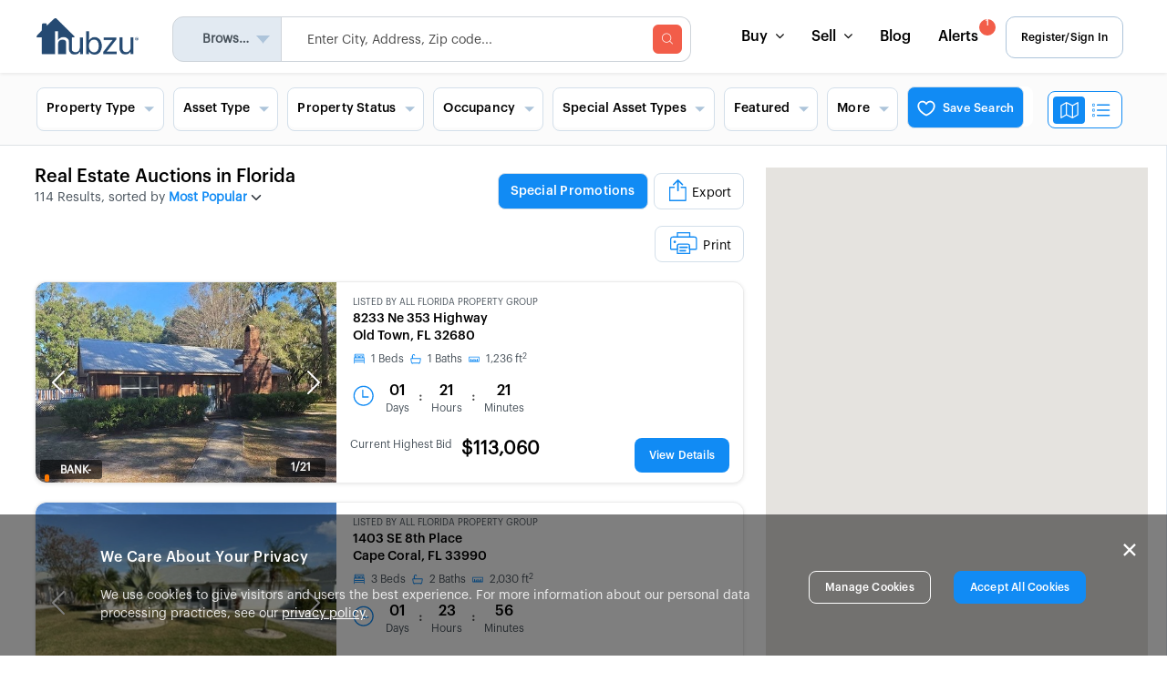

--- FILE ---
content_type: application/javascript
request_url: https://www.hubzu.com/assets/redux-vendor-25a0c1ad.js
body_size: 26421
content:
import{r as D,g as zn,b as Un}from"./react-vendor-9a6f01ec.js";import{r as Wn,_ as ar,a as Kn}from"./ui-vendor-ac1d794b.js";var or={exports:{}},ir={};/**
 * @license React
 * use-sync-external-store-shim.development.js
 *
 * Copyright (c) Meta Platforms, Inc. and affiliates.
 *
 * This source code is licensed under the MIT license found in the
 * LICENSE file in the root directory of this source tree.
 */(function(){function e(h,p){return h===p&&(h!==0||1/h===1/p)||h!==h&&p!==p}function t(h,p){s||a.startTransition===void 0||(s=!0,console.error("You are using an outdated, pre-release alpha of React 18 that does not support useSyncExternalStore. The use-sync-external-store shim will not work correctly. Upgrade to a newer pre-release."));var v=p();if(!l){var m=p();o(v,m)||(console.error("The result of getSnapshot should be cached to avoid an infinite loop"),l=!0)}m=c({inst:{value:v,getSnapshot:p}});var y=m[0].inst,b=m[1];return i(function(){y.value=v,y.getSnapshot=p,r(y)&&b({inst:y})},[h,v,p]),f(function(){return r(y)&&b({inst:y}),h(function(){r(y)&&b({inst:y})})},[h]),u(v),v}function r(h){var p=h.getSnapshot;h=h.value;try{var v=p();return!o(h,v)}catch{return!0}}function n(h,p){return p()}typeof __REACT_DEVTOOLS_GLOBAL_HOOK__<"u"&&typeof __REACT_DEVTOOLS_GLOBAL_HOOK__.registerInternalModuleStart=="function"&&__REACT_DEVTOOLS_GLOBAL_HOOK__.registerInternalModuleStart(Error());var a=D,o=typeof Object.is=="function"?Object.is:e,c=a.useState,f=a.useEffect,i=a.useLayoutEffect,u=a.useDebugValue,s=!1,l=!1,d=typeof window>"u"||typeof window.document>"u"||typeof window.document.createElement>"u"?n:t;ir.useSyncExternalStore=a.useSyncExternalStore!==void 0?a.useSyncExternalStore:d,typeof __REACT_DEVTOOLS_GLOBAL_HOOK__<"u"&&typeof __REACT_DEVTOOLS_GLOBAL_HOOK__.registerInternalModuleStop=="function"&&__REACT_DEVTOOLS_GLOBAL_HOOK__.registerInternalModuleStop(Error())})();or.exports=ir;var Gn=or.exports,ur={exports:{}},cr={};/**
 * @license React
 * use-sync-external-store-shim/with-selector.development.js
 *
 * Copyright (c) Meta Platforms, Inc. and affiliates.
 *
 * This source code is licensed under the MIT license found in the
 * LICENSE file in the root directory of this source tree.
 */(function(){function e(u,s){return u===s&&(u!==0||1/u===1/s)||u!==u&&s!==s}typeof __REACT_DEVTOOLS_GLOBAL_HOOK__<"u"&&typeof __REACT_DEVTOOLS_GLOBAL_HOOK__.registerInternalModuleStart=="function"&&__REACT_DEVTOOLS_GLOBAL_HOOK__.registerInternalModuleStart(Error());var t=D,r=Gn,n=typeof Object.is=="function"?Object.is:e,a=r.useSyncExternalStore,o=t.useRef,c=t.useEffect,f=t.useMemo,i=t.useDebugValue;cr.useSyncExternalStoreWithSelector=function(u,s,l,d,h){var p=o(null);if(p.current===null){var v={hasValue:!1,value:null};p.current=v}else v=p.current;p=f(function(){function y(S){if(!b){if(b=!0,E=S,S=d(S),h!==void 0&&v.hasValue){var T=v.value;if(h(T,S))return g=T}return g=S}if(T=g,n(E,S))return T;var C=d(S);return h!==void 0&&h(T,C)?(E=S,T):(E=S,g=C)}var b=!1,E,g,w=l===void 0?null:l;return[function(){return y(s())},w===null?void 0:function(){return y(w())}]},[s,l,d,h]);var m=a(u,p[0],p[1]);return c(function(){v.hasValue=!0,v.value=m},[m]),i(m),m},typeof __REACT_DEVTOOLS_GLOBAL_HOOK__<"u"&&typeof __REACT_DEVTOOLS_GLOBAL_HOOK__.registerInternalModuleStop=="function"&&__REACT_DEVTOOLS_GLOBAL_HOOK__.registerInternalModuleStop(Error())})();ur.exports=cr;var Hn=ur.exports;function Vn(e){e()}let fr=Vn;const Yn=e=>fr=e,$n=()=>fr,Et=Symbol.for("react-redux-context"),St=typeof globalThis<"u"?globalThis:{};function Bn(){var e;if(!D.createContext)return{};const t=(e=St[Et])!=null?e:St[Et]=new Map;let r=t.get(D.createContext);return r||(r=D.createContext(null),r.displayName="ReactRedux",t.set(D.createContext,r)),r}const J=Bn();function Xe(e=J){return function(){const r=D.useContext(e);if(!r)throw new Error("could not find react-redux context value; please ensure the component is wrapped in a <Provider>");return r}}const sr=Xe(),qn=()=>{throw new Error("uSES not initialized!")};let lr=qn;const Xn=e=>{lr=e},Jn=(e,t)=>e===t;function Qn(e=J){const t=e===J?sr:Xe(e);return function(n,a={}){const{equalityFn:o=Jn,stabilityCheck:c=void 0,noopCheck:f=void 0}=typeof a=="function"?{equalityFn:a}:a;{if(!n)throw new Error("You must pass a selector to useSelector");if(typeof n!="function")throw new Error("You must pass a function as a selector to useSelector");if(typeof o!="function")throw new Error("You must pass a function as an equality function to useSelector")}const{store:i,subscription:u,getServerState:s,stabilityCheck:l,noopCheck:d}=t(),h=D.useRef(!0),p=D.useCallback({[n.name](m){const y=n(m);{const b=typeof c>"u"?l:c;if(b==="always"||b==="once"&&h.current){const g=n(m);if(!o(y,g)){let w;try{throw new Error}catch(S){({stack:w}=S)}console.warn("Selector "+(n.name||"unknown")+` returned a different result when called with the same parameters. This can lead to unnecessary rerenders.
Selectors that return a new reference (such as an object or an array) should be memoized: https://redux.js.org/usage/deriving-data-selectors#optimizing-selectors-with-memoization`,{state:m,selected:y,selected2:g,stack:w})}}const E=typeof f>"u"?d:f;if((E==="always"||E==="once"&&h.current)&&y===m){let g;try{throw new Error}catch(w){({stack:g}=w)}console.warn("Selector "+(n.name||"unknown")+` returned the root state when called. This can lead to unnecessary rerenders.
Selectors that return the entire state are almost certainly a mistake, as they will cause a rerender whenever *anything* in state changes.`,{stack:g})}h.current&&(h.current=!1)}return y}}[n.name],[n,l,c]),v=lr(u.addNestedSub,i.getState,s||i.getState,p,o);return D.useDebugValue(v),v}}const Zi=Qn();var Je=Wn,Zn={childContextTypes:!0,contextType:!0,contextTypes:!0,defaultProps:!0,displayName:!0,getDefaultProps:!0,getDerivedStateFromError:!0,getDerivedStateFromProps:!0,mixins:!0,propTypes:!0,type:!0},ea={name:!0,length:!0,prototype:!0,caller:!0,callee:!0,arguments:!0,arity:!0},ta={$$typeof:!0,render:!0,defaultProps:!0,displayName:!0,propTypes:!0},dr={$$typeof:!0,compare:!0,defaultProps:!0,displayName:!0,propTypes:!0,type:!0},Qe={};Qe[Je.ForwardRef]=ta;Qe[Je.Memo]=dr;function Ot(e){return Je.isMemo(e)?dr:Qe[e.$$typeof]||Zn}var ra=Object.defineProperty,na=Object.getOwnPropertyNames,At=Object.getOwnPropertySymbols,aa=Object.getOwnPropertyDescriptor,oa=Object.getPrototypeOf,Tt=Object.prototype;function vr(e,t,r){if(typeof t!="string"){if(Tt){var n=oa(t);n&&n!==Tt&&vr(e,n,r)}var a=na(t);At&&(a=a.concat(At(t)));for(var o=Ot(e),c=Ot(t),f=0;f<a.length;++f){var i=a[f];if(!ea[i]&&!(r&&r[i])&&!(c&&c[i])&&!(o&&o[i])){var u=aa(t,i);try{ra(e,i,u)}catch{}}}}return e}var ia=vr;const eu=zn(ia);var P={};/**
 * @license React
 * react-is.development.js
 *
 * Copyright (c) Facebook, Inc. and its affiliates.
 *
 * This source code is licensed under the MIT license found in the
 * LICENSE file in the root directory of this source tree.
 */(function(){var e=Symbol.for("react.element"),t=Symbol.for("react.portal"),r=Symbol.for("react.fragment"),n=Symbol.for("react.strict_mode"),a=Symbol.for("react.profiler"),o=Symbol.for("react.provider"),c=Symbol.for("react.context"),f=Symbol.for("react.server_context"),i=Symbol.for("react.forward_ref"),u=Symbol.for("react.suspense"),s=Symbol.for("react.suspense_list"),l=Symbol.for("react.memo"),d=Symbol.for("react.lazy"),h=Symbol.for("react.offscreen"),p=!1,v=!1,m=!1,y=!1,b=!1,E;E=Symbol.for("react.module.reference");function g(O){return!!(typeof O=="string"||typeof O=="function"||O===r||O===a||b||O===n||O===u||O===s||y||O===h||p||v||m||typeof O=="object"&&O!==null&&(O.$$typeof===d||O.$$typeof===l||O.$$typeof===o||O.$$typeof===c||O.$$typeof===i||O.$$typeof===E||O.getModuleId!==void 0))}function w(O){if(typeof O=="object"&&O!==null){var Ie=O.$$typeof;switch(Ie){case e:var ye=O.type;switch(ye){case r:case a:case n:case u:case s:return ye;default:var wt=ye&&ye.$$typeof;switch(wt){case f:case c:case i:case d:case l:case o:return wt;default:return Ie}}case t:return Ie}}}var S=c,T=o,C=e,R=i,L=r,M=d,K=l,wn=t,En=a,Sn=n,On=u,An=s,mt=!1,bt=!1;function Tn(O){return mt||(mt=!0,console.warn("The ReactIs.isAsyncMode() alias has been deprecated, and will be removed in React 18+.")),!1}function Pn(O){return bt||(bt=!0,console.warn("The ReactIs.isConcurrentMode() alias has been deprecated, and will be removed in React 18+.")),!1}function xn(O){return w(O)===c}function _n(O){return w(O)===o}function Cn(O){return typeof O=="object"&&O!==null&&O.$$typeof===e}function Rn(O){return w(O)===i}function jn(O){return w(O)===r}function In(O){return w(O)===d}function kn(O){return w(O)===l}function Nn(O){return w(O)===t}function Mn(O){return w(O)===a}function Ln(O){return w(O)===n}function Dn(O){return w(O)===u}function Fn(O){return w(O)===s}P.ContextConsumer=S,P.ContextProvider=T,P.Element=C,P.ForwardRef=R,P.Fragment=L,P.Lazy=M,P.Memo=K,P.Portal=wn,P.Profiler=En,P.StrictMode=Sn,P.Suspense=On,P.SuspenseList=An,P.isAsyncMode=Tn,P.isConcurrentMode=Pn,P.isContextConsumer=xn,P.isContextProvider=_n,P.isElement=Cn,P.isForwardRef=Rn,P.isFragment=jn,P.isLazy=In,P.isMemo=kn,P.isPortal=Nn,P.isProfiler=Mn,P.isStrictMode=Ln,P.isSuspense=Dn,P.isSuspenseList=Fn,P.isValidElementType=g,P.typeOf=w})();function ua(){const e=$n();let t=null,r=null;return{clear(){t=null,r=null},notify(){e(()=>{let n=t;for(;n;)n.callback(),n=n.next})},get(){let n=[],a=t;for(;a;)n.push(a),a=a.next;return n},subscribe(n){let a=!0,o=r={callback:n,next:null,prev:r};return o.prev?o.prev.next=o:t=o,function(){!a||t===null||(a=!1,o.next?o.next.prev=o.prev:r=o.prev,o.prev?o.prev.next=o.next:t=o.next)}}}}const Pt={notify(){},get:()=>[]};function ca(e,t){let r,n=Pt,a=0,o=!1;function c(v){s();const m=n.subscribe(v);let y=!1;return()=>{y||(y=!0,m(),l())}}function f(){n.notify()}function i(){p.onStateChange&&p.onStateChange()}function u(){return o}function s(){a++,r||(r=t?t.addNestedSub(i):e.subscribe(i),n=ua())}function l(){a--,r&&a===0&&(r(),r=void 0,n.clear(),n=Pt)}function d(){o||(o=!0,s())}function h(){o&&(o=!1,l())}const p={addNestedSub:c,notifyNestedSubs:f,handleChangeWrapper:i,isSubscribed:u,trySubscribe:d,tryUnsubscribe:h,getListeners:()=>n};return p}const fa=typeof window<"u"&&typeof window.document<"u"&&typeof window.document.createElement<"u",sa=fa?D.useLayoutEffect:D.useEffect;function tu({store:e,context:t,children:r,serverState:n,stabilityCheck:a="once",noopCheck:o="once"}){const c=D.useMemo(()=>{const u=ca(e);return{store:e,subscription:u,getServerState:n?()=>n:void 0,stabilityCheck:a,noopCheck:o}},[e,n,a,o]),f=D.useMemo(()=>e.getState(),[e]);sa(()=>{const{subscription:u}=c;return u.onStateChange=u.notifyNestedSubs,u.trySubscribe(),f!==e.getState()&&u.notifyNestedSubs(),()=>{u.tryUnsubscribe(),u.onStateChange=void 0}},[c,f]);const i=t||J;return D.createElement(i.Provider,{value:c},r)}function pr(e=J){const t=e===J?sr:Xe(e);return function(){const{store:n}=t();return n}}const la=pr();function da(e=J){const t=e===J?la:pr(e);return function(){return t().dispatch}}const ru=da();Xn(Hn.useSyncExternalStoreWithSelector);Yn(Un.unstable_batchedUpdates);function j(e){for(var t=arguments.length,r=Array(t>1?t-1:0),n=1;n<t;n++)r[n-1]=arguments[n];{var a=Ea[e],o=a?typeof a=="function"?a.apply(null,r):a:"unknown error nr: "+e;throw Error("[Immer] "+o)}}function Q(e){return!!e&&!!e[_]}function V(e){var t;return!!e&&(function(r){if(!r||typeof r!="object")return!1;var n=Object.getPrototypeOf(r);if(n===null)return!0;var a=Object.hasOwnProperty.call(n,"constructor")&&n.constructor;return a===Object||typeof a=="function"&&Function.toString.call(a)===Sa}(e)||Array.isArray(e)||!!e[kt]||!!(!((t=e.constructor)===null||t===void 0)&&t[kt])||Ze(e)||et(e))}function re(e,t,r){r===void 0&&(r=!1),ce(e)===0?(r?Object.keys:ae)(e).forEach(function(n){r&&typeof n=="symbol"||t(n,e[n],e)}):e.forEach(function(n,a){return t(a,n,e)})}function ce(e){var t=e[_];return t?t.i>3?t.i-4:t.i:Array.isArray(e)?1:Ze(e)?2:et(e)?3:0}function ne(e,t){return ce(e)===2?e.has(t):Object.prototype.hasOwnProperty.call(e,t)}function va(e,t){return ce(e)===2?e.get(t):e[t]}function hr(e,t,r){var n=ce(e);n===2?e.set(t,r):n===3?e.add(r):e[t]=r}function yr(e,t){return e===t?e!==0||1/e==1/t:e!=e&&t!=t}function Ze(e){return ba&&e instanceof Map}function et(e){return wa&&e instanceof Set}function Y(e){return e.o||e.t}function tt(e){if(Array.isArray(e))return Array.prototype.slice.call(e);var t=mr(e);delete t[_];for(var r=ae(t),n=0;n<r.length;n++){var a=r[n],o=t[a];o.writable===!1&&(o.writable=!0,o.configurable=!0),(o.get||o.set)&&(t[a]={configurable:!0,writable:!0,enumerable:o.enumerable,value:e[a]})}return Object.create(Object.getPrototypeOf(e),t)}function rt(e,t){return t===void 0&&(t=!1),nt(e)||Q(e)||!V(e)||(ce(e)>1&&(e.set=e.add=e.clear=e.delete=pa),Object.freeze(e),t&&re(e,function(r,n){return rt(n,!0)},!0)),e}function pa(){j(2)}function nt(e){return e==null||typeof e!="object"||Object.isFrozen(e)}function W(e){var t=Ve[e];return t||j(18,e),t}function ha(e,t){Ve[e]||(Ve[e]=t)}function Ke(){return ie||j(0),ie}function ke(e,t){t&&(W("Patches"),e.u=[],e.s=[],e.v=t)}function we(e){Ge(e),e.p.forEach(ya),e.p=null}function Ge(e){e===ie&&(ie=e.l)}function xt(e){return ie={p:[],l:ie,h:e,m:!0,_:0}}function ya(e){var t=e[_];t.i===0||t.i===1?t.j():t.g=!0}function Ne(e,t){t._=t.p.length;var r=t.p[0],n=e!==void 0&&e!==r;return t.h.O||W("ES5").S(t,e,n),n?(r[_].P&&(we(t),j(4)),V(e)&&(e=Ee(t,e),t.l||Se(t,e)),t.u&&W("Patches").M(r[_].t,e,t.u,t.s)):e=Ee(t,r,[]),we(t),t.u&&t.v(t.u,t.s),e!==gr?e:void 0}function Ee(e,t,r){if(nt(t))return t;var n=t[_];if(!n)return re(t,function(f,i){return _t(e,n,t,f,i,r)},!0),t;if(n.A!==e)return t;if(!n.P)return Se(e,n.t,!0),n.t;if(!n.I){n.I=!0,n.A._--;var a=n.i===4||n.i===5?n.o=tt(n.k):n.o,o=a,c=!1;n.i===3&&(o=new Set(a),a.clear(),c=!0),re(o,function(f,i){return _t(e,n,a,f,i,r,c)}),Se(e,a,!1),r&&e.u&&W("Patches").N(n,r,e.u,e.s)}return n.o}function _t(e,t,r,n,a,o,c){if(a===r&&j(5),Q(a)){var f=Ee(e,a,o&&t&&t.i!==3&&!ne(t.R,n)?o.concat(n):void 0);if(hr(r,n,f),!Q(f))return;e.m=!1}else c&&r.add(a);if(V(a)&&!nt(a)){if(!e.h.D&&e._<1)return;Ee(e,a),t&&t.A.l||Se(e,a)}}function Se(e,t,r){r===void 0&&(r=!1),!e.l&&e.h.D&&e.m&&rt(t,r)}function Me(e,t){var r=e[_];return(r?Y(r):e)[t]}function Ct(e,t){if(t in e)for(var r=Object.getPrototypeOf(e);r;){var n=Object.getOwnPropertyDescriptor(r,t);if(n)return n;r=Object.getPrototypeOf(r)}}function $(e){e.P||(e.P=!0,e.l&&$(e.l))}function Le(e){e.o||(e.o=tt(e.t))}function He(e,t,r){var n=Ze(t)?W("MapSet").F(t,r):et(t)?W("MapSet").T(t,r):e.O?function(a,o){var c=Array.isArray(a),f={i:c?1:0,A:o?o.A:Ke(),P:!1,I:!1,R:{},l:o,t:a,k:null,o:null,j:null,C:!1},i=f,u=ve;c&&(i=[f],u=fe);var s=Proxy.revocable(i,u),l=s.revoke,d=s.proxy;return f.k=d,f.j=l,d}(t,r):W("ES5").J(t,r);return(r?r.A:Ke()).p.push(n),n}function ga(e){return Q(e)||j(22,e),function t(r){if(!V(r))return r;var n,a=r[_],o=ce(r);if(a){if(!a.P&&(a.i<4||!W("ES5").K(a)))return a.t;a.I=!0,n=Rt(r,o),a.I=!1}else n=Rt(r,o);return re(n,function(c,f){a&&va(a.t,c)===f||hr(n,c,t(f))}),o===3?new Set(n):n}(e)}function Rt(e,t){switch(t){case 2:return new Map(e);case 3:return Array.from(e)}return tt(e)}function ma(){function e(c,f){var i=o[c];return i?i.enumerable=f:o[c]=i={configurable:!0,enumerable:f,get:function(){var u=this[_];return a(u),ve.get(u,c)},set:function(u){var s=this[_];a(s),ve.set(s,c,u)}},i}function t(c){for(var f=c.length-1;f>=0;f--){var i=c[f][_];if(!i.P)switch(i.i){case 5:n(i)&&$(i);break;case 4:r(i)&&$(i)}}}function r(c){for(var f=c.t,i=c.k,u=ae(i),s=u.length-1;s>=0;s--){var l=u[s];if(l!==_){var d=f[l];if(d===void 0&&!ne(f,l))return!0;var h=i[l],p=h&&h[_];if(p?p.t!==d:!yr(h,d))return!0}}var v=!!f[_];return u.length!==ae(f).length+(v?0:1)}function n(c){var f=c.k;if(f.length!==c.t.length)return!0;var i=Object.getOwnPropertyDescriptor(f,f.length-1);if(i&&!i.get)return!0;for(var u=0;u<f.length;u++)if(!f.hasOwnProperty(u))return!0;return!1}function a(c){c.g&&j(3,JSON.stringify(Y(c)))}var o={};ha("ES5",{J:function(c,f){var i=Array.isArray(c),u=function(l,d){if(l){for(var h=Array(d.length),p=0;p<d.length;p++)Object.defineProperty(h,""+p,e(p,!0));return h}var v=mr(d);delete v[_];for(var m=ae(v),y=0;y<m.length;y++){var b=m[y];v[b]=e(b,l||!!v[b].enumerable)}return Object.create(Object.getPrototypeOf(d),v)}(i,c),s={i:i?5:4,A:f?f.A:Ke(),P:!1,I:!1,R:{},l:f,t:c,k:u,o:null,g:!1,C:!1};return Object.defineProperty(u,_,{value:s,writable:!0}),u},S:function(c,f,i){i?Q(f)&&f[_].A===c&&t(c.p):(c.u&&function u(s){if(s&&typeof s=="object"){var l=s[_];if(l){var d=l.t,h=l.k,p=l.R,v=l.i;if(v===4)re(h,function(g){g!==_&&(d[g]!==void 0||ne(d,g)?p[g]||u(h[g]):(p[g]=!0,$(l)))}),re(d,function(g){h[g]!==void 0||ne(h,g)||(p[g]=!1,$(l))});else if(v===5){if(n(l)&&($(l),p.length=!0),h.length<d.length)for(var m=h.length;m<d.length;m++)p[m]=!1;else for(var y=d.length;y<h.length;y++)p[y]=!0;for(var b=Math.min(h.length,d.length),E=0;E<b;E++)h.hasOwnProperty(E)||(p[E]=!0),p[E]===void 0&&u(h[E])}}}}(c.p[0]),t(c.p))},K:function(c){return c.i===4?r(c):n(c)}})}var jt,ie,at=typeof Symbol<"u"&&typeof Symbol("x")=="symbol",ba=typeof Map<"u",wa=typeof Set<"u",It=typeof Proxy<"u"&&Proxy.revocable!==void 0&&typeof Reflect<"u",gr=at?Symbol.for("immer-nothing"):((jt={})["immer-nothing"]=!0,jt),kt=at?Symbol.for("immer-draftable"):"__$immer_draftable",_=at?Symbol.for("immer-state"):"__$immer_state",Ea={0:"Illegal state",1:"Immer drafts cannot have computed properties",2:"This object has been frozen and should not be mutated",3:function(e){return"Cannot use a proxy that has been revoked. Did you pass an object from inside an immer function to an async process? "+e},4:"An immer producer returned a new value *and* modified its draft. Either return a new value *or* modify the draft.",5:"Immer forbids circular references",6:"The first or second argument to `produce` must be a function",7:"The third argument to `produce` must be a function or undefined",8:"First argument to `createDraft` must be a plain object, an array, or an immerable object",9:"First argument to `finishDraft` must be a draft returned by `createDraft`",10:"The given draft is already finalized",11:"Object.defineProperty() cannot be used on an Immer draft",12:"Object.setPrototypeOf() cannot be used on an Immer draft",13:"Immer only supports deleting array indices",14:"Immer only supports setting array indices and the 'length' property",15:function(e){return"Cannot apply patch, path doesn't resolve: "+e},16:'Sets cannot have "replace" patches.',17:function(e){return"Unsupported patch operation: "+e},18:function(e){return"The plugin for '"+e+"' has not been loaded into Immer. To enable the plugin, import and call `enable"+e+"()` when initializing your application."},20:"Cannot use proxies if Proxy, Proxy.revocable or Reflect are not available",21:function(e){return"produce can only be called on things that are draftable: plain objects, arrays, Map, Set or classes that are marked with '[immerable]: true'. Got '"+e+"'"},22:function(e){return"'current' expects a draft, got: "+e},23:function(e){return"'original' expects a draft, got: "+e},24:"Patching reserved attributes like __proto__, prototype and constructor is not allowed"},Sa=""+Object.prototype.constructor,ae=typeof Reflect<"u"&&Reflect.ownKeys?Reflect.ownKeys:Object.getOwnPropertySymbols!==void 0?function(e){return Object.getOwnPropertyNames(e).concat(Object.getOwnPropertySymbols(e))}:Object.getOwnPropertyNames,mr=Object.getOwnPropertyDescriptors||function(e){var t={};return ae(e).forEach(function(r){t[r]=Object.getOwnPropertyDescriptor(e,r)}),t},Ve={},ve={get:function(e,t){if(t===_)return e;var r=Y(e);if(!ne(r,t))return function(a,o,c){var f,i=Ct(o,c);return i?"value"in i?i.value:(f=i.get)===null||f===void 0?void 0:f.call(a.k):void 0}(e,r,t);var n=r[t];return e.I||!V(n)?n:n===Me(e.t,t)?(Le(e),e.o[t]=He(e.A.h,n,e)):n},has:function(e,t){return t in Y(e)},ownKeys:function(e){return Reflect.ownKeys(Y(e))},set:function(e,t,r){var n=Ct(Y(e),t);if(n?.set)return n.set.call(e.k,r),!0;if(!e.P){var a=Me(Y(e),t),o=a?.[_];if(o&&o.t===r)return e.o[t]=r,e.R[t]=!1,!0;if(yr(r,a)&&(r!==void 0||ne(e.t,t)))return!0;Le(e),$(e)}return e.o[t]===r&&(r!==void 0||t in e.o)||Number.isNaN(r)&&Number.isNaN(e.o[t])||(e.o[t]=r,e.R[t]=!0),!0},deleteProperty:function(e,t){return Me(e.t,t)!==void 0||t in e.t?(e.R[t]=!1,Le(e),$(e)):delete e.R[t],e.o&&delete e.o[t],!0},getOwnPropertyDescriptor:function(e,t){var r=Y(e),n=Reflect.getOwnPropertyDescriptor(r,t);return n&&{writable:!0,configurable:e.i!==1||t!=="length",enumerable:n.enumerable,value:r[t]}},defineProperty:function(){j(11)},getPrototypeOf:function(e){return Object.getPrototypeOf(e.t)},setPrototypeOf:function(){j(12)}},fe={};re(ve,function(e,t){fe[e]=function(){return arguments[0]=arguments[0][0],t.apply(this,arguments)}}),fe.deleteProperty=function(e,t){return isNaN(parseInt(t))&&j(13),fe.set.call(this,e,t,void 0)},fe.set=function(e,t,r){return t!=="length"&&isNaN(parseInt(t))&&j(14),ve.set.call(this,e[0],t,r,e[0])};var Oa=function(){function e(r){var n=this;this.O=It,this.D=!0,this.produce=function(a,o,c){if(typeof a=="function"&&typeof o!="function"){var f=o;o=a;var i=n;return function(v){var m=this;v===void 0&&(v=f);for(var y=arguments.length,b=Array(y>1?y-1:0),E=1;E<y;E++)b[E-1]=arguments[E];return i.produce(v,function(g){var w;return(w=o).call.apply(w,[m,g].concat(b))})}}var u;if(typeof o!="function"&&j(6),c!==void 0&&typeof c!="function"&&j(7),V(a)){var s=xt(n),l=He(n,a,void 0),d=!0;try{u=o(l),d=!1}finally{d?we(s):Ge(s)}return typeof Promise<"u"&&u instanceof Promise?u.then(function(v){return ke(s,c),Ne(v,s)},function(v){throw we(s),v}):(ke(s,c),Ne(u,s))}if(!a||typeof a!="object"){if((u=o(a))===void 0&&(u=a),u===gr&&(u=void 0),n.D&&rt(u,!0),c){var h=[],p=[];W("Patches").M(a,u,h,p),c(h,p)}return u}j(21,a)},this.produceWithPatches=function(a,o){if(typeof a=="function")return function(u){for(var s=arguments.length,l=Array(s>1?s-1:0),d=1;d<s;d++)l[d-1]=arguments[d];return n.produceWithPatches(u,function(h){return a.apply(void 0,[h].concat(l))})};var c,f,i=n.produce(a,o,function(u,s){c=u,f=s});return typeof Promise<"u"&&i instanceof Promise?i.then(function(u){return[u,c,f]}):[i,c,f]},typeof r?.useProxies=="boolean"&&this.setUseProxies(r.useProxies),typeof r?.autoFreeze=="boolean"&&this.setAutoFreeze(r.autoFreeze)}var t=e.prototype;return t.createDraft=function(r){V(r)||j(8),Q(r)&&(r=ga(r));var n=xt(this),a=He(this,r,void 0);return a[_].C=!0,Ge(n),a},t.finishDraft=function(r,n){var a=r&&r[_];a&&a.C||j(9),a.I&&j(10);var o=a.A;return ke(o,n),Ne(void 0,o)},t.setAutoFreeze=function(r){this.D=r},t.setUseProxies=function(r){r&&!It&&j(20),this.O=r},t.applyPatches=function(r,n){var a;for(a=n.length-1;a>=0;a--){var o=n[a];if(o.path.length===0&&o.op==="replace"){r=o.value;break}}a>-1&&(n=n.slice(a+1));var c=W("Patches").$;return Q(r)?c(r,n):this.produce(r,function(f){return c(f,n)})},e}(),F=new Oa,br=F.produce;F.produceWithPatches.bind(F);F.setAutoFreeze.bind(F);F.setUseProxies.bind(F);F.applyPatches.bind(F);F.createDraft.bind(F);F.finishDraft.bind(F);function pe(e){"@babel/helpers - typeof";return pe=typeof Symbol=="function"&&typeof Symbol.iterator=="symbol"?function(t){return typeof t}:function(t){return t&&typeof Symbol=="function"&&t.constructor===Symbol&&t!==Symbol.prototype?"symbol":typeof t},pe(e)}function Aa(e,t){if(pe(e)!="object"||!e)return e;var r=e[Symbol.toPrimitive];if(r!==void 0){var n=r.call(e,t||"default");if(pe(n)!="object")return n;throw new TypeError("@@toPrimitive must return a primitive value.")}return(t==="string"?String:Number)(e)}function Ta(e){var t=Aa(e,"string");return pe(t)=="symbol"?t:t+""}function Pa(e,t,r){return(t=Ta(t))in e?Object.defineProperty(e,t,{value:r,enumerable:!0,configurable:!0,writable:!0}):e[t]=r,e}function Nt(e,t){var r=Object.keys(e);if(Object.getOwnPropertySymbols){var n=Object.getOwnPropertySymbols(e);t&&(n=n.filter(function(a){return Object.getOwnPropertyDescriptor(e,a).enumerable})),r.push.apply(r,n)}return r}function Mt(e){for(var t=1;t<arguments.length;t++){var r=arguments[t]!=null?arguments[t]:{};t%2?Nt(Object(r),!0).forEach(function(n){Pa(e,n,r[n])}):Object.getOwnPropertyDescriptors?Object.defineProperties(e,Object.getOwnPropertyDescriptors(r)):Nt(Object(r)).forEach(function(n){Object.defineProperty(e,n,Object.getOwnPropertyDescriptor(r,n))})}return e}var Lt=function(){return typeof Symbol=="function"&&Symbol.observable||"@@observable"}(),De=function(){return Math.random().toString(36).substring(7).split("").join(".")},te={INIT:"@@redux/INIT"+De(),REPLACE:"@@redux/REPLACE"+De(),PROBE_UNKNOWN_ACTION:function(){return"@@redux/PROBE_UNKNOWN_ACTION"+De()}};function wr(e){if(typeof e!="object"||e===null)return!1;for(var t=e;Object.getPrototypeOf(t)!==null;)t=Object.getPrototypeOf(t);return Object.getPrototypeOf(e)===t}function xa(e){if(e===void 0)return"undefined";if(e===null)return"null";var t=typeof e;switch(t){case"boolean":case"string":case"number":case"symbol":case"function":return t}if(Array.isArray(e))return"array";if(Ra(e))return"date";if(Ca(e))return"error";var r=_a(e);switch(r){case"Symbol":case"Promise":case"WeakMap":case"WeakSet":case"Map":case"Set":return r}return t.slice(8,-1).toLowerCase().replace(/\s/g,"")}function _a(e){return typeof e.constructor=="function"?e.constructor.name:null}function Ca(e){return e instanceof Error||typeof e.message=="string"&&e.constructor&&typeof e.constructor.stackTraceLimit=="number"}function Ra(e){return e instanceof Date?!0:typeof e.toDateString=="function"&&typeof e.getDate=="function"&&typeof e.setDate=="function"}function Z(e){var t=typeof e;return t=xa(e),t}function ot(e,t,r){var n;if(typeof t=="function"&&typeof r=="function"||typeof r=="function"&&typeof arguments[3]=="function")throw new Error("It looks like you are passing several store enhancers to createStore(). This is not supported. Instead, compose them together to a single function. See https://redux.js.org/tutorials/fundamentals/part-4-store#creating-a-store-with-enhancers for an example.");if(typeof t=="function"&&typeof r>"u"&&(r=t,t=void 0),typeof r<"u"){if(typeof r!="function")throw new Error("Expected the enhancer to be a function. Instead, received: '"+Z(r)+"'");return r(ot)(e,t)}if(typeof e!="function")throw new Error("Expected the root reducer to be a function. Instead, received: '"+Z(e)+"'");var a=e,o=t,c=[],f=c,i=!1;function u(){f===c&&(f=c.slice())}function s(){if(i)throw new Error("You may not call store.getState() while the reducer is executing. The reducer has already received the state as an argument. Pass it down from the top reducer instead of reading it from the store.");return o}function l(v){if(typeof v!="function")throw new Error("Expected the listener to be a function. Instead, received: '"+Z(v)+"'");if(i)throw new Error("You may not call store.subscribe() while the reducer is executing. If you would like to be notified after the store has been updated, subscribe from a component and invoke store.getState() in the callback to access the latest state. See https://redux.js.org/api/store#subscribelistener for more details.");var m=!0;return u(),f.push(v),function(){if(m){if(i)throw new Error("You may not unsubscribe from a store listener while the reducer is executing. See https://redux.js.org/api/store#subscribelistener for more details.");m=!1,u();var b=f.indexOf(v);f.splice(b,1),c=null}}}function d(v){if(!wr(v))throw new Error("Actions must be plain objects. Instead, the actual type was: '"+Z(v)+"'. You may need to add middleware to your store setup to handle dispatching other values, such as 'redux-thunk' to handle dispatching functions. See https://redux.js.org/tutorials/fundamentals/part-4-store#middleware and https://redux.js.org/tutorials/fundamentals/part-6-async-logic#using-the-redux-thunk-middleware for examples.");if(typeof v.type>"u")throw new Error('Actions may not have an undefined "type" property. You may have misspelled an action type string constant.');if(i)throw new Error("Reducers may not dispatch actions.");try{i=!0,o=a(o,v)}finally{i=!1}for(var m=c=f,y=0;y<m.length;y++){var b=m[y];b()}return v}function h(v){if(typeof v!="function")throw new Error("Expected the nextReducer to be a function. Instead, received: '"+Z(v));a=v,d({type:te.REPLACE})}function p(){var v,m=l;return v={subscribe:function(b){if(typeof b!="object"||b===null)throw new Error("Expected the observer to be an object. Instead, received: '"+Z(b)+"'");function E(){b.next&&b.next(s())}E();var g=m(E);return{unsubscribe:g}}},v[Lt]=function(){return this},v}return d({type:te.INIT}),n={dispatch:d,subscribe:l,getState:s,replaceReducer:h},n[Lt]=p,n}function Dt(e){typeof console<"u"&&typeof console.error=="function"&&console.error(e);try{throw new Error(e)}catch{}}function ja(e,t,r,n){var a=Object.keys(t),o=r&&r.type===te.INIT?"preloadedState argument passed to createStore":"previous state received by the reducer";if(a.length===0)return"Store does not have a valid reducer. Make sure the argument passed to combineReducers is an object whose values are reducers.";if(!wr(e))return"The "+o+' has unexpected type of "'+Z(e)+'". Expected argument to be an object with the following '+('keys: "'+a.join('", "')+'"');var c=Object.keys(e).filter(function(f){return!t.hasOwnProperty(f)&&!n[f]});if(c.forEach(function(f){n[f]=!0}),!(r&&r.type===te.REPLACE)&&c.length>0)return"Unexpected "+(c.length>1?"keys":"key")+" "+('"'+c.join('", "')+'" found in '+o+". ")+"Expected to find one of the known reducer keys instead: "+('"'+a.join('", "')+'". Unexpected keys will be ignored.')}function Ia(e){Object.keys(e).forEach(function(t){var r=e[t],n=r(void 0,{type:te.INIT});if(typeof n>"u")throw new Error('The slice reducer for key "'+t+`" returned undefined during initialization. If the state passed to the reducer is undefined, you must explicitly return the initial state. The initial state may not be undefined. If you don't want to set a value for this reducer, you can use null instead of undefined.`);if(typeof r(void 0,{type:te.PROBE_UNKNOWN_ACTION()})>"u")throw new Error('The slice reducer for key "'+t+'" returned undefined when probed with a random type. '+("Don't try to handle '"+te.INIT+`' or other actions in "redux/*" `)+"namespace. They are considered private. Instead, you must return the current state for any unknown actions, unless it is undefined, in which case you must return the initial state, regardless of the action type. The initial state may not be undefined, but can be null.")})}function ka(e){for(var t=Object.keys(e),r={},n=0;n<t.length;n++){var a=t[n];typeof e[a]>"u"&&Dt('No reducer provided for key "'+a+'"'),typeof e[a]=="function"&&(r[a]=e[a])}var o=Object.keys(r),c;c={};var f;try{Ia(r)}catch(i){f=i}return function(u,s){if(u===void 0&&(u={}),f)throw f;{var l=ja(u,r,s,c);l&&Dt(l)}for(var d=!1,h={},p=0;p<o.length;p++){var v=o[p],m=r[v],y=u[v],b=m(y,s);if(typeof b>"u"){var E=s&&s.type;throw new Error("When called with an action of type "+(E?'"'+String(E)+'"':"(unknown type)")+', the slice reducer for key "'+v+'" returned undefined. To ignore an action, you must explicitly return the previous state. If you want this reducer to hold no value, you can return null instead of undefined.')}h[v]=b,d=d||b!==y}return d=d||o.length!==Object.keys(u).length,d?h:u}}function Oe(){for(var e=arguments.length,t=new Array(e),r=0;r<e;r++)t[r]=arguments[r];return t.length===0?function(n){return n}:t.length===1?t[0]:t.reduce(function(n,a){return function(){return n(a.apply(void 0,arguments))}})}function Na(){for(var e=arguments.length,t=new Array(e),r=0;r<e;r++)t[r]=arguments[r];return function(n){return function(){var a=n.apply(void 0,arguments),o=function(){throw new Error("Dispatching while constructing your middleware is not allowed. Other middleware would not be applied to this dispatch.")},c={getState:a.getState,dispatch:function(){return o.apply(void 0,arguments)}},f=t.map(function(i){return i(c)});return o=Oe.apply(void 0,f)(a.dispatch),Mt(Mt({},a),{},{dispatch:o})}}}function Er(e){var t=function(n){var a=n.dispatch,o=n.getState;return function(c){return function(f){return typeof f=="function"?f(a,o,e):c(f)}}};return t}var Sr=Er();Sr.withExtraArgument=Er;const Ft=Sr;var Or=globalThis&&globalThis.__extends||function(){var e=function(t,r){return e=Object.setPrototypeOf||{__proto__:[]}instanceof Array&&function(n,a){n.__proto__=a}||function(n,a){for(var o in a)Object.prototype.hasOwnProperty.call(a,o)&&(n[o]=a[o])},e(t,r)};return function(t,r){if(typeof r!="function"&&r!==null)throw new TypeError("Class extends value "+String(r)+" is not a constructor or null");e(t,r);function n(){this.constructor=t}t.prototype=r===null?Object.create(r):(n.prototype=r.prototype,new n)}}(),Ma=globalThis&&globalThis.__generator||function(e,t){var r={label:0,sent:function(){if(o[0]&1)throw o[1];return o[1]},trys:[],ops:[]},n,a,o,c;return c={next:f(0),throw:f(1),return:f(2)},typeof Symbol=="function"&&(c[Symbol.iterator]=function(){return this}),c;function f(u){return function(s){return i([u,s])}}function i(u){if(n)throw new TypeError("Generator is already executing.");for(;r;)try{if(n=1,a&&(o=u[0]&2?a.return:u[0]?a.throw||((o=a.return)&&o.call(a),0):a.next)&&!(o=o.call(a,u[1])).done)return o;switch(a=0,o&&(u=[u[0]&2,o.value]),u[0]){case 0:case 1:o=u;break;case 4:return r.label++,{value:u[1],done:!1};case 5:r.label++,a=u[1],u=[0];continue;case 7:u=r.ops.pop(),r.trys.pop();continue;default:if(o=r.trys,!(o=o.length>0&&o[o.length-1])&&(u[0]===6||u[0]===2)){r=0;continue}if(u[0]===3&&(!o||u[1]>o[0]&&u[1]<o[3])){r.label=u[1];break}if(u[0]===6&&r.label<o[1]){r.label=o[1],o=u;break}if(o&&r.label<o[2]){r.label=o[2],r.ops.push(u);break}o[2]&&r.ops.pop(),r.trys.pop();continue}u=t.call(e,r)}catch(s){u=[6,s],a=0}finally{n=o=0}if(u[0]&5)throw u[1];return{value:u[0]?u[1]:void 0,done:!0}}},ue=globalThis&&globalThis.__spreadArray||function(e,t){for(var r=0,n=t.length,a=e.length;r<n;r++,a++)e[a]=t[r];return e},La=Object.defineProperty,Da=Object.defineProperties,Fa=Object.getOwnPropertyDescriptors,zt=Object.getOwnPropertySymbols,za=Object.prototype.hasOwnProperty,Ua=Object.prototype.propertyIsEnumerable,Ut=function(e,t,r){return t in e?La(e,t,{enumerable:!0,configurable:!0,writable:!0,value:r}):e[t]=r},B=function(e,t){for(var r in t||(t={}))za.call(t,r)&&Ut(e,r,t[r]);if(zt)for(var n=0,a=zt(t);n<a.length;n++){var r=a[n];Ua.call(t,r)&&Ut(e,r,t[r])}return e},Fe=function(e,t){return Da(e,Fa(t))},Wa=function(e,t,r){return new Promise(function(n,a){var o=function(i){try{f(r.next(i))}catch(u){a(u)}},c=function(i){try{f(r.throw(i))}catch(u){a(u)}},f=function(i){return i.done?n(i.value):Promise.resolve(i.value).then(o,c)};f((r=r.apply(e,t)).next())})},Ka=typeof window<"u"&&window.__REDUX_DEVTOOLS_EXTENSION_COMPOSE__?window.__REDUX_DEVTOOLS_EXTENSION_COMPOSE__:function(){if(arguments.length!==0)return typeof arguments[0]=="object"?Oe:Oe.apply(null,arguments)};function Ar(e){if(typeof e!="object"||e===null)return!1;var t=Object.getPrototypeOf(e);if(t===null)return!0;for(var r=t;Object.getPrototypeOf(r)!==null;)r=Object.getPrototypeOf(r);return t===r}var Ga=function(e){return e&&typeof e.match=="function"};function q(e,t){function r(){for(var n=[],a=0;a<arguments.length;a++)n[a]=arguments[a];if(t){var o=t.apply(void 0,n);if(!o)throw new Error("prepareAction did not return an object");return B(B({type:e,payload:o.payload},"meta"in o&&{meta:o.meta}),"error"in o&&{error:o.error})}return{type:e,payload:n[0]}}return r.toString=function(){return""+e},r.type=e,r.match=function(n){return n.type===e},r}function Ha(e){return typeof e=="function"&&"type"in e&&Ga(e)}function Va(e){var t=e?(""+e).split("/"):[],r=t[t.length-1]||"actionCreator";return'Detected an action creator with type "'+(e||"unknown")+`" being dispatched. 
Make sure you're calling the action creator before dispatching, i.e. \`dispatch(`+r+"())` instead of `dispatch("+r+")`. This is necessary even if the action has no payload."}function Ya(e){e===void 0&&(e={});var t=e.isActionCreator,r=t===void 0?Ha:t;return function(){return function(n){return function(a){return r(a)&&console.warn(Va(a.type)),n(a)}}}}function Tr(e,t){var r=0;return{measureTime:function(n){var a=Date.now();try{return n()}finally{var o=Date.now();r+=o-a}},warnIfExceeded:function(){r>e&&console.warn(t+" took "+r+"ms, which is more than the warning threshold of "+e+`ms. 
If your state or actions are very large, you may want to disable the middleware as it might cause too much of a slowdown in development mode. See https://redux-toolkit.js.org/api/getDefaultMiddleware for instructions.
It is disabled in production builds, so you don't need to worry about that.`)}}}var $a=function(e){Or(t,e);function t(){for(var r=[],n=0;n<arguments.length;n++)r[n]=arguments[n];var a=e.apply(this,r)||this;return Object.setPrototypeOf(a,t.prototype),a}return Object.defineProperty(t,Symbol.species,{get:function(){return t},enumerable:!1,configurable:!0}),t.prototype.concat=function(){for(var r=[],n=0;n<arguments.length;n++)r[n]=arguments[n];return e.prototype.concat.apply(this,r)},t.prototype.prepend=function(){for(var r=[],n=0;n<arguments.length;n++)r[n]=arguments[n];return r.length===1&&Array.isArray(r[0])?new(t.bind.apply(t,ue([void 0],r[0].concat(this)))):new(t.bind.apply(t,ue([void 0],r.concat(this))))},t}(Array),Ba=function(e){Or(t,e);function t(){for(var r=[],n=0;n<arguments.length;n++)r[n]=arguments[n];var a=e.apply(this,r)||this;return Object.setPrototypeOf(a,t.prototype),a}return Object.defineProperty(t,Symbol.species,{get:function(){return t},enumerable:!1,configurable:!0}),t.prototype.concat=function(){for(var r=[],n=0;n<arguments.length;n++)r[n]=arguments[n];return e.prototype.concat.apply(this,r)},t.prototype.prepend=function(){for(var r=[],n=0;n<arguments.length;n++)r[n]=arguments[n];return r.length===1&&Array.isArray(r[0])?new(t.bind.apply(t,ue([void 0],r[0].concat(this)))):new(t.bind.apply(t,ue([void 0],r.concat(this))))},t}(Array);function Ye(e){return V(e)?br(e,function(){}):e}var qa="Invariant failed";function Wt(e,t){if(!e)throw new Error(qa+": "+(t||""))}function Xa(e,t,r,n){return JSON.stringify(e,Ja(t,n),r)}function Ja(e,t){var r=[],n=[];return t||(t=function(a,o){return r[0]===o?"[Circular ~]":"[Circular ~."+n.slice(0,r.indexOf(o)).join(".")+"]"}),function(a,o){if(r.length>0){var c=r.indexOf(this);~c?r.splice(c+1):r.push(this),~c?n.splice(c,1/0,a):n.push(a),~r.indexOf(o)&&(o=t.call(this,a,o))}else r.push(o);return e==null?o:e.call(this,a,o)}}function Qa(e){return typeof e!="object"||e==null||Object.isFrozen(e)}function Za(e,t,r){var n=Pr(e,t,r);return{detectMutations:function(){return xr(e,t,n,r)}}}function Pr(e,t,r,n,a){t===void 0&&(t=[]),n===void 0&&(n=""),a===void 0&&(a=new Set);var o={value:r};if(!e(r)&&!a.has(r)){a.add(r),o.children={};for(var c in r){var f=n?n+"."+c:c;t.length&&t.indexOf(f)!==-1||(o.children[c]=Pr(e,t,r[c],f))}}return o}function xr(e,t,r,n,a,o){t===void 0&&(t=[]),a===void 0&&(a=!1),o===void 0&&(o="");var c=r?r.value:void 0,f=c===n;if(a&&!f&&!Number.isNaN(n))return{wasMutated:!0,path:o};if(e(c)||e(n))return{wasMutated:!1};var i={};for(var u in r.children)i[u]=!0;for(var u in n)i[u]=!0;var s=t.length>0,l=function(h){var p=o?o+"."+h:h;if(s){var v=t.some(function(y){return y instanceof RegExp?y.test(p):p===y});if(v)return"continue"}var m=xr(e,t,r.children[h],n[h],f,p);if(m.wasMutated)return{value:m}};for(var u in i){var d=l(u);if(typeof d=="object")return d.value}return{wasMutated:!1}}function eo(e){e===void 0&&(e={});var t=e.isImmutable,r=t===void 0?Qa:t,n=e.ignoredPaths,a=e.warnAfter,o=a===void 0?32:a,c=e.ignore;n=n||c;var f=Za.bind(null,r,n);return function(i){var u=i.getState,s=u(),l=f(s),d;return function(h){return function(p){var v=Tr(o,"ImmutableStateInvariantMiddleware");v.measureTime(function(){s=u(),d=l.detectMutations(),l=f(s),Wt(!d.wasMutated,"A state mutation was detected between dispatches, in the path '"+(d.path||"")+"'.  This may cause incorrect behavior. (https://redux.js.org/style-guide/style-guide#do-not-mutate-state)")});var m=h(p);return v.measureTime(function(){s=u(),d=l.detectMutations(),l=f(s),d.wasMutated&&Wt(!d.wasMutated,"A state mutation was detected inside a dispatch, in the path: "+(d.path||"")+". Take a look at the reducer(s) handling the action "+Xa(p)+". (https://redux.js.org/style-guide/style-guide#do-not-mutate-state)")}),v.warnIfExceeded(),m}}}}function _r(e){var t=typeof e;return e==null||t==="string"||t==="boolean"||t==="number"||Array.isArray(e)||Ar(e)}function $e(e,t,r,n,a,o){t===void 0&&(t=""),r===void 0&&(r=_r),a===void 0&&(a=[]);var c;if(!r(e))return{keyPath:t||"<root>",value:e};if(typeof e!="object"||e===null||o?.has(e))return!1;for(var f=n!=null?n(e):Object.entries(e),i=a.length>0,u=function(m,y){var b=t?t+"."+m:m;if(i){var E=a.some(function(g){return g instanceof RegExp?g.test(b):b===g});if(E)return"continue"}if(!r(y))return{value:{keyPath:b,value:y}};if(typeof y=="object"&&(c=$e(y,b,r,n,a,o),c))return{value:c}},s=0,l=f;s<l.length;s++){var d=l[s],h=d[0],p=d[1],v=u(h,p);if(typeof v=="object")return v.value}return o&&Cr(e)&&o.add(e),!1}function Cr(e){if(!Object.isFrozen(e))return!1;for(var t=0,r=Object.values(e);t<r.length;t++){var n=r[t];if(!(typeof n!="object"||n===null)&&!Cr(n))return!1}return!0}function to(e){e===void 0&&(e={});var t=e.isSerializable,r=t===void 0?_r:t,n=e.getEntries,a=e.ignoredActions,o=a===void 0?[]:a,c=e.ignoredActionPaths,f=c===void 0?["meta.arg","meta.baseQueryMeta"]:c,i=e.ignoredPaths,u=i===void 0?[]:i,s=e.warnAfter,l=s===void 0?32:s,d=e.ignoreState,h=d===void 0?!1:d,p=e.ignoreActions,v=p===void 0?!1:p,m=e.disableCache,y=m===void 0?!1:m,b=!y&&WeakSet?new WeakSet:void 0;return function(E){return function(g){return function(w){var S=g(w),T=Tr(l,"SerializableStateInvariantMiddleware");return!v&&!(o.length&&o.indexOf(w.type)!==-1)&&T.measureTime(function(){var C=$e(w,"",r,n,f,b);if(C){var R=C.keyPath,L=C.value;console.error("A non-serializable value was detected in an action, in the path: `"+R+"`. Value:",L,`
Take a look at the logic that dispatched this action: `,w,`
(See https://redux.js.org/faq/actions#why-should-type-be-a-string-or-at-least-serializable-why-should-my-action-types-be-constants)`,`
(To allow non-serializable values see: https://redux-toolkit.js.org/usage/usage-guide#working-with-non-serializable-data)`)}}),h||(T.measureTime(function(){var C=E.getState(),R=$e(C,"",r,n,u,b);if(R){var L=R.keyPath,M=R.value;console.error("A non-serializable value was detected in the state, in the path: `"+L+"`. Value:",M,`
Take a look at the reducer(s) handling this action type: `+w.type+`.
(See https://redux.js.org/faq/organizing-state#can-i-put-functions-promises-or-other-non-serializable-items-in-my-store-state)`)}}),T.warnIfExceeded()),S}}}}function ge(e){return typeof e=="boolean"}function ro(){return function(t){return no(t)}}function no(e){e===void 0&&(e={});var t=e.thunk,r=t===void 0?!0:t,n=e.immutableCheck,a=n===void 0?!0:n,o=e.serializableCheck,c=o===void 0?!0:o,f=e.actionCreatorCheck,i=f===void 0?!0:f,u=new $a;r&&(ge(r)?u.push(Ft):u.push(Ft.withExtraArgument(r.extraArgument)));{if(a){var s={};ge(a)||(s=a),u.unshift(eo(s))}if(c){var l={};ge(c)||(l=c),u.push(to(l))}if(i){var d={};ge(i)||(d=i),u.unshift(Ya(d))}}return u}var ao=!1;function nu(e){var t=ro(),r=e||{},n=r.reducer,a=n===void 0?void 0:n,o=r.middleware,c=o===void 0?t():o,f=r.devTools,i=f===void 0?!0:f,u=r.preloadedState,s=u===void 0?void 0:u,l=r.enhancers,d=l===void 0?void 0:l,h;if(typeof a=="function")h=a;else if(Ar(a))h=ka(a);else throw new Error('"reducer" is a required argument, and must be a function or an object of functions that can be passed to combineReducers');var p=c;if(typeof p=="function"&&(p=p(t),!Array.isArray(p)))throw new Error("when using a middleware builder function, an array of middleware must be returned");if(p.some(function(g){return typeof g!="function"}))throw new Error("each middleware provided to configureStore must be a function");var v=Na.apply(void 0,p),m=Oe;i&&(m=Ka(B({trace:!ao},typeof i=="object"&&i)));var y=new Ba(v),b=y;Array.isArray(d)?b=ue([v],d):typeof d=="function"&&(b=d(y));var E=m.apply(void 0,b);return ot(h,s,E)}function Rr(e){var t={},r=[],n,a={addCase:function(o,c){{if(r.length>0)throw new Error("`builder.addCase` should only be called before calling `builder.addMatcher`");if(n)throw new Error("`builder.addCase` should only be called before calling `builder.addDefaultCase`")}var f=typeof o=="string"?o:o.type;if(!f)throw new Error("`builder.addCase` cannot be called with an empty action type");if(f in t)throw new Error("`builder.addCase` cannot be called with two reducers for the same action type");return t[f]=c,a},addMatcher:function(o,c){if(n)throw new Error("`builder.addMatcher` should only be called before calling `builder.addDefaultCase`");return r.push({matcher:o,reducer:c}),a},addDefaultCase:function(o){if(n)throw new Error("`builder.addDefaultCase` can only be called once");return n=o,a}};return e(a),[t,r,n]}function oo(e){return typeof e=="function"}var Kt=!1;function io(e,t,r,n){r===void 0&&(r=[]),typeof t=="object"&&(Kt||(Kt=!0,console.warn("The object notation for `createReducer` is deprecated, and will be removed in RTK 2.0. Please use the 'builder callback' notation instead: https://redux-toolkit.js.org/api/createReducer")));var a=typeof t=="function"?Rr(t):[t,r,n],o=a[0],c=a[1],f=a[2],i;if(oo(e))i=function(){return Ye(e())};else{var u=Ye(e);i=function(){return u}}function s(l,d){l===void 0&&(l=i());var h=ue([o[d.type]],c.filter(function(p){var v=p.matcher;return v(d)}).map(function(p){var v=p.reducer;return v}));return h.filter(function(p){return!!p}).length===0&&(h=[f]),h.reduce(function(p,v){if(v)if(Q(p)){var m=p,y=v(m,d);return y===void 0?p:y}else{if(V(p))return br(p,function(b){return v(b,d)});var y=v(p,d);if(y===void 0){if(p===null)return p;throw Error("A case reducer on a non-draftable value must not return undefined")}return y}return p},l)}return s.getInitialState=i,s}var Gt=!1;function uo(e,t){return e+"/"+t}function au(e){var t=e.name;if(!t)throw new Error("`name` is a required option for createSlice");typeof process<"u"&&e.initialState===void 0&&console.error("You must provide an `initialState` value that is not `undefined`. You may have misspelled `initialState`");var r=typeof e.initialState=="function"?e.initialState:Ye(e.initialState),n=e.reducers||{},a=Object.keys(n),o={},c={},f={};a.forEach(function(s){var l=n[s],d=uo(t,s),h,p;"reducer"in l?(h=l.reducer,p=l.prepare):h=l,o[s]=h,c[d]=h,f[s]=p?q(d,p):q(d)});function i(){typeof e.extraReducers=="object"&&(Gt||(Gt=!0,console.warn("The object notation for `createSlice.extraReducers` is deprecated, and will be removed in RTK 2.0. Please use the 'builder callback' notation instead: https://redux-toolkit.js.org/api/createSlice")));var s=typeof e.extraReducers=="function"?Rr(e.extraReducers):[e.extraReducers],l=s[0],d=l===void 0?{}:l,h=s[1],p=h===void 0?[]:h,v=s[2],m=v===void 0?void 0:v,y=B(B({},d),c);return io(r,function(b){for(var E in y)b.addCase(E,y[E]);for(var g=0,w=p;g<w.length;g++){var S=w[g];b.addMatcher(S.matcher,S.reducer)}m&&b.addDefaultCase(m)})}var u;return{name:t,reducer:function(s,l){return u||(u=i()),u(s,l)},actions:f,caseReducers:o,getInitialState:function(){return u||(u=i()),u.getInitialState()}}}var co="ModuleSymbhasOwnPr-0123456789ABCDEFGHNRVfgctiUvz_KqYTJkLxpZXIjQW",fo=function(e){e===void 0&&(e=21);for(var t="",r=e;r--;)t+=co[Math.random()*64|0];return t},so=["name","message","stack","code"],ze=function(){function e(t,r){this.payload=t,this.meta=r}return e}(),Ht=function(){function e(t,r){this.payload=t,this.meta=r}return e}(),lo=function(e){if(typeof e=="object"&&e!==null){for(var t={},r=0,n=so;r<n.length;r++){var a=n[r];typeof e[a]=="string"&&(t[a]=e[a])}return t}return{message:String(e)}},ou=function(){function e(t,r,n){var a=q(t+"/fulfilled",function(s,l,d,h){return{payload:s,meta:Fe(B({},h||{}),{arg:d,requestId:l,requestStatus:"fulfilled"})}}),o=q(t+"/pending",function(s,l,d){return{payload:void 0,meta:Fe(B({},d||{}),{arg:l,requestId:s,requestStatus:"pending"})}}),c=q(t+"/rejected",function(s,l,d,h,p){return{payload:h,error:(n&&n.serializeError||lo)(s||"Rejected"),meta:Fe(B({},p||{}),{arg:d,requestId:l,rejectedWithValue:!!h,requestStatus:"rejected",aborted:s?.name==="AbortError",condition:s?.name==="ConditionError"})}}),f=!1,i=typeof AbortController<"u"?AbortController:function(){function s(){this.signal={aborted:!1,addEventListener:function(){},dispatchEvent:function(){return!1},onabort:function(){},removeEventListener:function(){},reason:void 0,throwIfAborted:function(){}}}return s.prototype.abort=function(){f||(f=!0,console.info("This platform does not implement AbortController. \nIf you want to use the AbortController to react to `abort` events, please consider importing a polyfill like 'abortcontroller-polyfill/dist/abortcontroller-polyfill-only'."))},s}();function u(s){return function(l,d,h){var p=n?.idGenerator?n.idGenerator(s):fo(),v=new i,m;function y(E){m=E,v.abort()}var b=function(){return Wa(this,null,function(){var E,g,w,S,T,C,R;return Ma(this,function(L){switch(L.label){case 0:return L.trys.push([0,4,,5]),S=(E=n?.condition)==null?void 0:E.call(n,s,{getState:d,extra:h}),po(S)?[4,S]:[3,2];case 1:S=L.sent(),L.label=2;case 2:if(S===!1||v.signal.aborted)throw{name:"ConditionError",message:"Aborted due to condition callback returning false."};return T=new Promise(function(M,K){return v.signal.addEventListener("abort",function(){return K({name:"AbortError",message:m||"Aborted"})})}),l(o(p,s,(g=n?.getPendingMeta)==null?void 0:g.call(n,{requestId:p,arg:s},{getState:d,extra:h}))),[4,Promise.race([T,Promise.resolve(r(s,{dispatch:l,getState:d,extra:h,requestId:p,signal:v.signal,abort:y,rejectWithValue:function(M,K){return new ze(M,K)},fulfillWithValue:function(M,K){return new Ht(M,K)}})).then(function(M){if(M instanceof ze)throw M;return M instanceof Ht?a(M.payload,p,s,M.meta):a(M,p,s)})])];case 3:return w=L.sent(),[3,5];case 4:return C=L.sent(),w=C instanceof ze?c(null,p,s,C.payload,C.meta):c(C,p,s),[3,5];case 5:return R=n&&!n.dispatchConditionRejection&&c.match(w)&&w.meta.condition,R||l(w),[2,w]}})})}();return Object.assign(b,{abort:y,requestId:p,arg:s,unwrap:function(){return b.then(vo)}})}}return Object.assign(u,{pending:o,rejected:c,fulfilled:a,typePrefix:t})}return e.withTypes=function(){return e},e}();function vo(e){if(e.meta&&e.meta.rejectedWithValue)throw e.payload;if(e.error)throw e.error;return e.payload}function po(e){return e!==null&&typeof e=="object"&&typeof e.then=="function"}var it="listenerMiddleware";q(it+"/add");q(it+"/removeAll");q(it+"/remove");var Vt;typeof queueMicrotask=="function"&&queueMicrotask.bind(typeof window<"u"?window:typeof global<"u"?global:globalThis);ma();var U=function(t){return"@@redux-saga/"+t},jr=U("CANCEL_PROMISE"),Ir=U("CHANNEL_END"),ut=U("IO"),Yt=U("MATCH"),kr=U("MULTICAST"),Nr=U("SAGA_ACTION"),Be=U("SELF_CANCELLATION"),Mr=U("TASK"),oe=U("TASK_CANCEL"),Lr=U("TERMINATE"),ho=U("LOCATION"),Dr=function(t){return t==null},N=function(t){return t!=null},x=function(t){return typeof t=="function"},Te=function(t){return typeof t=="string"},z=Array.isArray,ct=function(t){return t&&!z(t)&&typeof t=="object"},Pe=function(t){return t&&x(t.then)},xe=function(t){return t&&x(t.next)&&x(t.throw)},$t=function(t){return t&&t[Mr]},yo=function(t){return t&&x(t.isEmpty)&&x(t.take)&&x(t.put)},Bt=function e(t){return t&&(Te(t)||Fr(t)||x(t)||z(t)&&t.every(e))},_e=function(t){return t&&x(t.take)&&x(t.close)},go=function(t){return x(t)&&t.hasOwnProperty("toString")},Fr=function(t){return!!t&&typeof Symbol=="function"&&t.constructor===Symbol&&t!==Symbol.prototype},mo=function(t){return _e(t)&&t[kr]},bo=function(t){return t&&t[ut]},Ue=2147483647;function wo(e,t){if(t===void 0&&(t=!0),e>Ue)throw new Error("delay only supports a maximum value of "+Ue+"ms");var r,n=new Promise(function(a){r=setTimeout(a,Math.min(Ue,e),t)});return n[jr]=function(){clearTimeout(r)},n}var Eo=function(t){return function(){return t}},So=Eo(!0),k=function(){};typeof Proxy<"u"&&(k=new Proxy(k,{set:function(){throw Ae("There was an attempt to assign a property to internal `noop` function.")}}));var Oo=function(t){return t},Ao=typeof Symbol=="function",To=Ao&&Symbol.asyncIterator?Symbol.asyncIterator:"@@asyncIterator";function A(e,t,r){if(!t(e))throw new Error(r)}var ft=function(t,r){ar(t,r),Object.getOwnPropertySymbols&&Object.getOwnPropertySymbols(r).forEach(function(n){t[n]=r[n]})},Po=function(t,r){var n;return(n=[]).concat.apply(n,r.map(t))};function Ce(e,t){var r=e.indexOf(t);r>=0&&e.splice(r,1)}function xo(e){var t=!1;return function(){t||(t=!0,e())}}var _o=function(t){throw t},Co=function(t){return{value:t,done:!0}};function qt(e,t,r){t===void 0&&(t=_o),r===void 0&&(r="iterator");var n={meta:{name:r},next:e,throw:t,return:Co,isSagaIterator:!0};return typeof Symbol<"u"&&(n[Symbol.iterator]=function(){return n}),n}function Ro(e,t){var r=t.sagaStack;console.error(e),console.error(r)}var Ae=function(t){return new Error(`
  redux-saga: Error checking hooks detected an inconsistent state. This is likely a bug
  in redux-saga code and not yours. Thanks for reporting this in the project's github repo.
  Error: `+t+`
`)},zr=function(t,r){return(t?t+".":"")+"setContext(props): argument "+r+" is not a plain object"},jo=`You can't put (a.k.a. dispatch from saga) frozen actions.
We have to define a special non-enumerable property on those actions for scheduling purposes.
Otherwise you wouldn't be able to communicate properly between sagas & other subscribers (action ordering would become far less predictable).
If you are using redux and you care about this behaviour (frozen actions),
then you might want to switch to freezing actions in a middleware rather than in action creator.
Example implementation:

const freezeActions = store => next => action => next(Object.freeze(action))
`,Ur=function(t){return Array.apply(null,new Array(t))},Io=function(t){return function(r){return A(r,function(n){return!Object.isFrozen(n)},jo),t(Object.defineProperty(r,Nr,{value:!0}))}},Wr=function(t){return t===Lr},Kr=function(t){return t===oe},Gr=function(t){return Wr(t)||Kr(t)};function Hr(e,t){var r=Object.keys(e),n=r.length;A(n,function(u){return u>0},"createAllStyleChildCallbacks: get an empty array or object");var a=0,o,c=z(e)?Ur(n):{},f={};function i(){a===n&&(o=!0,t(c))}return r.forEach(function(u){var s=function(d,h){o||(h||Gr(d)?(t.cancel(),t(d,h)):(c[u]=d,a++,i()))};s.cancel=k,f[u]=s}),t.cancel=function(){o||(o=!0,r.forEach(function(u){return f[u].cancel()}))},f}function st(e){return{name:e.name||"anonymous",location:Vr(e)}}function Vr(e){return e[ho]}function ko(){for(var e=arguments.length,t=new Array(e),r=0;r<e;r++)t[r]=arguments[r];return t.length===0?function(n){return n}:t.length===1?t[0]:t.reduce(function(n,a){return function(){return n(a.apply(void 0,arguments))}})}var No="Channel's Buffer overflow!",Mo=1,Lo=3,Yr=4;function Do(e,t){e===void 0&&(e=10);var r=new Array(e),n=0,a=0,o=0,c=function(s){r[a]=s,a=(a+1)%e,n++},f=function(){if(n!=0){var s=r[o];return r[o]=null,n--,o=(o+1)%e,s}},i=function(){for(var s=[];n;)s.push(f());return s};return{isEmpty:function(){return n==0},put:function(s){if(n<e)c(s);else{var l;switch(t){case Mo:throw new Error(No);case Lo:r[a]=s,a=(a+1)%e,o=a;break;case Yr:l=2*e,r=i(),n=r.length,a=r.length,o=0,r.length=l,e=l,c(s);break}}},take:f,flush:i}}var Fo=function(t){return Do(t,Yr)},me="TAKE",$r="PUT",Br="ALL",zo="RACE",qr="CALL",Uo="CPS",Xr="FORK",Wo="JOIN",Jr="CANCEL",Ko="SELECT",Go="ACTION_CHANNEL",Ho="CANCELLED",Vo="FLUSH",Yo="GET_CONTEXT",$o="SET_CONTEXT",Xt=`
(HINT: if you are getting these errors in tests, consider using createMockTask from @redux-saga/testing-utils)`,X=function(t,r){var n;return n={},n[ut]=!0,n.combinator=!1,n.type=t,n.payload=r,n};function iu(e,t){if(e===void 0&&(e="*"),arguments.length&&A(arguments[0],N,"take(patternOrChannel): patternOrChannel is undefined"),Bt(e))return N(t)&&console.warn("take(pattern) takes one argument but two were provided. Consider passing an array for listening to several action types"),X(me,{pattern:e});if(mo(e)&&N(t)&&Bt(t))return X(me,{channel:e,pattern:t});if(_e(e))return N(t)&&console.warn("take(channel) takes one argument but two were provided. Second argument is ignored."),X(me,{channel:e});throw new Error("take(patternOrChannel): argument "+e+" is not valid channel or a valid pattern")}function uu(e,t){return arguments.length>1?(A(e,N,"put(channel, action): argument channel is undefined"),A(e,_e,"put(channel, action): argument "+e+" is not a valid channel"),A(t,N,"put(channel, action): argument action is undefined")):A(e,N,"put(action): argument action is undefined"),Dr(t)&&(t=e,e=void 0),X($r,{channel:e,action:t})}function cu(e){var t=X(Br,e);return t.combinator=!0,t}var Qr=function(t,r){if(A(r,N,t+": argument fn is undefined or null"),!x(r)){var n=null,a;if(z(r))n=r[0],a=r[1],A(a,N,t+": argument of type [context, fn] has undefined or null `fn`");else if(ct(r))n=r.context,a=r.fn,A(a,N,t+": argument of type {context, fn} has undefined or null `fn`");else{A(r,x,t+": argument fn is not function");return}if(n&&Te(a)){A(n[a],x,t+': context arguments has no such method - "'+a+'"');return}A(a,x,t+": unpacked fn argument (from [context, fn] or {context, fn}) is not a function")}};function Zr(e,t){var r=null,n;return x(e)?n=e:(z(e)?(r=e[0],n=e[1]):(r=e.context,n=e.fn),r&&Te(n)&&x(r[n])&&(n=r[n])),{context:r,fn:n,args:t}}var Bo=function(t){return t!==Xo};function qo(e){for(var t=arguments.length,r=new Array(t>1?t-1:0),n=1;n<t;n++)r[n-1]=arguments[n];{var a=typeof r[0]=="number"?r[0]:"ms";A(e,Bo,"instead of writing `yield call(delay, "+a+")` where delay is an effect from `redux-saga/effects` you should write `yield delay("+a+")`"),Qr("call",e)}return X(qr,Zr(e,r))}function fu(e){Qr("fork",e),A(e,function(a){return!bo(a)},"fork: argument must not be an effect");for(var t=arguments.length,r=new Array(t>1?t-1:0),n=1;n<t;n++)r[n-1]=arguments[n];return X(Xr,Zr(e,r))}function su(e){e===void 0&&(e=Be);{if(arguments.length>1)throw new Error("cancel(...tasks) is not supported any more. Please use cancel([...tasks]) to cancel multiple tasks.");z(e)?e.forEach(function(t){A(t,$t,"cancel([...tasks]): argument "+t+" is not a valid Task object "+Xt)}):e!==Be&&N(e)&&A(e,$t,"cancel(task): argument "+e+" is not a valid Task object "+Xt)}return X(Jr,e)}var Xo=qo.bind(null,wo);function Jo(){var e={};return e.promise=new Promise(function(t,r){e.resolve=t,e.reject=r}),e}var en=[],Re=0;function Qo(e){try{lt(),e()}finally{nn()}}function tn(e){en.push(e),Re||(lt(),an())}function rn(e){try{return lt(),e()}finally{an()}}function lt(){Re++}function nn(){Re--}function an(){nn();for(var e;!Re&&(e=en.shift())!==void 0;)Qo(e)}var Zo=function(t){return function(r){return t.some(function(n){return dt(n)(r)})}},ei=function(t){return function(r){return t(r)}},Jt=function(t){return function(r){return r.type===String(t)}},ti=function(t){return function(r){return r.type===t}},on=function(){return So};function dt(e){var t=e==="*"?on:Te(e)?Jt:z(e)?Zo:go(e)?Jt:x(e)?ei:Fr(e)?ti:null;if(t===null)throw new Error("invalid pattern: "+e);return t(e)}var se={type:Ir},vt=function(t){return t&&t.type===Ir},un="Cannot have a closed channel with pending takers",ri="invalid buffer passed to channel factory function",cn=`Saga or channel was provided with an undefined action
Hints:
  - check that your Action Creator returns a non-undefined value
  - if the Saga was started using runSaga, check that your subscribe source provides the action to its listeners`;function ni(e){e===void 0&&(e=Fo());var t=!1,r=[];A(e,yo,ri);function n(){if(t&&r.length)throw Ae(un);if(r.length&&!e.isEmpty())throw Ae("Cannot have pending takers with non empty buffer")}function a(i){if(n(),A(i,N,cn),!t){if(r.length===0)return e.put(i);var u=r.shift();u(i)}}function o(i){n(),A(i,x,"channel.take's callback must be a function"),t&&e.isEmpty()?i(se):e.isEmpty()?(r.push(i),i.cancel=function(){Ce(r,i)}):i(e.take())}function c(i){if(n(),A(i,x,"channel.flush' callback must be a function"),t&&e.isEmpty()){i(se);return}i(e.flush())}function f(){if(n(),!t){t=!0;var i=r;r=[];for(var u=0,s=i.length;u<s;u++){var l=i[u];l(se)}}}return{take:o,put:a,flush:c,close:f}}function ai(){var e,t=!1,r=[],n=r;function a(){if(t&&n.length)throw Ae(un)}var o=function(){n===r&&(n=r.slice())},c=function(){a(),t=!0;var i=r=n;n=[],i.forEach(function(u){u(se)})};return e={},e[kr]=!0,e.put=function(i){if(a(),A(i,N,cn),!t){if(vt(i)){c();return}for(var u=r=n,s=0,l=u.length;s<l;s++){var d=u[s];d[Yt](i)&&(d.cancel(),d(i))}}},e.take=function(i,u){if(u===void 0&&(u=on),a(),t){i(se);return}i[Yt]=u,o(),n.push(i),i.cancel=xo(function(){o(),Ce(n,i)})},e.close=c,e}function fn(){var e=ai(),t=e.put;return e.put=function(r){if(r[Nr]){t(r);return}tn(function(){t(r)})},e}var ee=0,H=1,be=2,sn=3;function pt(e,t){var r=e[jr];x(r)&&(t.cancel=r),e.then(t,function(n){t(n,!0)})}var he=0,ln=function(){return++he},I;function oi(e,t){return e.isSagaIterator?{name:e.meta.name}:st(t)}function ii(e){var t=e.context,r=e.fn,n=e.args;try{var a=r.apply(t,n);if(xe(a))return a;var o=!1,c=function(i){return o?{value:i,done:!0}:(o=!0,{value:a,done:!Pe(a)})};return qt(c)}catch(f){return qt(function(){throw f})}}function ui(e,t,r){var n=t.channel,a=t.action,o=t.resolve;tn(function(){var c;try{c=(n?n.put:e.dispatch)(a)}catch(f){r(f,!0);return}o&&Pe(c)?pt(c,r):r(c)})}function ci(e,t,r){var n=t.channel,a=n===void 0?e.channel:n,o=t.pattern,c=t.maybe,f=function(u){if(u instanceof Error){r(u,!0);return}if(vt(u)&&!c){r(Lr);return}r(u)};try{a.take(f,N(o)?dt(o):null)}catch(i){r(i,!0);return}r.cancel=f.cancel}function fi(e,t,r,n){var a=t.context,o=t.fn,c=t.args,f=n.task;try{var i=o.apply(a,c);if(Pe(i)){pt(i,r);return}if(xe(i)){je(e,i,f.context,he,st(o),!1,r);return}r(i)}catch(u){r(u,!0)}}function si(e,t,r){var n=t.context,a=t.fn,o=t.args;try{var c=function(i,u){Dr(i)?r(u):r(i,!0)};a.apply(n,o.concat(c)),c.cancel&&(r.cancel=c.cancel)}catch(f){r(f,!0)}}function li(e,t,r,n){var a=t.context,o=t.fn,c=t.args,f=t.detached,i=n.task,u=ii({context:a,fn:o,args:c}),s=oi(u,o);rn(function(){var l=je(e,u,i.context,he,s,f,void 0);f?r(l):l.isRunning()?(i.queue.addTask(l),r(l)):l.isAborted()?i.queue.abort(l.error()):r(l)})}function di(e,t,r,n){var a=n.task,o=function(i,u){if(i.isRunning()){var s={task:a,cb:u};u.cancel=function(){i.isRunning()&&Ce(i.joiners,s)},i.joiners.push(s)}else i.isAborted()?u(i.error(),!0):u(i.result())};if(z(t)){if(t.length===0){r([]);return}var c=Hr(t,r);t.forEach(function(f,i){o(f,c[i])})}else o(t,r)}function We(e){e.isRunning()&&e.cancel()}function vi(e,t,r,n){var a=n.task;t===Be?We(a):z(t)?t.forEach(We):We(t),r()}function pi(e,t,r,n){var a=n.digestEffect,o=he,c=Object.keys(t);if(c.length===0){r(z(t)?[]:{});return}var f=Hr(t,r);c.forEach(function(i){a(t[i],o,f[i],i)})}function hi(e,t,r,n){var a=n.digestEffect,o=he,c=Object.keys(t),f=z(t)?Ur(c.length):{},i={},u=!1;c.forEach(function(s){var l=function(h,p){u||(p||Gr(h)?(r.cancel(),r(h,p)):(r.cancel(),u=!0,f[s]=h,r(f)))};l.cancel=k,i[s]=l}),r.cancel=function(){u||(u=!0,c.forEach(function(s){return i[s].cancel()}))},c.forEach(function(s){u||a(t[s],o,i[s],s)})}function yi(e,t,r){var n=t.selector,a=t.args;try{var o=n.apply(void 0,[e.getState()].concat(a));r(o)}catch(c){r(c,!0)}}function gi(e,t,r){var n=t.pattern,a=t.buffer,o=ni(a),c=dt(n),f=function u(s){vt(s)||e.channel.take(u,c),o.put(s)},i=o.close;o.close=function(){f.cancel(),i()},e.channel.take(f,c),r(o)}function mi(e,t,r,n){var a=n.task;r(a.isCancelled())}function bi(e,t,r){t.flush(r)}function wi(e,t,r,n){var a=n.task;r(a.context[t])}function Ei(e,t,r,n){var a=n.task;ft(a.context,t),r()}var Si=(I={},I[me]=ci,I[$r]=ui,I[Br]=pi,I[zo]=hi,I[qr]=fi,I[Uo]=si,I[Xr]=li,I[Wo]=di,I[Jr]=vi,I[Ko]=yi,I[Go]=gi,I[Ho]=mi,I[Vo]=bi,I[Yo]=wi,I[$o]=Ei,I);function Oi(e,t,r){var n=[],a,o=!1;i(e);var c=function(){return n};function f(s){t(),u(),r(s,!0)}function i(s){n.push(s),s.cont=function(l,d){o||(Ce(n,s),s.cont=k,d?f(l):(s===e&&(a=l),n.length||(o=!0,r(a))))}}function u(){o||(o=!0,n.forEach(function(s){s.cont=k,s.cancel()}),n=[])}return{addTask:i,cancelAll:u,abort:f,getTasks:c}}function dn(e,t){return e+"?"+t}function Ai(e){var t=Vr(e);if(t){var r=t.code,n=t.fileName,a=t.lineNumber,o=r+"  "+dn(n,a);return o}return""}function Qt(e){var t=e.name,r=e.location;return r?t+"  "+dn(r.fileName,r.lineNumber):t}function Ti(e){var t=Po(function(r){return r.cancelledTasks},e);return t.length?["Tasks cancelled due to error:"].concat(t).join(`
`):""}var ht=null,le=[],Pi=function(t){t.crashedEffect=ht,le.push(t)},vn=function(){ht=null,le.length=0},xi=function(t){ht=t},_i=function(){var t=le[0],r=le.slice(1),n=t.crashedEffect?Ai(t.crashedEffect):null,a="The above error occurred in task "+Qt(t.meta)+(n?` 
 when executing effect `+n:"");return[a].concat(r.map(function(o){return"    created by "+Qt(o.meta)}),[Ti(le)]).join(`
`)};function Ci(e,t,r,n,a,o,c){var f;c===void 0&&(c=k);var i=ee,u,s,l=null,d=[],h=Object.create(r),p=Oi(t,function(){d.push.apply(d,p.getTasks().map(function(w){return w.meta.name}))},m);function v(){i===ee&&(i=H,p.cancelAll(),m(oe,!1))}function m(g,w){if(!w)g===oe?i=H:i!==H&&(i=sn),u=g,l&&l.resolve(g);else{if(i=be,Pi({meta:a,cancelledTasks:d}),E.isRoot){var S=_i();vn(),e.onError(g,{sagaStack:S})}s=g,l&&l.reject(g)}E.cont(g,w),E.joiners.forEach(function(T){T.cb(g,w)}),E.joiners=null}function y(g){A(g,ct,zr("task",g)),ft(h,g)}function b(){return l||(l=Jo(),i===be?l.reject(s):i!==ee&&l.resolve(u)),l.promise}var E=(f={},f[Mr]=!0,f.id=n,f.meta=a,f.isRoot=o,f.context=h,f.joiners=[],f.queue=p,f.cancel=v,f.cont=c,f.end=m,f.setContext=y,f.toPromise=b,f.isRunning=function(){return i===ee},f.isCancelled=function(){return i===H||i===ee&&t.status===H},f.isAborted=function(){return i===be},f.result=function(){return u},f.error=function(){return s},f);return E}function je(e,t,r,n,a,o,c){if(t[To])throw new Error("redux-saga doesn't support async generators, please use only regular ones");var f=e.finalizeRunEffect(h);d.cancel=k;var i={meta:a,cancel:l,status:ee},u=Ci(e,i,r,n,a,o,c),s={task:u,digestEffect:p};function l(){i.status===ee&&(i.status=H,d(oe))}return c&&(c.cancel=u.cancel),d(),u;function d(v,m){try{var y;m?(y=t.throw(v),vn()):Kr(v)?(i.status=H,d.cancel(),y=x(t.return)?t.return(oe):{done:!0,value:oe}):Wr(v)?y=x(t.return)?t.return():{done:!0}:y=t.next(v),y.done?(i.status!==H&&(i.status=sn),i.cont(y.value)):p(y.value,n,d)}catch(b){if(i.status===H)throw b;i.status=be,i.cont(b,!0)}}function h(v,m,y){if(Pe(v))pt(v,y);else if(xe(v))je(e,v,u.context,m,a,!1,y);else if(v&&v[ut]){var b=Si[v.type];b(e,v.payload,y,s)}else y(v)}function p(v,m,y,b){b===void 0&&(b="");var E=ln();e.sagaMonitor&&e.sagaMonitor.effectTriggered({effectId:E,parentEffectId:m,label:b,effect:v});var g;function w(S,T){g||(g=!0,y.cancel=k,e.sagaMonitor&&(T?e.sagaMonitor.effectRejected(E,S):e.sagaMonitor.effectResolved(E,S)),T&&xi(v),y(S,T))}w.cancel=k,y.cancel=function(){g||(g=!0,w.cancel(),w.cancel=k,e.sagaMonitor&&e.sagaMonitor.effectCancelled(E))},f(v,E,w)}}var Ri="runSaga(options, saga, ...args)",Zt=Ri+": saga argument must be a Generator function!";function ji(e,t){var r=e.channel,n=r===void 0?fn():r,a=e.dispatch,o=e.getState,c=e.context,f=c===void 0?{}:c,i=e.sagaMonitor,u=e.effectMiddlewares,s=e.onError,l=s===void 0?Ro:s;A(t,x,Zt);for(var d=arguments.length,h=new Array(d>2?d-2:0),p=2;p<d;p++)h[p-2]=arguments[p];var v=t.apply(void 0,h);A(v,xe,Zt);var m=ln();i&&(i.rootSagaStarted=i.rootSagaStarted||k,i.effectTriggered=i.effectTriggered||k,i.effectResolved=i.effectResolved||k,i.effectRejected=i.effectRejected||k,i.effectCancelled=i.effectCancelled||k,i.actionDispatched=i.actionDispatched||k,i.rootSagaStarted({effectId:m,saga:t,args:h}));{if(N(a)&&A(a,x,"dispatch must be a function"),N(o)&&A(o,x,"getState must be a function"),N(u)){var y="effectMiddlewares must be an array of functions";A(u,z,y),u.forEach(function(w){return A(w,x,y)})}A(l,x,"onError passed to the redux-saga is not a function!")}var b;if(u){var E=ko.apply(void 0,u);b=function(S){return function(T,C,R){var L=function(K){return S(K,C,R)};return E(L)(T)}}}else b=Oo;var g={channel:n,dispatch:Io(a),getState:o,sagaMonitor:i,onError:l,finalizeRunEffect:b};return rn(function(){var w=je(g,v,f,m,st(t),!0,void 0);return i&&i.effectResolved(m,w),w})}function lu(e){var t=e===void 0?{}:e,r=t.context,n=r===void 0?{}:r,a=t.channel,o=a===void 0?fn():a,c=t.sagaMonitor,f=Kn(t,["context","channel","sagaMonitor"]),i;A(o,_e,"options.channel passed to the Saga middleware is not a channel");function u(s){var l=s.getState,d=s.dispatch;return i=ji.bind(null,ar({},f,{context:n,channel:o,dispatch:d,getState:l,sagaMonitor:c})),function(h){return function(p){c&&c.actionDispatched&&c.actionDispatched(p);var v=h(p);return o.put(p),v}}}return u.run=function(){if(!i)throw new Error("Before running a Saga, you must mount the Saga middleware on the Store using applyMiddleware");return i.apply(void 0,arguments)},u.setContext=function(s){A(s,ct,zr("sagaMiddleware",s)),ft(n,s)},u}var yt="persist:",pn="persist/FLUSH",gt="persist/REHYDRATE",hn="persist/PAUSE",yn="persist/PERSIST",gn="persist/PURGE",mn="persist/REGISTER",Ii=-1;function de(e){return typeof Symbol=="function"&&typeof Symbol.iterator=="symbol"?de=function(r){return typeof r}:de=function(r){return r&&typeof Symbol=="function"&&r.constructor===Symbol&&r!==Symbol.prototype?"symbol":typeof r},de(e)}function er(e,t){var r=Object.keys(e);if(Object.getOwnPropertySymbols){var n=Object.getOwnPropertySymbols(e);t&&(n=n.filter(function(a){return Object.getOwnPropertyDescriptor(e,a).enumerable})),r.push.apply(r,n)}return r}function ki(e){for(var t=1;t<arguments.length;t++){var r=arguments[t]!=null?arguments[t]:{};t%2?er(r,!0).forEach(function(n){Ni(e,n,r[n])}):Object.getOwnPropertyDescriptors?Object.defineProperties(e,Object.getOwnPropertyDescriptors(r)):er(r).forEach(function(n){Object.defineProperty(e,n,Object.getOwnPropertyDescriptor(r,n))})}return e}function Ni(e,t,r){return t in e?Object.defineProperty(e,t,{value:r,enumerable:!0,configurable:!0,writable:!0}):e[t]=r,e}function Mi(e,t,r,n){var a=n.debug,o=ki({},r);return e&&de(e)==="object"&&Object.keys(e).forEach(function(c){if(c!=="_persist"){if(t[c]!==r[c]){a&&console.log("redux-persist/stateReconciler: sub state for key `%s` modified, skipping.",c);return}o[c]=e[c]}}),a&&e&&de(e)==="object"&&console.log("redux-persist/stateReconciler: rehydrated keys '".concat(Object.keys(e).join(", "),"'")),o}function Li(e){var t=e.blacklist||null,r=e.whitelist||null,n=e.transforms||[],a=e.throttle||0,o="".concat(e.keyPrefix!==void 0?e.keyPrefix:yt).concat(e.key),c=e.storage,f;e.serialize===!1?f=function(w){return w}:typeof e.serialize=="function"?f=e.serialize:f=Di;var i=e.writeFailHandler||null,u={},s={},l=[],d=null,h=null,p=function(w){Object.keys(w).forEach(function(S){y(S)&&u[S]!==w[S]&&l.indexOf(S)===-1&&l.push(S)}),Object.keys(u).forEach(function(S){w[S]===void 0&&y(S)&&l.indexOf(S)===-1&&u[S]!==void 0&&l.push(S)}),d===null&&(d=setInterval(v,a)),u=w};function v(){if(l.length===0){d&&clearInterval(d),d=null;return}var g=l.shift(),w=n.reduce(function(S,T){return T.in(S,g,u)},u[g]);if(w!==void 0)try{s[g]=f(w)}catch(S){console.error("redux-persist/createPersistoid: error serializing state",S)}else delete s[g];l.length===0&&m()}function m(){Object.keys(s).forEach(function(g){u[g]===void 0&&delete s[g]}),h=c.setItem(o,f(s)).catch(b)}function y(g){return!(r&&r.indexOf(g)===-1&&g!=="_persist"||t&&t.indexOf(g)!==-1)}function b(g){i&&i(g),g&&console.error("Error storing data",g)}var E=function(){for(;l.length!==0;)v();return h||Promise.resolve()};return{update:p,flush:E}}function Di(e){return JSON.stringify(e)}function Fi(e){var t=e.transforms||[],r="".concat(e.keyPrefix!==void 0?e.keyPrefix:yt).concat(e.key),n=e.storage,a=e.debug,o;return e.deserialize===!1?o=function(f){return f}:typeof e.deserialize=="function"?o=e.deserialize:o=zi,n.getItem(r).then(function(c){if(c)try{var f={},i=o(c);return Object.keys(i).forEach(function(u){f[u]=t.reduceRight(function(s,l){return l.out(s,u,i)},o(i[u]))}),f}catch(u){throw a&&console.log("redux-persist/getStoredState: Error restoring data ".concat(c),u),u}else return})}function zi(e){return JSON.parse(e)}function Ui(e){var t=e.storage,r="".concat(e.keyPrefix!==void 0?e.keyPrefix:yt).concat(e.key);return t.removeItem(r,Wi)}function Wi(e){e&&console.error("redux-persist/purgeStoredState: Error purging data stored state",e)}function tr(e,t){var r=Object.keys(e);if(Object.getOwnPropertySymbols){var n=Object.getOwnPropertySymbols(e);t&&(n=n.filter(function(a){return Object.getOwnPropertyDescriptor(e,a).enumerable})),r.push.apply(r,n)}return r}function G(e){for(var t=1;t<arguments.length;t++){var r=arguments[t]!=null?arguments[t]:{};t%2?tr(r,!0).forEach(function(n){Ki(e,n,r[n])}):Object.getOwnPropertyDescriptors?Object.defineProperties(e,Object.getOwnPropertyDescriptors(r)):tr(r).forEach(function(n){Object.defineProperty(e,n,Object.getOwnPropertyDescriptor(r,n))})}return e}function Ki(e,t,r){return t in e?Object.defineProperty(e,t,{value:r,enumerable:!0,configurable:!0,writable:!0}):e[t]=r,e}function Gi(e,t){if(e==null)return{};var r=Hi(e,t),n,a;if(Object.getOwnPropertySymbols){var o=Object.getOwnPropertySymbols(e);for(a=0;a<o.length;a++)n=o[a],!(t.indexOf(n)>=0)&&Object.prototype.propertyIsEnumerable.call(e,n)&&(r[n]=e[n])}return r}function Hi(e,t){if(e==null)return{};var r={},n=Object.keys(e),a,o;for(o=0;o<n.length;o++)a=n[o],!(t.indexOf(a)>=0)&&(r[a]=e[a]);return r}var Vi=5e3;function du(e,t){{if(!e)throw new Error("config is required for persistReducer");if(!e.key)throw new Error("key is required in persistor config");if(!e.storage)throw new Error("redux-persist: config.storage is required. Try using one of the provided storage engines `import storage from 'redux-persist/lib/storage'`")}var r=e.version!==void 0?e.version:Ii;e.debug;var n=e.stateReconciler===void 0?Mi:e.stateReconciler,a=e.getStoredState||Fi,o=e.timeout!==void 0?e.timeout:Vi,c=null,f=!1,i=!0,u=function(l){return l._persist.rehydrated&&c&&!i&&c.update(l),l};return function(s,l){var d=s||{},h=d._persist,p=Gi(d,["_persist"]),v=p;if(l.type===yn){var m=!1,y=function(C,R){m&&console.error('redux-persist: rehydrate for "'.concat(e.key,'" called after timeout.'),C,R),m||(l.rehydrate(e.key,C,R),m=!0)};if(o&&setTimeout(function(){!m&&y(void 0,new Error('redux-persist: persist timed out for persist key "'.concat(e.key,'"')))},o),i=!1,c||(c=Li(e)),h)return G({},t(v,l),{_persist:h});if(typeof l.rehydrate!="function"||typeof l.register!="function")throw new Error("redux-persist: either rehydrate or register is not a function on the PERSIST action. This can happen if the action is being replayed. This is an unexplored use case, please open an issue and we will figure out a resolution.");return l.register(e.key),a(e).then(function(T){var C=e.migrate||function(R,L){return Promise.resolve(R)};C(T,r).then(function(R){y(R)},function(R){R&&console.error("redux-persist: migration error",R),y(void 0,R)})},function(T){y(void 0,T)}),G({},t(v,l),{_persist:{version:r,rehydrated:!1}})}else{if(l.type===gn)return f=!0,l.result(Ui(e)),G({},t(v,l),{_persist:h});if(l.type===pn)return l.result(c&&c.flush()),G({},t(v,l),{_persist:h});if(l.type===hn)i=!0;else if(l.type===gt){if(f)return G({},v,{_persist:G({},h,{rehydrated:!0})});if(l.key===e.key){var b=t(v,l),E=l.payload,g=n!==!1&&E!==void 0?n(E,s,b,e):b,w=G({},g,{_persist:G({},h,{rehydrated:!0})});return u(w)}}}if(!h)return t(s,l);var S=t(v,l);return S===v?s:u(G({},S,{_persist:h}))}}function rr(e){return Bi(e)||$i(e)||Yi()}function Yi(){throw new TypeError("Invalid attempt to spread non-iterable instance")}function $i(e){if(Symbol.iterator in Object(e)||Object.prototype.toString.call(e)==="[object Arguments]")return Array.from(e)}function Bi(e){if(Array.isArray(e)){for(var t=0,r=new Array(e.length);t<e.length;t++)r[t]=e[t];return r}}function nr(e,t){var r=Object.keys(e);if(Object.getOwnPropertySymbols){var n=Object.getOwnPropertySymbols(e);t&&(n=n.filter(function(a){return Object.getOwnPropertyDescriptor(e,a).enumerable})),r.push.apply(r,n)}return r}function qe(e){for(var t=1;t<arguments.length;t++){var r=arguments[t]!=null?arguments[t]:{};t%2?nr(r,!0).forEach(function(n){qi(e,n,r[n])}):Object.getOwnPropertyDescriptors?Object.defineProperties(e,Object.getOwnPropertyDescriptors(r)):nr(r).forEach(function(n){Object.defineProperty(e,n,Object.getOwnPropertyDescriptor(r,n))})}return e}function qi(e,t,r){return t in e?Object.defineProperty(e,t,{value:r,enumerable:!0,configurable:!0,writable:!0}):e[t]=r,e}var bn={registry:[],bootstrapped:!1},Xi=function(){var t=arguments.length>0&&arguments[0]!==void 0?arguments[0]:bn,r=arguments.length>1?arguments[1]:void 0;switch(r.type){case mn:return qe({},t,{registry:[].concat(rr(t.registry),[r.key])});case gt:var n=t.registry.indexOf(r.key),a=rr(t.registry);return a.splice(n,1),qe({},t,{registry:a,bootstrapped:a.length===0});default:return t}};function vu(e,t,r){{var n=t||{},a=["blacklist","whitelist","transforms","storage","keyPrefix","migrate"];a.forEach(function(s){n[s]&&console.error('redux-persist: invalid option passed to persistStore: "'.concat(s,'". You may be incorrectly passing persistConfig into persistStore, whereas it should be passed into persistReducer.'))})}var o=r||!1,c=ot(Xi,bn,t&&t.enhancer?t.enhancer:void 0),f=function(l){c.dispatch({type:mn,key:l})},i=function(l,d,h){var p={type:gt,payload:d,err:h,key:l};e.dispatch(p),c.dispatch(p),o&&u.getState().bootstrapped&&(o(),o=!1)},u=qe({},c,{purge:function(){var l=[];return e.dispatch({type:gn,result:function(h){l.push(h)}}),Promise.all(l)},flush:function(){var l=[];return e.dispatch({type:pn,result:function(h){l.push(h)}}),Promise.all(l)},pause:function(){e.dispatch({type:hn})},persist:function(){e.dispatch({type:yn,register:f,rehydrate:i})}});return t&&t.manualPersist||u.persist(),u}export{tu as P,Mt as _,A as a,_e as b,au as c,x as d,su as e,fu as f,Xo as g,cu as h,qo as i,ou as j,lu as k,ka as l,qt as m,N as n,du as o,uu as p,nu as q,vu as r,go as s,iu as t,Zi as u,ru as v,eu as w,Ta as x,pe as y,Pa as z};


--- FILE ---
content_type: image/svg+xml
request_url: https://www.hubzu.com/assets/images/home/social_App_Store_New_Icon.svg
body_size: 2686
content:
<svg width="160" height="47" viewBox="0 0 160 47" fill="none" xmlns="http://www.w3.org/2000/svg">
<rect width="160" height="47" rx="4" fill="white"/>
<path d="M104.384 22.5609V25.2529H102.682V27.0182H104.384V33.0166C104.384 35.0648 105.318 35.8841 107.67 35.8841C108.083 35.8841 108.476 35.8353 108.821 35.7768V34.0309C108.525 34.0602 108.338 34.0797 108.014 34.0797C106.961 34.0797 106.499 33.592 106.499 32.4802V27.0182H108.821V25.2529H106.499V22.5609H104.384Z" fill="#118BF4"/>
<path d="M114.81 36.0304C117.939 36.0304 119.857 33.9529 119.857 30.51C119.857 27.0865 117.929 24.9993 114.81 24.9993C111.682 24.9993 109.754 27.0865 109.754 30.51C109.754 33.9529 111.672 36.0304 114.81 36.0304ZM114.81 34.1675C112.971 34.1675 111.938 32.8313 111.938 30.51C111.938 28.2082 112.971 26.8622 114.81 26.8622C116.64 26.8622 117.683 28.2082 117.683 30.51C117.683 32.8215 116.64 34.1675 114.81 34.1675Z" fill="#118BF4"/>
<path d="M121.499 35.8256H123.614V29.5541C123.614 28.0619 124.745 27.0573 126.349 27.0573C126.722 27.0573 127.352 27.1255 127.529 27.184V25.1163C127.303 25.0578 126.9 25.0285 126.585 25.0285C125.188 25.0285 123.997 25.7893 123.692 26.8329H123.535V25.2041H121.499V35.8256Z" fill="#118BF4"/>
<path d="M132.781 26.7842C134.345 26.7842 135.368 27.8668 135.418 29.5346H130.007C130.125 27.8765 131.217 26.7842 132.781 26.7842ZM135.408 32.9581C135.014 33.7871 134.139 34.2455 132.86 34.2455C131.168 34.2455 130.076 33.0654 130.007 31.2025V31.0854H137.572V30.3539C137.572 27.0182 135.772 24.9993 132.791 24.9993C129.771 24.9993 127.852 27.1548 127.852 30.549C127.852 33.9432 129.731 36.0304 132.801 36.0304C135.25 36.0304 136.962 34.86 137.444 32.9581H135.408Z" fill="#118BF4"/>
<path d="M90.5127 31.9032C90.6759 34.5114 92.8682 36.1794 96.1311 36.1794C99.6184 36.1794 101.801 34.4305 101.801 31.6404C101.801 29.4467 100.557 28.2336 97.5383 27.5361L95.917 27.1418C94 26.697 93.225 26.1006 93.225 25.0593C93.225 23.7452 94.4283 22.8859 96.2331 22.8859C97.9462 22.8859 99.129 23.7249 99.3431 25.0695H101.566C101.433 22.6129 99.2513 20.8843 96.2637 20.8843C93.0517 20.8843 90.9104 22.6129 90.9104 25.211C90.9104 27.3541 92.1238 28.6279 94.7852 29.2445L96.6817 29.6994C98.6293 30.1544 99.4859 30.8216 99.4859 31.9336C99.4859 33.2275 98.1399 34.1677 96.3045 34.1677C94.3365 34.1677 92.9701 33.2882 92.7764 31.9032H90.5127Z" fill="#118BF4"/>
<path d="M68.6018 25.0285C67.1458 25.0285 65.8865 25.7503 65.2372 26.9597H65.0798V25.2041H63.0434V39.3563H65.1585V34.2163H65.3258C65.8865 35.3379 67.0966 36.0011 68.6215 36.0011C71.3269 36.0011 73.0486 33.8846 73.0486 30.51C73.0486 27.1353 71.3269 25.0285 68.6018 25.0285ZM68.0017 34.1187C66.2309 34.1187 65.1192 32.7337 65.1192 30.5197C65.1192 28.2959 66.2309 26.9109 68.0115 26.9109C69.802 26.9109 70.8744 28.2667 70.8744 30.51C70.8744 32.763 69.802 34.1187 68.0017 34.1187Z" fill="#118BF4"/>
<path d="M80.4499 25.0285C78.9938 25.0285 77.7346 25.7503 77.0853 26.9597H76.9279V25.2041H74.8914V39.3563H77.0066V34.2163H77.1738C77.7346 35.3379 78.9446 36.0011 80.4695 36.0011C83.175 36.0011 84.8966 33.8846 84.8966 30.51C84.8966 27.1353 83.175 25.0285 80.4499 25.0285ZM79.8497 34.1187C78.0789 34.1187 76.9672 32.7337 76.9672 30.5197C76.9672 28.2959 78.0789 26.9109 79.8596 26.9109C81.6501 26.9109 82.7224 28.2667 82.7224 30.51C82.7224 32.763 81.6501 34.1187 79.8497 34.1187Z" fill="#118BF4"/>
<path d="M59.2484 35.8256H61.6752L56.3627 21.2381H53.9053L48.5928 35.8256H50.938L52.2942 31.9538H57.9024L59.2484 35.8256ZM55.0167 23.8867H55.1901L57.3212 30.0533H52.8754L55.0167 23.8867Z" fill="#118BF4"/>
<path d="M50.0132 10.2354V17.2725H52.576C54.6911 17.2725 55.916 15.9802 55.916 13.732C55.916 11.518 54.6813 10.2354 52.576 10.2354H50.0132ZM51.115 11.2303H52.453C53.9238 11.2303 54.7944 12.1568 54.7944 13.7466C54.7944 15.3608 53.9385 16.2776 52.453 16.2776H51.115V11.2303Z" fill="#118BF4"/>
<path d="M59.6672 17.3749C61.2314 17.3749 62.1906 16.3362 62.1906 14.6147C62.1906 12.903 61.2265 11.8594 59.6672 11.8594C58.1029 11.8594 57.1388 12.903 57.1388 14.6147C57.1388 16.3362 58.098 17.3749 59.6672 17.3749ZM59.6672 16.4435C58.7473 16.4435 58.2308 15.7753 58.2308 14.6147C58.2308 13.4638 58.7473 12.7908 59.6672 12.7908C60.5821 12.7908 61.1035 13.4638 61.1035 14.6147C61.1035 15.7705 60.5821 16.4435 59.6672 16.4435Z" fill="#118BF4"/>
<path d="M70.3591 11.9618H69.3015L68.3472 16.0143H68.2636L67.1617 11.9618H66.1484L65.0466 16.0143H64.9679L64.0087 11.9618H62.9363L64.412 17.2725H65.4991L66.601 13.3614H66.6846L67.7914 17.2725H68.8883L70.3591 11.9618Z" fill="#118BF4"/>
<path d="M71.577 17.2725H72.6346V14.166C72.6346 13.337 73.1314 12.8201 73.9135 12.8201C74.6956 12.8201 75.0695 13.2443 75.0695 14.0978V17.2725H76.1271V13.8344C76.1271 12.5714 75.4679 11.8594 74.2726 11.8594C73.4659 11.8594 72.9347 12.2154 72.6739 12.8054H72.5952V11.9618H71.577V17.2725Z" fill="#118BF4"/>
<path d="M77.7926 17.2725H78.8502V9.88916H77.7926V17.2725Z" fill="#118BF4"/>
<path d="M82.8277 17.3749C84.3919 17.3749 85.3511 16.3362 85.3511 14.6147C85.3511 12.903 84.387 11.8594 82.8277 11.8594C81.2635 11.8594 80.2993 12.903 80.2993 14.6147C80.2993 16.3362 81.2586 17.3749 82.8277 17.3749ZM82.8277 16.4435C81.9079 16.4435 81.3914 15.7753 81.3914 14.6147C81.3914 13.4638 81.9079 12.7908 82.8277 12.7908C83.7426 12.7908 84.264 13.4638 84.264 14.6147C84.264 15.7705 83.7426 16.4435 82.8277 16.4435Z" fill="#118BF4"/>
<path d="M88.5022 16.4776C87.9267 16.4776 87.5086 16.1996 87.5086 15.7217C87.5086 15.2535 87.8431 15.0048 88.5809 14.9561L89.8894 14.8732V15.3169C89.8894 15.9753 89.2991 16.4776 88.5022 16.4776ZM88.2317 17.3603C88.9351 17.3603 89.5205 17.0579 89.8402 16.5264H89.9238V17.2725H90.9421V13.6442C90.9421 12.5226 90.1845 11.8594 88.8416 11.8594C87.6267 11.8594 86.7609 12.4446 86.6527 13.3565H87.6759C87.7939 12.981 88.2022 12.7664 88.7925 12.7664C89.5155 12.7664 89.8894 13.0834 89.8894 13.6442V14.1026L88.4383 14.1855C87.1643 14.2636 86.4461 14.8146 86.4461 15.7705C86.4461 16.7409 87.1987 17.3603 88.2317 17.3603Z" fill="#118BF4"/>
<path d="M94.5309 17.3603C95.2688 17.3603 95.8935 17.014 96.2132 16.4337H96.2969V17.2725H97.3102V9.88916H96.2526V12.8054H96.1739C95.8837 12.2202 95.2639 11.874 94.5309 11.874C93.1782 11.874 92.3076 12.9371 92.3076 14.6147C92.3076 16.2972 93.1684 17.3603 94.5309 17.3603ZM94.831 12.8152C95.7164 12.8152 96.2723 13.5126 96.2723 14.6196C96.2723 15.7315 95.7213 16.4191 94.831 16.4191C93.9357 16.4191 93.3996 15.7412 93.3996 14.6147C93.3996 13.4979 93.9407 12.8152 94.831 12.8152Z" fill="#118BF4"/>
<path d="M104.168 17.3749C105.732 17.3749 106.692 16.3362 106.692 14.6147C106.692 12.903 105.728 11.8594 104.168 11.8594C102.604 11.8594 101.64 12.903 101.64 14.6147C101.64 16.3362 102.599 17.3749 104.168 17.3749ZM104.168 16.4435C103.248 16.4435 102.732 15.7753 102.732 14.6147C102.732 13.4638 103.248 12.7908 104.168 12.7908C105.083 12.7908 105.605 13.4638 105.605 14.6147C105.605 15.7705 105.083 16.4435 104.168 16.4435Z" fill="#118BF4"/>
<path d="M108.092 17.2725H109.149V14.166C109.149 13.337 109.646 12.8201 110.428 12.8201C111.21 12.8201 111.584 13.2443 111.584 14.0978V17.2725H112.642V13.8344C112.642 12.5714 111.983 11.8594 110.787 11.8594C109.98 11.8594 109.449 12.2154 109.189 12.8054H109.11V11.9618H108.092V17.2725Z" fill="#118BF4"/>
<path d="M117.512 10.6402V11.9861H116.661V12.8688H117.512V15.868C117.512 16.8921 117.98 17.3018 119.155 17.3018C119.362 17.3018 119.559 17.2774 119.731 17.2481V16.3752C119.583 16.3898 119.49 16.3996 119.328 16.3996C118.801 16.3996 118.57 16.1557 118.57 15.5998V12.8688H119.731V11.9861H118.57V10.6402H117.512Z" fill="#118BF4"/>
<path d="M121.151 17.2725H122.208V14.1709C122.208 13.3663 122.69 12.8249 123.556 12.8249C124.304 12.8249 124.702 13.2541 124.702 14.1026V17.2725H125.76V13.8442C125.76 12.5811 125.056 11.8642 123.915 11.8642C123.108 11.8642 122.543 12.2202 122.282 12.8152H122.198V9.88916H121.151V17.2725Z" fill="#118BF4"/>
<path d="M129.575 12.7518C130.357 12.7518 130.868 13.2931 130.893 14.127H128.188C128.247 13.298 128.793 12.7518 129.575 12.7518ZM130.888 15.8387C130.691 16.2533 130.254 16.4825 129.614 16.4825C128.768 16.4825 128.222 15.8924 128.188 14.9609V14.9024H131.97V14.5367C131.97 12.8688 131.07 11.8594 129.58 11.8594C128.07 11.8594 127.11 12.9371 127.11 14.6342C127.11 16.3313 128.05 17.3749 129.585 17.3749C130.809 17.3749 131.665 16.7897 131.906 15.8387H130.888Z" fill="#118BF4"/>
<path d="M31.6163 23.9741C31.6453 21.7065 32.8531 19.5608 34.7692 18.3731C33.5604 16.6325 31.5358 15.5289 29.4293 15.4624C27.1826 15.2247 25.0045 16.8179 23.8596 16.8179C22.6925 16.8179 20.9298 15.486 19.0316 15.5254C16.5574 15.606 14.2509 17.0243 13.0471 19.2052C10.4595 23.7221 12.3896 30.3605 14.8683 34.0116C16.1085 35.7994 17.5578 37.7965 19.4543 37.7257C21.3101 37.6481 22.0032 36.5326 24.2433 36.5326C26.4626 36.5326 27.1129 37.7257 29.0479 37.6807C31.0392 37.6481 32.2939 35.8849 33.4905 34.0801C34.3815 32.8062 35.0672 31.3982 35.5221 29.9084C33.1818 28.9104 31.619 26.5359 31.6163 23.9741Z" fill="#118BF4"/>
<path d="M27.9615 13.0613C29.0473 11.7471 29.5822 10.0579 29.4526 8.35254C27.7938 8.5282 26.2615 9.32754 25.1611 10.5913C24.085 11.8261 23.525 13.4855 23.6309 15.1257C25.2903 15.1429 26.9216 14.3653 27.9615 13.0613Z" fill="#118BF4"/>
</svg>


--- FILE ---
content_type: application/javascript
request_url: https://www.hubzu.com/assets/maps-vendor-ebb43a27.js
body_size: 32100
content:
import{j as se}from"./ui-vendor-ac1d794b.js";import{r as i,b as ge,c as Ae}from"./react-vendor-9a6f01ec.js";function Ce(t){"@babel/helpers - typeof";return Ce=typeof Symbol=="function"&&typeof Symbol.iterator=="symbol"?function(e){return typeof e}:function(e){return e&&typeof Symbol=="function"&&e.constructor===Symbol&&e!==Symbol.prototype?"symbol":typeof e},Ce(t)}function ss(t,e){if(Ce(t)!="object"||!t)return t;var n=t[Symbol.toPrimitive];if(n!==void 0){var s=n.call(t,e||"default");if(Ce(s)!="object")return s;throw new TypeError("@@toPrimitive must return a primitive value.")}return(e==="string"?String:Number)(t)}function is(t){var e=ss(t,"string");return Ce(e)=="symbol"?e:e+""}function v(t,e,n){return(e=is(e))in t?Object.defineProperty(t,e,{value:n,enumerable:!0,configurable:!0,writable:!0}):t[e]=n,t}function Vn(t){return t&&t.__esModule&&Object.prototype.hasOwnProperty.call(t,"default")?t.default:t}var Ke,wt;function rs(){if(wt)return Ke;wt=1;var t=function(n,s,r,o,a,l,u,g){if(s===void 0)throw new Error("invariant requires an error message argument");if(!n){var p;if(s===void 0)p=new Error("Minified exception occurred; use the non-minified dev environment for the full error message and additional helpful warnings.");else{var h=[r,o,a,l,u,g],f=0;p=new Error(s.replace(/%s/g,function(){return h[f++]})),p.name="Invariant Violation"}throw p.framesToPop=1,p}};return Ke=t,Ke}var os=rs(),ne=Vn(os),_=i.createContext(null);function as(){ne(!!i.useContext,"useGoogleMap is React hook and requires React version 16.8+");var t=i.useContext(_);return ne(!!t,"useGoogleMap needs a GoogleMap available up in the tree"),t}function ls(t,e,n){return Object.keys(t).reduce(function(r,o){return e(r,t[o],o)},n)}function us(t,e){Object.keys(t).forEach(n=>e(t[n],n))}function ps(t,e,n,s){var r={},o=(a,l)=>{var u=n[l];u!==e[l]&&(r[l]=u,a(s,u))};return us(t,o),r}function ds(t,e,n){var s=ls(n,function(o,a,l){return typeof t[l]=="function"&&o.push(google.maps.event.addListener(e,a,t[l])),o},[]);return s}function cs(t){google.maps.event.removeListener(t)}function F(){var t=arguments.length>0&&arguments[0]!==void 0?arguments[0]:[];t.forEach(cs)}function Z(t){var{updaterMap:e,eventMap:n,prevProps:s,nextProps:r,instance:o}=t,a=ds(r,o,n);return ps(e,s,r,o),a}var St={onDblClick:"dblclick",onDragEnd:"dragend",onDragStart:"dragstart",onMapTypeIdChanged:"maptypeid_changed",onMouseMove:"mousemove",onMouseOut:"mouseout",onMouseOver:"mouseover",onMouseDown:"mousedown",onMouseUp:"mouseup",onRightClick:"rightclick",onTilesLoaded:"tilesloaded",onBoundsChanged:"bounds_changed",onCenterChanged:"center_changed",onClick:"click",onDrag:"drag",onHeadingChanged:"heading_changed",onIdle:"idle",onProjectionChanged:"projection_changed",onResize:"resize",onTiltChanged:"tilt_changed",onZoomChanged:"zoom_changed"},Ot={extraMapTypes(t,e){e.forEach(function(s,r){t.mapTypes.set(String(r),s)})},center(t,e){t.setCenter(e)},clickableIcons(t,e){t.setClickableIcons(e)},heading(t,e){t.setHeading(e)},mapTypeId(t,e){t.setMapTypeId(e)},options(t,e){t.setOptions(e)},streetView(t,e){t.setStreetView(e)},tilt(t,e){t.setTilt(e)},zoom(t,e){t.setZoom(e)}};function gs(t){var{children:e,options:n,id:s,mapContainerStyle:r,mapContainerClassName:o,center:a,onClick:l,onDblClick:u,onDrag:g,onDragEnd:p,onDragStart:h,onMouseMove:f,onMouseOut:L,onMouseOver:d,onMouseDown:S,onMouseUp:E,onRightClick:x,onCenterChanged:w,onLoad:I,onUnmount:M}=t,[y,c]=i.useState(null),b=i.useRef(null),[k,m]=i.useState(null),[O,P]=i.useState(null),[D,V]=i.useState(null),[B,j]=i.useState(null),[A,G]=i.useState(null),[N,K]=i.useState(null),[W,q]=i.useState(null),[J,R]=i.useState(null),[Y,C]=i.useState(null),[ee,X]=i.useState(null),[z,te]=i.useState(null),[T,$]=i.useState(null);return i.useEffect(()=>{n&&y!==null&&y.setOptions(n)},[y,n]),i.useEffect(()=>{y!==null&&typeof a<"u"&&y.setCenter(a)},[y,a]),i.useEffect(()=>{y&&u&&(O!==null&&google.maps.event.removeListener(O),P(google.maps.event.addListener(y,"dblclick",u)))},[u]),i.useEffect(()=>{y&&p&&(D!==null&&google.maps.event.removeListener(D),V(google.maps.event.addListener(y,"dragend",p)))},[p]),i.useEffect(()=>{y&&h&&(B!==null&&google.maps.event.removeListener(B),j(google.maps.event.addListener(y,"dragstart",h)))},[h]),i.useEffect(()=>{y&&S&&(A!==null&&google.maps.event.removeListener(A),G(google.maps.event.addListener(y,"mousedown",S)))},[S]),i.useEffect(()=>{y&&f&&(N!==null&&google.maps.event.removeListener(N),K(google.maps.event.addListener(y,"mousemove",f)))},[f]),i.useEffect(()=>{y&&L&&(W!==null&&google.maps.event.removeListener(W),q(google.maps.event.addListener(y,"mouseout",L)))},[L]),i.useEffect(()=>{y&&d&&(J!==null&&google.maps.event.removeListener(J),R(google.maps.event.addListener(y,"mouseover",d)))},[d]),i.useEffect(()=>{y&&E&&(Y!==null&&google.maps.event.removeListener(Y),C(google.maps.event.addListener(y,"mouseup",E)))},[E]),i.useEffect(()=>{y&&x&&(ee!==null&&google.maps.event.removeListener(ee),X(google.maps.event.addListener(y,"rightclick",x)))},[x]),i.useEffect(()=>{y&&l&&(z!==null&&google.maps.event.removeListener(z),te(google.maps.event.addListener(y,"click",l)))},[l]),i.useEffect(()=>{y&&g&&(T!==null&&google.maps.event.removeListener(T),$(google.maps.event.addListener(y,"drag",g)))},[g]),i.useEffect(()=>{y&&w&&(k!==null&&google.maps.event.removeListener(k),m(google.maps.event.addListener(y,"center_changed",w)))},[l]),i.useEffect(()=>{var oe=b.current===null?null:new google.maps.Map(b.current,n);return c(oe),oe!==null&&I&&I(oe),()=>{oe!==null&&M&&M(oe)}},[]),se.jsx("div",{id:s,ref:b,style:r,className:o,children:se.jsx(_.Provider,{value:y,children:y!==null?e:null})})}i.memo(gs);class Ki extends i.PureComponent{constructor(){super(...arguments),v(this,"state",{map:null}),v(this,"registeredEvents",[]),v(this,"mapRef",null),v(this,"getInstance",()=>this.mapRef===null?null:new google.maps.Map(this.mapRef,this.props.options)),v(this,"panTo",e=>{var n=this.getInstance();n&&n.panTo(e)}),v(this,"setMapCallback",()=>{this.state.map!==null&&this.props.onLoad&&this.props.onLoad(this.state.map)}),v(this,"getRef",e=>{this.mapRef=e})}componentDidMount(){var e=this.getInstance();this.registeredEvents=Z({updaterMap:Ot,eventMap:St,prevProps:{},nextProps:this.props,instance:e}),this.setState(function(){return{map:e}},this.setMapCallback)}componentDidUpdate(e){this.state.map!==null&&(F(this.registeredEvents),this.registeredEvents=Z({updaterMap:Ot,eventMap:St,prevProps:e,nextProps:this.props,instance:this.state.map}))}componentWillUnmount(){this.state.map!==null&&(this.props.onUnmount&&this.props.onUnmount(this.state.map),F(this.registeredEvents))}render(){return se.jsx("div",{id:this.props.id,ref:this.getRef,style:this.props.mapContainerStyle,className:this.props.mapContainerClassName,children:se.jsx(_.Provider,{value:this.state.map,children:this.state.map!==null?this.props.children:null})})}}function kt(t,e,n,s,r,o,a){try{var l=t[o](a),u=l.value}catch(g){return void n(g)}l.done?e(u):Promise.resolve(u).then(s,r)}function Fn(t){return function(){var e=this,n=arguments;return new Promise(function(s,r){var o=t.apply(e,n);function a(u){kt(o,s,r,a,l,"next",u)}function l(u){kt(o,s,r,a,l,"throw",u)}a(void 0)})}}function Nn(t){var{googleMapsApiKey:e,googleMapsClientId:n,version:s="weekly",language:r,region:o,libraries:a,channel:l,mapIds:u,authReferrerPolicy:g}=t,p=[];return ne(e&&n||!(e&&n),"You need to specify either googleMapsApiKey or googleMapsClientId for @react-google-maps/api load script to work. You cannot use both at the same time."),e?p.push("key=".concat(e)):n&&p.push("client=".concat(n)),s&&p.push("v=".concat(s)),r&&p.push("language=".concat(r)),o&&p.push("region=".concat(o)),a&&a.length&&p.push("libraries=".concat(a.sort().join(","))),l&&p.push("channel=".concat(l)),u&&u.length&&p.push("map_ids=".concat(u.join(","))),g&&p.push("auth_referrer_policy=".concat(g)),p.push("loading=async"),p.push("callback=initMap"),"https://maps.googleapis.com/maps/api/js?".concat(p.join("&"))}var de=typeof document<"u";function Wn(t){var{url:e,id:n,nonce:s}=t;return de?new Promise(function(o,a){var l=document.getElementById(n),u=window;if(l){var g=l.getAttribute("data-state");if(l.src===e&&g!=="error"){if(g==="ready")return o(n);var p=u.initMap,h=l.onerror;u.initMap=function(){p&&p(),o(n)},l.onerror=function(L){h&&h(L),a(L)};return}else l.remove()}var f=document.createElement("script");f.type="text/javascript",f.src=e,f.id=n,f.async=!0,f.nonce=s||"",f.onerror=function(d){f.setAttribute("data-state","error"),a(d)},u.initMap=function(){f.setAttribute("data-state","ready"),o(n)},document.head.appendChild(f)}).catch(r=>{throw console.error("injectScript error: ",r),r}):Promise.reject(new Error("document is undefined"))}function xt(t){var e=t.href;return e&&(e.indexOf("https://fonts.googleapis.com/css?family=Roboto")===0||e.indexOf("https://fonts.googleapis.com/css?family=Google+Sans+Text")===0)?!0:t.tagName.toLowerCase()==="style"&&t.styleSheet&&t.styleSheet.cssText&&t.styleSheet.cssText.replace(`\r
`,"").indexOf(".gm-style")===0?(t.styleSheet.cssText="",!0):t.tagName.toLowerCase()==="style"&&t.innerHTML&&t.innerHTML.replace(`\r
`,"").indexOf(".gm-style")===0?(t.innerHTML="",!0):t.tagName.toLowerCase()==="style"&&!t.styleSheet&&!t.innerHTML}function $n(){var t=document.getElementsByTagName("head")[0];if(t){var e=t.insertBefore.bind(t);t.insertBefore=function(r,o){return xt(r)||Reflect.apply(e,t,[r,o]),r};var n=t.appendChild.bind(t);t.appendChild=function(r){return xt(r)||Reflect.apply(n,t,[r]),r}}}var me=!1;function Hn(){return se.jsx("div",{children:"Loading..."})}var Xe={id:"script-loader",version:"weekly"};class fs extends i.PureComponent{constructor(){super(...arguments),v(this,"check",i.createRef()),v(this,"state",{loaded:!1}),v(this,"cleanupCallback",()=>{delete window.google.maps,this.injectScript()}),v(this,"isCleaningUp",Fn(function*(){function e(n){if(!me)n();else if(de)var s=window.setInterval(function(){me||(window.clearInterval(s),n())},1)}return new Promise(e)})),v(this,"cleanup",()=>{me=!0;var e=document.getElementById(this.props.id);e&&e.parentNode&&e.parentNode.removeChild(e),Array.prototype.slice.call(document.getElementsByTagName("script")).filter(function(s){return typeof s.src=="string"&&s.src.includes("maps.googleapis")}).forEach(function(s){s.parentNode&&s.parentNode.removeChild(s)}),Array.prototype.slice.call(document.getElementsByTagName("link")).filter(function(s){return s.href==="https://fonts.googleapis.com/css?family=Roboto:300,400,500,700|Google+Sans"}).forEach(function(s){s.parentNode&&s.parentNode.removeChild(s)}),Array.prototype.slice.call(document.getElementsByTagName("style")).filter(function(s){return s.innerText!==void 0&&s.innerText.length>0&&s.innerText.includes(".gm-")}).forEach(function(s){s.parentNode&&s.parentNode.removeChild(s)})}),v(this,"injectScript",()=>{this.props.preventGoogleFontsLoading&&$n(),ne(!!this.props.id,'LoadScript requires "id" prop to be a string: %s',this.props.id);var e={id:this.props.id,nonce:this.props.nonce,url:Nn(this.props)};Wn(e).then(()=>{this.props.onLoad&&this.props.onLoad(),this.setState(function(){return{loaded:!0}})}).catch(n=>{this.props.onError&&this.props.onError(n),console.error(`
          There has been an Error with loading Google Maps API script, please check that you provided correct google API key (`.concat(this.props.googleMapsApiKey||"-",") or Client ID (").concat(this.props.googleMapsClientId||"-",`) to <LoadScript />
          Otherwise it is a Network issue.
        `))})})}componentDidMount(){if(de){if(window.google&&window.google.maps&&!me){console.error("google api is already presented");return}this.isCleaningUp().then(this.injectScript).catch(function(n){console.error("Error at injecting script after cleaning up: ",n)})}}componentDidUpdate(e){this.props.libraries!==e.libraries&&console.warn("Performance warning! LoadScript has been reloaded unintentionally! You should not pass `libraries` prop as new array. Please keep an array of libraries as static class property for Components and PureComponents, or just a const variable outside of component, or somewhere in config files or ENV variables"),de&&e.language!==this.props.language&&(this.cleanup(),this.setState(function(){return{loaded:!1}},this.cleanupCallback))}componentWillUnmount(){if(de){this.cleanup();var e=()=>{this.check.current||(delete window.google,me=!1)};window.setTimeout(e,1),this.props.onUnmount&&this.props.onUnmount()}}render(){return se.jsxs(se.Fragment,{children:[se.jsx("div",{ref:this.check}),this.state.loaded?this.props.children:this.props.loadingElement||se.jsx(Hn,{})]})}}v(fs,"defaultProps",Xe);function hs(t,e){if(t==null)return{};var n={};for(var s in t)if({}.hasOwnProperty.call(t,s)){if(e.includes(s))continue;n[s]=t[s]}return n}function nt(t,e){if(t==null)return{};var n,s,r=hs(t,e);if(Object.getOwnPropertySymbols){var o=Object.getOwnPropertySymbols(t);for(s=0;s<o.length;s++)n=o[s],e.includes(n)||{}.propertyIsEnumerable.call(t,n)&&(r[n]=t[n])}return r}var Pt;function vs(t){var{id:e=Xe.id,version:n=Xe.version,nonce:s,googleMapsApiKey:r,googleMapsClientId:o,language:a,region:l,libraries:u,preventGoogleFontsLoading:g,channel:p,mapIds:h,authReferrerPolicy:f}=t,L=i.useRef(!1),[d,S]=i.useState(!1),[E,x]=i.useState(void 0);i.useEffect(function(){return L.current=!0,()=>{L.current=!1}},[]),i.useEffect(function(){de&&g&&$n()},[g]),i.useEffect(function(){d&&ne(!!window.google,"useLoadScript was marked as loaded, but window.google is not present. Something went wrong.")},[d]);var w=Nn({version:n,googleMapsApiKey:r,googleMapsClientId:o,language:a,region:l,libraries:u,channel:p,mapIds:h,authReferrerPolicy:f});i.useEffect(function(){if(!de)return;function y(){L.current&&(S(!0),Pt=w)}if(window.google&&window.google.maps&&Pt===w){y();return}Wn({id:e,url:w,nonce:s}).then(y).catch(function(b){L.current&&x(b),console.warn(`
        There has been an Error with loading Google Maps API script, please check that you provided correct google API key (`.concat(r||"-",") or Client ID (").concat(o||"-",`)
        Otherwise it is a Network issue.
      `)),console.error(b)})},[e,w,s]);var I=i.useRef();return i.useEffect(function(){I.current&&u!==I.current&&console.warn("Performance warning! LoadScript has been reloaded unintentionally! You should not pass `libraries` prop as new array. Please keep an array of libraries as static class property for Components and PureComponents, or just a const variable outside of component, or somewhere in config files or ENV variables"),I.current=u},[u]),{isLoaded:d,loadError:E,url:w}}var ms=["loadingElement","onLoad","onError","onUnmount","children"],Ls=se.jsx(Hn,{});function ys(t){var{loadingElement:e,onLoad:n,onError:s,onUnmount:r,children:o}=t,a=nt(t,ms),{isLoaded:l,loadError:u}=vs(a);return i.useEffect(function(){l&&typeof n=="function"&&n()},[l,n]),i.useEffect(function(){u&&typeof s=="function"&&s(u)},[u,s]),i.useEffect(function(){return()=>{r&&r()}},[r]),l?o:e||Ls}i.memo(ys);var Dt;(function(t){t[t.INITIALIZED=0]="INITIALIZED",t[t.LOADING=1]="LOADING",t[t.SUCCESS=2]="SUCCESS",t[t.FAILURE=3]="FAILURE"})(Dt||(Dt={}));function It(t,e){var n=Object.keys(t);if(Object.getOwnPropertySymbols){var s=Object.getOwnPropertySymbols(t);e&&(s=s.filter(function(r){return Object.getOwnPropertyDescriptor(t,r).enumerable})),n.push.apply(n,s)}return n}function ze(t){for(var e=1;e<arguments.length;e++){var n=arguments[e]!=null?arguments[e]:{};e%2?It(Object(n),!0).forEach(function(s){v(t,s,n[s])}):Object.getOwnPropertyDescriptors?Object.defineProperties(t,Object.getOwnPropertyDescriptors(n)):It(Object(n)).forEach(function(s){Object.defineProperty(t,s,Object.getOwnPropertyDescriptor(n,s))})}return t}var jt={},Tt={options(t,e){t.setOptions(e)}};function bs(t){var{options:e,onLoad:n,onUnmount:s}=t,r=i.useContext(_),[o,a]=i.useState(null);return i.useEffect(()=>{o!==null&&o.setMap(r)},[r]),i.useEffect(()=>{e&&o!==null&&o.setOptions(e)},[o,e]),i.useEffect(()=>{var l=new google.maps.TrafficLayer(ze(ze({},e),{},{map:r}));return a(l),n&&n(l),()=>{o!==null&&(s&&s(o),o.setMap(null))}},[]),null}i.memo(bs);class Cs extends i.PureComponent{constructor(){super(...arguments),v(this,"state",{trafficLayer:null}),v(this,"setTrafficLayerCallback",()=>{this.state.trafficLayer!==null&&this.props.onLoad&&this.props.onLoad(this.state.trafficLayer)}),v(this,"registeredEvents",[])}componentDidMount(){var e=new google.maps.TrafficLayer(ze(ze({},this.props.options),{},{map:this.context}));this.registeredEvents=Z({updaterMap:Tt,eventMap:jt,prevProps:{},nextProps:this.props,instance:e}),this.setState(function(){return{trafficLayer:e}},this.setTrafficLayerCallback)}componentDidUpdate(e){this.state.trafficLayer!==null&&(F(this.registeredEvents),this.registeredEvents=Z({updaterMap:Tt,eventMap:jt,prevProps:e,nextProps:this.props,instance:this.state.trafficLayer}))}componentWillUnmount(){this.state.trafficLayer!==null&&(this.props.onUnmount&&this.props.onUnmount(this.state.trafficLayer),F(this.registeredEvents),this.state.trafficLayer.setMap(null))}render(){return null}}v(Cs,"contextType",_);function Ms(t){var{onLoad:e,onUnmount:n}=t,s=i.useContext(_),[r,o]=i.useState(null);return i.useEffect(()=>{r!==null&&r.setMap(s)},[s]),i.useEffect(()=>{var a=new google.maps.BicyclingLayer;return o(a),a.setMap(s),e&&e(a),()=>{a!==null&&(n&&n(a),a.setMap(null))}},[]),null}i.memo(Ms);class Es extends i.PureComponent{constructor(){super(...arguments),v(this,"state",{bicyclingLayer:null}),v(this,"setBicyclingLayerCallback",()=>{this.state.bicyclingLayer!==null&&(this.state.bicyclingLayer.setMap(this.context),this.props.onLoad&&this.props.onLoad(this.state.bicyclingLayer))})}componentDidMount(){var e=new google.maps.BicyclingLayer;this.setState(()=>({bicyclingLayer:e}),this.setBicyclingLayerCallback)}componentWillUnmount(){this.state.bicyclingLayer!==null&&(this.props.onUnmount&&this.props.onUnmount(this.state.bicyclingLayer),this.state.bicyclingLayer.setMap(null))}render(){return null}}v(Es,"contextType",_);function ws(t){var{onLoad:e,onUnmount:n}=t,s=i.useContext(_),[r,o]=i.useState(null);return i.useEffect(()=>{r!==null&&r.setMap(s)},[s]),i.useEffect(()=>{var a=new google.maps.TransitLayer;return o(a),a.setMap(s),e&&e(a),()=>{r!==null&&(n&&n(r),r.setMap(null))}},[]),null}i.memo(ws);class Ss extends i.PureComponent{constructor(){super(...arguments),v(this,"state",{transitLayer:null}),v(this,"setTransitLayerCallback",()=>{this.state.transitLayer!==null&&(this.state.transitLayer.setMap(this.context),this.props.onLoad&&this.props.onLoad(this.state.transitLayer))})}componentDidMount(){var e=new google.maps.TransitLayer;this.setState(function(){return{transitLayer:e}},this.setTransitLayerCallback)}componentWillUnmount(){this.state.transitLayer!==null&&(this.props.onUnmount&&this.props.onUnmount(this.state.transitLayer),this.state.transitLayer.setMap(null))}render(){return null}}v(Ss,"contextType",_);function Rt(t,e){var n=Object.keys(t);if(Object.getOwnPropertySymbols){var s=Object.getOwnPropertySymbols(t);e&&(s=s.filter(function(r){return Object.getOwnPropertyDescriptor(t,r).enumerable})),n.push.apply(n,s)}return n}function Ze(t){for(var e=1;e<arguments.length;e++){var n=arguments[e]!=null?arguments[e]:{};e%2?Rt(Object(n),!0).forEach(function(s){v(t,s,n[s])}):Object.getOwnPropertyDescriptors?Object.defineProperties(t,Object.getOwnPropertyDescriptors(n)):Rt(Object(n)).forEach(function(s){Object.defineProperty(t,s,Object.getOwnPropertyDescriptor(n,s))})}return t}var Bt={onCircleComplete:"circlecomplete",onMarkerComplete:"markercomplete",onOverlayComplete:"overlaycomplete",onPolygonComplete:"polygoncomplete",onPolylineComplete:"polylinecomplete",onRectangleComplete:"rectanglecomplete"},At={drawingMode(t,e){t.setDrawingMode(e)},options(t,e){t.setOptions(e)}};function Os(t){var{options:e,drawingMode:n,onCircleComplete:s,onMarkerComplete:r,onOverlayComplete:o,onPolygonComplete:a,onPolylineComplete:l,onRectangleComplete:u,onLoad:g,onUnmount:p}=t,h=i.useContext(_),[f,L]=i.useState(null),[d,S]=i.useState(null),[E,x]=i.useState(null),[w,I]=i.useState(null),[M,y]=i.useState(null),[c,b]=i.useState(null),[k,m]=i.useState(null);return i.useEffect(()=>{f!==null&&f.setMap(h)},[h]),i.useEffect(()=>{e&&f!==null&&f.setOptions(e)},[f,e]),i.useEffect(()=>{f!==null&&f.setDrawingMode(n??null)},[f,n]),i.useEffect(()=>{f&&s&&(d!==null&&google.maps.event.removeListener(d),S(google.maps.event.addListener(f,"circlecomplete",s)))},[f,s]),i.useEffect(()=>{f&&r&&(E!==null&&google.maps.event.removeListener(E),x(google.maps.event.addListener(f,"markercomplete",r)))},[f,r]),i.useEffect(()=>{f&&o&&(w!==null&&google.maps.event.removeListener(w),I(google.maps.event.addListener(f,"overlaycomplete",o)))},[f,o]),i.useEffect(()=>{f&&a&&(M!==null&&google.maps.event.removeListener(M),y(google.maps.event.addListener(f,"polygoncomplete",a)))},[f,a]),i.useEffect(()=>{f&&l&&(c!==null&&google.maps.event.removeListener(c),b(google.maps.event.addListener(f,"polylinecomplete",l)))},[f,l]),i.useEffect(()=>{f&&u&&(k!==null&&google.maps.event.removeListener(k),m(google.maps.event.addListener(f,"rectanglecomplete",u)))},[f,u]),i.useEffect(()=>{ne(!!google.maps.drawing,"Did you include prop libraries={['drawing']} in the URL? %s",google.maps.drawing);var O=new google.maps.drawing.DrawingManager(Ze(Ze({},e),{},{map:h}));return n&&O.setDrawingMode(n),s&&S(google.maps.event.addListener(O,"circlecomplete",s)),r&&x(google.maps.event.addListener(O,"markercomplete",r)),o&&I(google.maps.event.addListener(O,"overlaycomplete",o)),a&&y(google.maps.event.addListener(O,"polygoncomplete",a)),l&&b(google.maps.event.addListener(O,"polylinecomplete",l)),u&&m(google.maps.event.addListener(O,"rectanglecomplete",u)),L(O),g&&g(O),()=>{f!==null&&(d&&google.maps.event.removeListener(d),E&&google.maps.event.removeListener(E),w&&google.maps.event.removeListener(w),M&&google.maps.event.removeListener(M),c&&google.maps.event.removeListener(c),k&&google.maps.event.removeListener(k),p&&p(f),f.setMap(null))}},[]),null}i.memo(Os);class ks extends i.PureComponent{constructor(e){super(e),v(this,"registeredEvents",[]),v(this,"state",{drawingManager:null}),v(this,"setDrawingManagerCallback",()=>{this.state.drawingManager!==null&&this.props.onLoad&&this.props.onLoad(this.state.drawingManager)}),ne(!!google.maps.drawing,"Did you include prop libraries={['drawing']} in the URL? %s",google.maps.drawing)}componentDidMount(){var e=new google.maps.drawing.DrawingManager(Ze(Ze({},this.props.options),{},{map:this.context}));this.registeredEvents=Z({updaterMap:At,eventMap:Bt,prevProps:{},nextProps:this.props,instance:e}),this.setState(function(){return{drawingManager:e}},this.setDrawingManagerCallback)}componentDidUpdate(e){this.state.drawingManager!==null&&(F(this.registeredEvents),this.registeredEvents=Z({updaterMap:At,eventMap:Bt,prevProps:e,nextProps:this.props,instance:this.state.drawingManager}))}componentWillUnmount(){this.state.drawingManager!==null&&(this.props.onUnmount&&this.props.onUnmount(this.state.drawingManager),F(this.registeredEvents),this.state.drawingManager.setMap(null))}render(){return null}}v(ks,"contextType",_);function Ut(t,e){var n=Object.keys(t);if(Object.getOwnPropertySymbols){var s=Object.getOwnPropertySymbols(t);e&&(s=s.filter(function(r){return Object.getOwnPropertyDescriptor(t,r).enumerable})),n.push.apply(n,s)}return n}function ce(t){for(var e=1;e<arguments.length;e++){var n=arguments[e]!=null?arguments[e]:{};e%2?Ut(Object(n),!0).forEach(function(s){v(t,s,n[s])}):Object.getOwnPropertyDescriptors?Object.defineProperties(t,Object.getOwnPropertyDescriptors(n)):Ut(Object(n)).forEach(function(s){Object.defineProperty(t,s,Object.getOwnPropertyDescriptor(n,s))})}return t}var _t={onAnimationChanged:"animation_changed",onClick:"click",onClickableChanged:"clickable_changed",onCursorChanged:"cursor_changed",onDblClick:"dblclick",onDrag:"drag",onDragEnd:"dragend",onDraggableChanged:"draggable_changed",onDragStart:"dragstart",onFlatChanged:"flat_changed",onIconChanged:"icon_changed",onMouseDown:"mousedown",onMouseOut:"mouseout",onMouseOver:"mouseover",onMouseUp:"mouseup",onPositionChanged:"position_changed",onRightClick:"rightclick",onShapeChanged:"shape_changed",onTitleChanged:"title_changed",onVisibleChanged:"visible_changed",onZindexChanged:"zindex_changed"},zt={animation(t,e){t.setAnimation(e)},clickable(t,e){t.setClickable(e)},cursor(t,e){t.setCursor(e)},draggable(t,e){t.setDraggable(e)},icon(t,e){t.setIcon(e)},label(t,e){t.setLabel(e)},map(t,e){t.setMap(e)},opacity(t,e){t.setOpacity(e)},options(t,e){t.setOptions(e)},position(t,e){t.setPosition(e)},shape(t,e){t.setShape(e)},title(t,e){t.setTitle(e)},visible(t,e){t.setVisible(e)},zIndex(t,e){t.setZIndex(e)}},Ve={};function xs(t){var{position:e,options:n,clusterer:s,noClustererRedraw:r,children:o,draggable:a,visible:l,animation:u,clickable:g,cursor:p,icon:h,label:f,opacity:L,shape:d,title:S,zIndex:E,onClick:x,onDblClick:w,onDrag:I,onDragEnd:M,onDragStart:y,onMouseOut:c,onMouseOver:b,onMouseUp:k,onMouseDown:m,onRightClick:O,onClickableChanged:P,onCursorChanged:D,onAnimationChanged:V,onDraggableChanged:B,onFlatChanged:j,onIconChanged:A,onPositionChanged:G,onShapeChanged:N,onTitleChanged:K,onVisibleChanged:W,onZindexChanged:q,onLoad:J,onUnmount:R}=t,Y=i.useContext(_),[C,ee]=i.useState(null),[X,z]=i.useState(null),[te,T]=i.useState(null),[$,oe]=i.useState(null),[ae,he]=i.useState(null),[Q,rt]=i.useState(null),[Me,ot]=i.useState(null),[Ee,at]=i.useState(null),[we,lt]=i.useState(null),[Se,ut]=i.useState(null),[pt,dt]=i.useState(null),[Oe,ct]=i.useState(null),[ke,gt]=i.useState(null),[xe,ft]=i.useState(null),[Pe,ht]=i.useState(null),[De,vt]=i.useState(null),[Ie,mt]=i.useState(null),[je,Lt]=i.useState(null),[yt,bt]=i.useState(null),[Te,Ct]=i.useState(null),[Re,Mt]=i.useState(null),[Be,Et]=i.useState(null);i.useEffect(()=>{C!==null&&C.setMap(Y)},[Y]),i.useEffect(()=>{typeof n<"u"&&C!==null&&C.setOptions(n)},[C,n]),i.useEffect(()=>{typeof a<"u"&&C!==null&&C.setDraggable(a)},[C,a]),i.useEffect(()=>{e&&C!==null&&C.setPosition(e)},[C,e]),i.useEffect(()=>{typeof l<"u"&&C!==null&&C.setVisible(l)},[C,l]),i.useEffect(()=>{C?.setAnimation(u)},[C,u]),i.useEffect(()=>{C&&g!==void 0&&C.setClickable(g)},[C,g]),i.useEffect(()=>{C&&p!==void 0&&C.setCursor(p)},[C,p]),i.useEffect(()=>{C&&h!==void 0&&C.setIcon(h)},[C,h]),i.useEffect(()=>{C&&f!==void 0&&C.setLabel(f)},[C,f]),i.useEffect(()=>{C&&L!==void 0&&C.setOpacity(L)},[C,L]),i.useEffect(()=>{C&&d!==void 0&&C.setShape(d)},[C,d]),i.useEffect(()=>{C&&S!==void 0&&C.setTitle(S)},[C,S]),i.useEffect(()=>{C&&E!==void 0&&C.setZIndex(E)},[C,E]),i.useEffect(()=>{C&&w&&(X!==null&&google.maps.event.removeListener(X),z(google.maps.event.addListener(C,"dblclick",w)))},[w]),i.useEffect(()=>{C&&M&&(te!==null&&google.maps.event.removeListener(te),T(google.maps.event.addListener(C,"dragend",M)))},[M]),i.useEffect(()=>{C&&y&&($!==null&&google.maps.event.removeListener($),oe(google.maps.event.addListener(C,"dragstart",y)))},[y]),i.useEffect(()=>{C&&m&&(ae!==null&&google.maps.event.removeListener(ae),he(google.maps.event.addListener(C,"mousedown",m)))},[m]),i.useEffect(()=>{C&&c&&(Q!==null&&google.maps.event.removeListener(Q),rt(google.maps.event.addListener(C,"mouseout",c)))},[c]),i.useEffect(()=>{C&&b&&(Me!==null&&google.maps.event.removeListener(Me),ot(google.maps.event.addListener(C,"mouseover",b)))},[b]),i.useEffect(()=>{C&&k&&(Ee!==null&&google.maps.event.removeListener(Ee),at(google.maps.event.addListener(C,"mouseup",k)))},[k]),i.useEffect(()=>{C&&O&&(we!==null&&google.maps.event.removeListener(we),lt(google.maps.event.addListener(C,"rightclick",O)))},[O]),i.useEffect(()=>{C&&x&&(Se!==null&&google.maps.event.removeListener(Se),ut(google.maps.event.addListener(C,"click",x)))},[x]),i.useEffect(()=>{C&&I&&(pt!==null&&google.maps.event.removeListener(pt),dt(google.maps.event.addListener(C,"drag",I)))},[I]),i.useEffect(()=>{C&&P&&(Oe!==null&&google.maps.event.removeListener(Oe),ct(google.maps.event.addListener(C,"clickable_changed",P)))},[P]),i.useEffect(()=>{C&&D&&(ke!==null&&google.maps.event.removeListener(ke),gt(google.maps.event.addListener(C,"cursor_changed",D)))},[D]),i.useEffect(()=>{C&&V&&(xe!==null&&google.maps.event.removeListener(xe),ft(google.maps.event.addListener(C,"animation_changed",V)))},[V]),i.useEffect(()=>{C&&B&&(Pe!==null&&google.maps.event.removeListener(Pe),ht(google.maps.event.addListener(C,"draggable_changed",B)))},[B]),i.useEffect(()=>{C&&j&&(De!==null&&google.maps.event.removeListener(De),vt(google.maps.event.addListener(C,"flat_changed",j)))},[j]),i.useEffect(()=>{C&&A&&(Ie!==null&&google.maps.event.removeListener(Ie),mt(google.maps.event.addListener(C,"icon_changed",A)))},[A]),i.useEffect(()=>{C&&G&&(je!==null&&google.maps.event.removeListener(je),Lt(google.maps.event.addListener(C,"position_changed",G)))},[G]),i.useEffect(()=>{C&&N&&(yt!==null&&google.maps.event.removeListener(yt),bt(google.maps.event.addListener(C,"shape_changed",N)))},[N]),i.useEffect(()=>{C&&K&&(Te!==null&&google.maps.event.removeListener(Te),Ct(google.maps.event.addListener(C,"title_changed",K)))},[K]),i.useEffect(()=>{C&&W&&(Re!==null&&google.maps.event.removeListener(Re),Mt(google.maps.event.addListener(C,"visible_changed",W)))},[W]),i.useEffect(()=>{C&&q&&(Be!==null&&google.maps.event.removeListener(Be),Et(google.maps.event.addListener(C,"zindex_changed",q)))},[q]),i.useEffect(()=>{var ve=ce(ce(ce({},n||Ve),s?Ve:{map:Y}),{},{position:e}),U=new google.maps.Marker(ve);return s?s.addMarker(U,!!r):U.setMap(Y),e&&U.setPosition(e),typeof l<"u"&&U.setVisible(l),typeof a<"u"&&U.setDraggable(a),typeof g<"u"&&U.setClickable(g),typeof p=="string"&&U.setCursor(p),h&&U.setIcon(h),typeof f<"u"&&U.setLabel(f),typeof L<"u"&&U.setOpacity(L),d&&U.setShape(d),typeof S=="string"&&U.setTitle(S),typeof E=="number"&&U.setZIndex(E),w&&z(google.maps.event.addListener(U,"dblclick",w)),M&&T(google.maps.event.addListener(U,"dragend",M)),y&&oe(google.maps.event.addListener(U,"dragstart",y)),m&&he(google.maps.event.addListener(U,"mousedown",m)),c&&rt(google.maps.event.addListener(U,"mouseout",c)),b&&ot(google.maps.event.addListener(U,"mouseover",b)),k&&at(google.maps.event.addListener(U,"mouseup",k)),O&&lt(google.maps.event.addListener(U,"rightclick",O)),x&&ut(google.maps.event.addListener(U,"click",x)),I&&dt(google.maps.event.addListener(U,"drag",I)),P&&ct(google.maps.event.addListener(U,"clickable_changed",P)),D&&gt(google.maps.event.addListener(U,"cursor_changed",D)),V&&ft(google.maps.event.addListener(U,"animation_changed",V)),B&&ht(google.maps.event.addListener(U,"draggable_changed",B)),j&&vt(google.maps.event.addListener(U,"flat_changed",j)),A&&mt(google.maps.event.addListener(U,"icon_changed",A)),G&&Lt(google.maps.event.addListener(U,"position_changed",G)),N&&bt(google.maps.event.addListener(U,"shape_changed",N)),K&&Ct(google.maps.event.addListener(U,"title_changed",K)),W&&Mt(google.maps.event.addListener(U,"visible_changed",W)),q&&Et(google.maps.event.addListener(U,"zindex_changed",q)),ee(U),J&&J(U),()=>{X!==null&&google.maps.event.removeListener(X),te!==null&&google.maps.event.removeListener(te),$!==null&&google.maps.event.removeListener($),ae!==null&&google.maps.event.removeListener(ae),Q!==null&&google.maps.event.removeListener(Q),Me!==null&&google.maps.event.removeListener(Me),Ee!==null&&google.maps.event.removeListener(Ee),we!==null&&google.maps.event.removeListener(we),Se!==null&&google.maps.event.removeListener(Se),Oe!==null&&google.maps.event.removeListener(Oe),ke!==null&&google.maps.event.removeListener(ke),xe!==null&&google.maps.event.removeListener(xe),Pe!==null&&google.maps.event.removeListener(Pe),De!==null&&google.maps.event.removeListener(De),Ie!==null&&google.maps.event.removeListener(Ie),je!==null&&google.maps.event.removeListener(je),Te!==null&&google.maps.event.removeListener(Te),Re!==null&&google.maps.event.removeListener(Re),Be!==null&&google.maps.event.removeListener(Be),R&&R(U),s?s.removeMarker(U,!!r):U&&U.setMap(null)}},[]);var ns=i.useMemo(()=>o?i.Children.map(o,ve=>{if(!i.isValidElement(ve))return ve;var U=ve;return i.cloneElement(U,{anchor:C})}):null,[o,C]);return se.jsx(se.Fragment,{children:ns})||null}var qi=i.memo(xs);class Ps extends i.PureComponent{constructor(){super(...arguments),v(this,"registeredEvents",[])}componentDidMount(){var e=this;return Fn(function*(){var n=ce(ce(ce({},e.props.options||Ve),e.props.clusterer?Ve:{map:e.context}),{},{position:e.props.position});e.marker=new google.maps.Marker(n),e.props.clusterer?e.props.clusterer.addMarker(e.marker,!!e.props.noClustererRedraw):e.marker.setMap(e.context),e.registeredEvents=Z({updaterMap:zt,eventMap:_t,prevProps:{},nextProps:e.props,instance:e.marker}),e.props.onLoad&&e.props.onLoad(e.marker)})()}componentDidUpdate(e){this.marker&&(F(this.registeredEvents),this.registeredEvents=Z({updaterMap:zt,eventMap:_t,prevProps:e,nextProps:this.props,instance:this.marker}))}componentWillUnmount(){this.marker&&(this.props.onUnmount&&this.props.onUnmount(this.marker),F(this.registeredEvents),this.props.clusterer?this.props.clusterer.removeMarker(this.marker,!!this.props.noClustererRedraw):this.marker&&this.marker.setMap(null))}render(){var e=this.props.children?i.Children.map(this.props.children,n=>{if(!i.isValidElement(n))return n;var s=n;return i.cloneElement(s,{anchor:this.marker})}):null;return e||null}}v(Ps,"contextType",_);var Ds=function(){function t(e,n){e.getClusterer().extend(t,google.maps.OverlayView),this.cluster=e,this.clusterClassName=this.cluster.getClusterer().getClusterClass(),this.className=this.clusterClassName,this.styles=n,this.center=void 0,this.div=null,this.sums=null,this.visible=!1,this.boundsChangedListener=null,this.url="",this.height=0,this.width=0,this.anchorText=[0,0],this.anchorIcon=[0,0],this.textColor="black",this.textSize=11,this.textDecoration="none",this.fontWeight="bold",this.fontStyle="normal",this.fontFamily="Arial,sans-serif",this.backgroundPosition="0 0",this.cMouseDownInCluster=null,this.cDraggingMapByCluster=null,this.timeOut=null,this.setMap(e.getMap()),this.onBoundsChanged=this.onBoundsChanged.bind(this),this.onMouseDown=this.onMouseDown.bind(this),this.onClick=this.onClick.bind(this),this.onMouseOver=this.onMouseOver.bind(this),this.onMouseOut=this.onMouseOut.bind(this),this.onAdd=this.onAdd.bind(this),this.onRemove=this.onRemove.bind(this),this.draw=this.draw.bind(this),this.hide=this.hide.bind(this),this.show=this.show.bind(this),this.useStyle=this.useStyle.bind(this),this.setCenter=this.setCenter.bind(this),this.getPosFromLatLng=this.getPosFromLatLng.bind(this)}return t.prototype.onBoundsChanged=function(){this.cDraggingMapByCluster=this.cMouseDownInCluster},t.prototype.onMouseDown=function(){this.cMouseDownInCluster=!0,this.cDraggingMapByCluster=!1},t.prototype.onClick=function(e){if(this.cMouseDownInCluster=!1,!this.cDraggingMapByCluster){var n=this.cluster.getClusterer();if(google.maps.event.trigger(n,"click",this.cluster),google.maps.event.trigger(n,"clusterclick",this.cluster),n.getZoomOnClick()){var s=n.getMaxZoom(),r=this.cluster.getBounds(),o=n.getMap();o!==null&&"fitBounds"in o&&o.fitBounds(r),this.timeOut=window.setTimeout(function(){var a=n.getMap();if(a!==null){"fitBounds"in a&&a.fitBounds(r);var l=a.getZoom()||0;s!==null&&l>s&&a.setZoom(s+1)}},100)}e.cancelBubble=!0,e.stopPropagation&&e.stopPropagation()}},t.prototype.onMouseOver=function(){google.maps.event.trigger(this.cluster.getClusterer(),"mouseover",this.cluster)},t.prototype.onMouseOut=function(){google.maps.event.trigger(this.cluster.getClusterer(),"mouseout",this.cluster)},t.prototype.onAdd=function(){var e;this.div=document.createElement("div"),this.div.className=this.className,this.visible&&this.show(),(e=this.getPanes())===null||e===void 0||e.overlayMouseTarget.appendChild(this.div);var n=this.getMap();n!==null&&(this.boundsChangedListener=google.maps.event.addListener(n,"bounds_changed",this.onBoundsChanged),this.div.addEventListener("mousedown",this.onMouseDown),this.div.addEventListener("click",this.onClick),this.div.addEventListener("mouseover",this.onMouseOver),this.div.addEventListener("mouseout",this.onMouseOut))},t.prototype.onRemove=function(){this.div&&this.div.parentNode&&(this.hide(),this.boundsChangedListener!==null&&google.maps.event.removeListener(this.boundsChangedListener),this.div.removeEventListener("mousedown",this.onMouseDown),this.div.removeEventListener("click",this.onClick),this.div.removeEventListener("mouseover",this.onMouseOver),this.div.removeEventListener("mouseout",this.onMouseOut),this.div.parentNode.removeChild(this.div),this.timeOut!==null&&(window.clearTimeout(this.timeOut),this.timeOut=null),this.div=null)},t.prototype.draw=function(){if(this.visible&&this.div!==null&&this.center){var e=this.getPosFromLatLng(this.center);this.div.style.top=e!==null?"".concat(e.y,"px"):"0",this.div.style.left=e!==null?"".concat(e.x,"px"):"0"}},t.prototype.hide=function(){this.div&&(this.div.style.display="none"),this.visible=!1},t.prototype.show=function(){var e,n,s,r,o,a;if(this.div&&this.center){var l=this.sums===null||typeof this.sums.title>"u"||this.sums.title===""?this.cluster.getClusterer().getTitle():this.sums.title,u=this.backgroundPosition.split(" "),g=parseInt(((e=u[0])===null||e===void 0?void 0:e.replace(/^\s+|\s+$/g,""))||"0",10),p=parseInt(((n=u[1])===null||n===void 0?void 0:n.replace(/^\s+|\s+$/g,""))||"0",10),h=this.getPosFromLatLng(this.center);this.div.className=this.className,this.div.setAttribute("style","cursor: pointer; position: absolute; top: ".concat(h!==null?"".concat(h.y,"px"):"0","; left: ").concat(h!==null?"".concat(h.x,"px"):"0","; width: ").concat(this.width,"px; height: ").concat(this.height,"px; "));var f=document.createElement("img");f.alt=l,f.src=this.url,f.width=this.width,f.height=this.height,f.setAttribute("style","position: absolute; top: ".concat(p,"px; left: ").concat(g,"px")),this.cluster.getClusterer().enableRetinaIcons||(f.style.clip="rect(-".concat(p,"px, -").concat(g+this.width,"px, -").concat(p+this.height,", -").concat(g,")"));var L=document.createElement("div");L.setAttribute("style","position: absolute; top: ".concat(this.anchorText[0],"px; left: ").concat(this.anchorText[1],"px; color: ").concat(this.textColor,"; font-size: ").concat(this.textSize,"px; font-family: ").concat(this.fontFamily,"; font-weight: ").concat(this.fontWeight,"; fontStyle: ").concat(this.fontStyle,"; text-decoration: ").concat(this.textDecoration,"; text-align: center; width: ").concat(this.width,"px; line-height: ").concat(this.height,"px")),!((s=this.sums)===null||s===void 0)&&s.text&&(L.innerText="".concat((r=this.sums)===null||r===void 0?void 0:r.text)),!((o=this.sums)===null||o===void 0)&&o.html&&(L.innerHTML="".concat((a=this.sums)===null||a===void 0?void 0:a.html)),this.div.innerHTML="",this.div.appendChild(f),this.div.appendChild(L),this.div.title=l,this.div.style.display=""}this.visible=!0},t.prototype.useStyle=function(e){this.sums=e;var n=this.cluster.getClusterer().getStyles(),s=n[Math.min(n.length-1,Math.max(0,e.index-1))];s&&(this.url=s.url,this.height=s.height,this.width=s.width,s.className&&(this.className="".concat(this.clusterClassName," ").concat(s.className)),this.anchorText=s.anchorText||[0,0],this.anchorIcon=s.anchorIcon||[this.height/2,this.width/2],this.textColor=s.textColor||"black",this.textSize=s.textSize||11,this.textDecoration=s.textDecoration||"none",this.fontWeight=s.fontWeight||"bold",this.fontStyle=s.fontStyle||"normal",this.fontFamily=s.fontFamily||"Arial,sans-serif",this.backgroundPosition=s.backgroundPosition||"0 0")},t.prototype.setCenter=function(e){this.center=e},t.prototype.getPosFromLatLng=function(e){var n=this.getProjection().fromLatLngToDivPixel(e);return n!==null&&(n.x-=this.anchorIcon[1],n.y-=this.anchorIcon[0]),n},t}(),Is=function(){function t(e){this.markerClusterer=e,this.map=this.markerClusterer.getMap(),this.gridSize=this.markerClusterer.getGridSize(),this.minClusterSize=this.markerClusterer.getMinimumClusterSize(),this.averageCenter=this.markerClusterer.getAverageCenter(),this.markers=[],this.center=void 0,this.bounds=null,this.clusterIcon=new Ds(this,this.markerClusterer.getStyles()),this.getSize=this.getSize.bind(this),this.getMarkers=this.getMarkers.bind(this),this.getCenter=this.getCenter.bind(this),this.getMap=this.getMap.bind(this),this.getClusterer=this.getClusterer.bind(this),this.getBounds=this.getBounds.bind(this),this.remove=this.remove.bind(this),this.addMarker=this.addMarker.bind(this),this.isMarkerInClusterBounds=this.isMarkerInClusterBounds.bind(this),this.calculateBounds=this.calculateBounds.bind(this),this.updateIcon=this.updateIcon.bind(this),this.isMarkerAlreadyAdded=this.isMarkerAlreadyAdded.bind(this)}return t.prototype.getSize=function(){return this.markers.length},t.prototype.getMarkers=function(){return this.markers},t.prototype.getCenter=function(){return this.center},t.prototype.getMap=function(){return this.map},t.prototype.getClusterer=function(){return this.markerClusterer},t.prototype.getBounds=function(){for(var e=new google.maps.LatLngBounds(this.center,this.center),n=this.getMarkers(),s=0,r=n;s<r.length;s++){var o=r[s],a=o.getPosition();a&&e.extend(a)}return e},t.prototype.remove=function(){this.clusterIcon.setMap(null),this.markers=[],delete this.markers},t.prototype.addMarker=function(e){var n;if(this.isMarkerAlreadyAdded(e))return!1;if(this.center){if(this.averageCenter){var s=e.getPosition();if(s){var r=this.markers.length+1;this.center=new google.maps.LatLng((this.center.lat()*(r-1)+s.lat())/r,(this.center.lng()*(r-1)+s.lng())/r),this.calculateBounds()}}}else{var s=e.getPosition();s&&(this.center=s,this.calculateBounds())}e.isAdded=!0,this.markers.push(e);var o=this.markers.length,a=this.markerClusterer.getMaxZoom(),l=(n=this.map)===null||n===void 0?void 0:n.getZoom();if(a!==null&&typeof l<"u"&&l>a)e.getMap()!==this.map&&e.setMap(this.map);else if(o<this.minClusterSize)e.getMap()!==this.map&&e.setMap(this.map);else if(o===this.minClusterSize)for(var u=0,g=this.markers;u<g.length;u++){var p=g[u];p.setMap(null)}else e.setMap(null);return!0},t.prototype.isMarkerInClusterBounds=function(e){if(this.bounds!==null){var n=e.getPosition();if(n)return this.bounds.contains(n)}return!1},t.prototype.calculateBounds=function(){this.bounds=this.markerClusterer.getExtendedBounds(new google.maps.LatLngBounds(this.center,this.center))},t.prototype.updateIcon=function(){var e,n=this.markers.length,s=this.markerClusterer.getMaxZoom(),r=(e=this.map)===null||e===void 0?void 0:e.getZoom();if(s!==null&&typeof r<"u"&&r>s){this.clusterIcon.hide();return}if(n<this.minClusterSize){this.clusterIcon.hide();return}this.center&&this.clusterIcon.setCenter(this.center),this.clusterIcon.useStyle(this.markerClusterer.getCalculator()(this.markers,this.markerClusterer.getStyles().length)),this.clusterIcon.show()},t.prototype.isMarkerAlreadyAdded=function(e){if(this.markers.includes)return this.markers.includes(e);for(var n=0;n<this.markers.length;n++)if(e===this.markers[n])return!0;return!1},t}();function js(t,e){var n=t.length,s=n.toString().length,r=Math.min(s,e);return{text:n.toString(),index:r,title:""}}var Ts=2e3,Rs=500,Bs="https://developers.google.com/maps/documentation/javascript/examples/markerclusterer/m",As="png",Us=[53,56,66,78,90],_s="cluster",Gn=function(){function t(e,n,s){n===void 0&&(n=[]),s===void 0&&(s={}),this.getMinimumClusterSize=this.getMinimumClusterSize.bind(this),this.setMinimumClusterSize=this.setMinimumClusterSize.bind(this),this.getEnableRetinaIcons=this.getEnableRetinaIcons.bind(this),this.setEnableRetinaIcons=this.setEnableRetinaIcons.bind(this),this.addToClosestCluster=this.addToClosestCluster.bind(this),this.getImageExtension=this.getImageExtension.bind(this),this.setImageExtension=this.setImageExtension.bind(this),this.getExtendedBounds=this.getExtendedBounds.bind(this),this.getAverageCenter=this.getAverageCenter.bind(this),this.setAverageCenter=this.setAverageCenter.bind(this),this.getTotalClusters=this.getTotalClusters.bind(this),this.fitMapToMarkers=this.fitMapToMarkers.bind(this),this.getIgnoreHidden=this.getIgnoreHidden.bind(this),this.setIgnoreHidden=this.setIgnoreHidden.bind(this),this.getClusterClass=this.getClusterClass.bind(this),this.setClusterClass=this.setClusterClass.bind(this),this.getTotalMarkers=this.getTotalMarkers.bind(this),this.getZoomOnClick=this.getZoomOnClick.bind(this),this.setZoomOnClick=this.setZoomOnClick.bind(this),this.getBatchSizeIE=this.getBatchSizeIE.bind(this),this.setBatchSizeIE=this.setBatchSizeIE.bind(this),this.createClusters=this.createClusters.bind(this),this.onZoomChanged=this.onZoomChanged.bind(this),this.getImageSizes=this.getImageSizes.bind(this),this.setImageSizes=this.setImageSizes.bind(this),this.getCalculator=this.getCalculator.bind(this),this.setCalculator=this.setCalculator.bind(this),this.removeMarkers=this.removeMarkers.bind(this),this.resetViewport=this.resetViewport.bind(this),this.getImagePath=this.getImagePath.bind(this),this.setImagePath=this.setImagePath.bind(this),this.pushMarkerTo=this.pushMarkerTo.bind(this),this.removeMarker=this.removeMarker.bind(this),this.clearMarkers=this.clearMarkers.bind(this),this.setupStyles=this.setupStyles.bind(this),this.getGridSize=this.getGridSize.bind(this),this.setGridSize=this.setGridSize.bind(this),this.getClusters=this.getClusters.bind(this),this.getMaxZoom=this.getMaxZoom.bind(this),this.setMaxZoom=this.setMaxZoom.bind(this),this.getMarkers=this.getMarkers.bind(this),this.addMarkers=this.addMarkers.bind(this),this.getStyles=this.getStyles.bind(this),this.setStyles=this.setStyles.bind(this),this.addMarker=this.addMarker.bind(this),this.onRemove=this.onRemove.bind(this),this.getTitle=this.getTitle.bind(this),this.setTitle=this.setTitle.bind(this),this.repaint=this.repaint.bind(this),this.onIdle=this.onIdle.bind(this),this.redraw=this.redraw.bind(this),this.onAdd=this.onAdd.bind(this),this.draw=this.draw.bind(this),this.extend=this.extend.bind(this),this.extend(t,google.maps.OverlayView),this.markers=[],this.clusters=[],this.listeners=[],this.activeMap=null,this.ready=!1,this.gridSize=s.gridSize||60,this.minClusterSize=s.minimumClusterSize||2,this.maxZoom=s.maxZoom||null,this.styles=s.styles||[],this.title=s.title||"",this.zoomOnClick=!0,s.zoomOnClick!==void 0&&(this.zoomOnClick=s.zoomOnClick),this.averageCenter=!1,s.averageCenter!==void 0&&(this.averageCenter=s.averageCenter),this.ignoreHidden=!1,s.ignoreHidden!==void 0&&(this.ignoreHidden=s.ignoreHidden),this.enableRetinaIcons=!1,s.enableRetinaIcons!==void 0&&(this.enableRetinaIcons=s.enableRetinaIcons),this.imagePath=s.imagePath||Bs,this.imageExtension=s.imageExtension||As,this.imageSizes=s.imageSizes||Us,this.calculator=s.calculator||js,this.batchSize=s.batchSize||Ts,this.batchSizeIE=s.batchSizeIE||Rs,this.clusterClass=s.clusterClass||_s,navigator.userAgent.toLowerCase().indexOf("msie")!==-1&&(this.batchSize=this.batchSizeIE),this.timerRefStatic=null,this.setupStyles(),this.addMarkers(n,!0),this.setMap(e)}return t.prototype.onZoomChanged=function(){var e,n;this.resetViewport(!1),(((e=this.getMap())===null||e===void 0?void 0:e.getZoom())===(this.get("minZoom")||0)||((n=this.getMap())===null||n===void 0?void 0:n.getZoom())===this.get("maxZoom"))&&google.maps.event.trigger(this,"idle")},t.prototype.onIdle=function(){this.redraw()},t.prototype.onAdd=function(){var e=this.getMap();this.activeMap=e,this.ready=!0,this.repaint(),e!==null&&(this.listeners=[google.maps.event.addListener(e,"zoom_changed",this.onZoomChanged),google.maps.event.addListener(e,"idle",this.onIdle)])},t.prototype.onRemove=function(){for(var e=0,n=this.markers;e<n.length;e++){var s=n[e];s.getMap()!==this.activeMap&&s.setMap(this.activeMap)}for(var r=0,o=this.clusters;r<o.length;r++){var a=o[r];a.remove()}this.clusters=[];for(var l=0,u=this.listeners;l<u.length;l++){var g=u[l];google.maps.event.removeListener(g)}this.listeners=[],this.activeMap=null,this.ready=!1},t.prototype.draw=function(){},t.prototype.getMap=function(){return null},t.prototype.getPanes=function(){return null},t.prototype.getProjection=function(){return{fromContainerPixelToLatLng:function(){return null},fromDivPixelToLatLng:function(){return null},fromLatLngToContainerPixel:function(){return null},fromLatLngToDivPixel:function(){return null},getVisibleRegion:function(){return null},getWorldWidth:function(){return 0}}},t.prototype.setMap=function(){},t.prototype.addListener=function(){return{remove:function(){}}},t.prototype.bindTo=function(){},t.prototype.get=function(){},t.prototype.notify=function(){},t.prototype.set=function(){},t.prototype.setValues=function(){},t.prototype.unbind=function(){},t.prototype.unbindAll=function(){},t.prototype.setupStyles=function(){if(!(this.styles.length>0))for(var e=0;e<this.imageSizes.length;e++)this.styles.push({url:"".concat(this.imagePath+(e+1),".").concat(this.imageExtension),height:this.imageSizes[e]||0,width:this.imageSizes[e]||0})},t.prototype.fitMapToMarkers=function(){for(var e=this.getMarkers(),n=new google.maps.LatLngBounds,s=0,r=e;s<r.length;s++){var o=r[s],a=o.getPosition();a&&n.extend(a)}var l=this.getMap();l!==null&&"fitBounds"in l&&l.fitBounds(n)},t.prototype.getGridSize=function(){return this.gridSize},t.prototype.setGridSize=function(e){this.gridSize=e},t.prototype.getMinimumClusterSize=function(){return this.minClusterSize},t.prototype.setMinimumClusterSize=function(e){this.minClusterSize=e},t.prototype.getMaxZoom=function(){return this.maxZoom},t.prototype.setMaxZoom=function(e){this.maxZoom=e},t.prototype.getStyles=function(){return this.styles},t.prototype.setStyles=function(e){this.styles=e},t.prototype.getTitle=function(){return this.title},t.prototype.setTitle=function(e){this.title=e},t.prototype.getZoomOnClick=function(){return this.zoomOnClick},t.prototype.setZoomOnClick=function(e){this.zoomOnClick=e},t.prototype.getAverageCenter=function(){return this.averageCenter},t.prototype.setAverageCenter=function(e){this.averageCenter=e},t.prototype.getIgnoreHidden=function(){return this.ignoreHidden},t.prototype.setIgnoreHidden=function(e){this.ignoreHidden=e},t.prototype.getEnableRetinaIcons=function(){return this.enableRetinaIcons},t.prototype.setEnableRetinaIcons=function(e){this.enableRetinaIcons=e},t.prototype.getImageExtension=function(){return this.imageExtension},t.prototype.setImageExtension=function(e){this.imageExtension=e},t.prototype.getImagePath=function(){return this.imagePath},t.prototype.setImagePath=function(e){this.imagePath=e},t.prototype.getImageSizes=function(){return this.imageSizes},t.prototype.setImageSizes=function(e){this.imageSizes=e},t.prototype.getCalculator=function(){return this.calculator},t.prototype.setCalculator=function(e){this.calculator=e},t.prototype.getBatchSizeIE=function(){return this.batchSizeIE},t.prototype.setBatchSizeIE=function(e){this.batchSizeIE=e},t.prototype.getClusterClass=function(){return this.clusterClass},t.prototype.setClusterClass=function(e){this.clusterClass=e},t.prototype.getMarkers=function(){return this.markers},t.prototype.getTotalMarkers=function(){return this.markers.length},t.prototype.getClusters=function(){return this.clusters},t.prototype.getTotalClusters=function(){return this.clusters.length},t.prototype.addMarker=function(e,n){this.pushMarkerTo(e),n||this.redraw()},t.prototype.addMarkers=function(e,n){for(var s in e)if(Object.prototype.hasOwnProperty.call(e,s)){var r=e[s];r&&this.pushMarkerTo(r)}n||this.redraw()},t.prototype.pushMarkerTo=function(e){var n=this;e.getDraggable()&&google.maps.event.addListener(e,"dragend",function(){n.ready&&(e.isAdded=!1,n.repaint())}),e.isAdded=!1,this.markers.push(e)},t.prototype.removeMarker_=function(e){var n=-1;if(this.markers.indexOf)n=this.markers.indexOf(e);else for(var s=0;s<this.markers.length;s++)if(e===this.markers[s]){n=s;break}return n===-1?!1:(e.setMap(null),this.markers.splice(n,1),!0)},t.prototype.removeMarker=function(e,n){var s=this.removeMarker_(e);return!n&&s&&this.repaint(),s},t.prototype.removeMarkers=function(e,n){for(var s=!1,r=0,o=e;r<o.length;r++){var a=o[r];s=s||this.removeMarker_(a)}return!n&&s&&this.repaint(),s},t.prototype.clearMarkers=function(){this.resetViewport(!0),this.markers=[]},t.prototype.repaint=function(){var e=this.clusters.slice();this.clusters=[],this.resetViewport(!1),this.redraw(),setTimeout(function(){for(var s=0,r=e;s<r.length;s++){var o=r[s];o.remove()}},0)},t.prototype.getExtendedBounds=function(e){var n=this.getProjection(),s=n.fromLatLngToDivPixel(new google.maps.LatLng(e.getNorthEast().lat(),e.getNorthEast().lng()));s!==null&&(s.x+=this.gridSize,s.y-=this.gridSize);var r=n.fromLatLngToDivPixel(new google.maps.LatLng(e.getSouthWest().lat(),e.getSouthWest().lng()));if(r!==null&&(r.x-=this.gridSize,r.y+=this.gridSize),s!==null){var o=n.fromDivPixelToLatLng(s);o!==null&&e.extend(o)}if(r!==null){var a=n.fromDivPixelToLatLng(r);a!==null&&e.extend(a)}return e},t.prototype.redraw=function(){this.createClusters(0)},t.prototype.resetViewport=function(e){for(var n=0,s=this.clusters;n<s.length;n++){var r=s[n];r.remove()}this.clusters=[];for(var o=0,a=this.markers;o<a.length;o++){var l=a[o];l.isAdded=!1,e&&l.setMap(null)}},t.prototype.distanceBetweenPoints=function(e,n){var s=6371,r=(n.lat()-e.lat())*Math.PI/180,o=(n.lng()-e.lng())*Math.PI/180,a=Math.sin(r/2)*Math.sin(r/2)+Math.cos(e.lat()*Math.PI/180)*Math.cos(n.lat()*Math.PI/180)*Math.sin(o/2)*Math.sin(o/2);return s*(2*Math.atan2(Math.sqrt(a),Math.sqrt(1-a)))},t.prototype.isMarkerInBounds=function(e,n){var s=e.getPosition();return s?n.contains(s):!1},t.prototype.addToClosestCluster=function(e){for(var n,s=4e4,r=null,o=0,a=this.clusters;o<a.length;o++){var l=a[o];n=l;var u=n.getCenter(),g=e.getPosition();if(u&&g){var p=this.distanceBetweenPoints(u,g);p<s&&(s=p,r=n)}}r&&r.isMarkerInClusterBounds(e)?r.addMarker(e):(n=new Is(this),n.addMarker(e),this.clusters.push(n))},t.prototype.createClusters=function(e){var n=this;if(this.ready){e===0&&(google.maps.event.trigger(this,"clusteringbegin",this),this.timerRefStatic!==null&&(window.clearTimeout(this.timerRefStatic),delete this.timerRefStatic));for(var s=this.getMap(),r=s!==null&&("getBounds"in s)?s.getBounds():null,o=s?.getZoom()||0,a=o>3?new google.maps.LatLngBounds(r?.getSouthWest(),r?.getNorthEast()):new google.maps.LatLngBounds(new google.maps.LatLng(85.02070771743472,-178.48388434375),new google.maps.LatLng(-85.08136444384544,178.00048865625)),l=this.getExtendedBounds(a),u=Math.min(e+this.batchSize,this.markers.length),g=e;g<u;g++){var p=this.markers[g];p&&!p.isAdded&&this.isMarkerInBounds(p,l)&&(!this.ignoreHidden||this.ignoreHidden&&p.getVisible())&&this.addToClosestCluster(p)}if(u<this.markers.length)this.timerRefStatic=window.setTimeout(function(){n.createClusters(u)},0);else{this.timerRefStatic=null,google.maps.event.trigger(this,"clusteringend",this);for(var h=0,f=this.clusters;h<f.length;h++){var L=f[h];L.updateIcon()}}}},t.prototype.extend=function(e,n){return function(r){for(var o in r.prototype){var a=o;this.prototype[a]=r.prototype[a]}return this}.apply(e,[n])},t}();function Zt(t,e){var n=Object.keys(t);if(Object.getOwnPropertySymbols){var s=Object.getOwnPropertySymbols(t);e&&(s=s.filter(function(r){return Object.getOwnPropertyDescriptor(t,r).enumerable})),n.push.apply(n,s)}return n}function zs(t){for(var e=1;e<arguments.length;e++){var n=arguments[e]!=null?arguments[e]:{};e%2?Zt(Object(n),!0).forEach(function(s){v(t,s,n[s])}):Object.getOwnPropertyDescriptors?Object.defineProperties(t,Object.getOwnPropertyDescriptors(n)):Zt(Object(n)).forEach(function(s){Object.defineProperty(t,s,Object.getOwnPropertyDescriptor(n,s))})}return t}var re={onClick:"click",onClusteringBegin:"clusteringbegin",onClusteringEnd:"clusteringend",onMouseOut:"mouseout",onMouseOver:"mouseover"},H={averageCenter(t,e){t.setAverageCenter(e)},batchSizeIE(t,e){t.setBatchSizeIE(e)},calculator(t,e){t.setCalculator(e)},clusterClass(t,e){t.setClusterClass(e)},enableRetinaIcons(t,e){t.setEnableRetinaIcons(e)},gridSize(t,e){t.setGridSize(e)},ignoreHidden(t,e){t.setIgnoreHidden(e)},imageExtension(t,e){t.setImageExtension(e)},imagePath(t,e){t.setImagePath(e)},imageSizes(t,e){t.setImageSizes(e)},maxZoom(t,e){t.setMaxZoom(e)},minimumClusterSize(t,e){t.setMinimumClusterSize(e)},styles(t,e){t.setStyles(e)},title(t,e){t.setTitle(e)},zoomOnClick(t,e){t.setZoomOnClick(e)}},Zs={};function Vs(t){var{children:e,options:n,averageCenter:s,batchSizeIE:r,calculator:o,clusterClass:a,enableRetinaIcons:l,gridSize:u,ignoreHidden:g,imageExtension:p,imagePath:h,imageSizes:f,maxZoom:L,minimumClusterSize:d,styles:S,title:E,zoomOnClick:x,onClick:w,onClusteringBegin:I,onClusteringEnd:M,onMouseOver:y,onMouseOut:c,onLoad:b,onUnmount:k}=t,[m,O]=i.useState(null),P=i.useContext(_),[D,V]=i.useState(null),[B,j]=i.useState(null),[A,G]=i.useState(null),[N,K]=i.useState(null),[W,q]=i.useState(null);return i.useEffect(()=>{m&&c&&(N!==null&&google.maps.event.removeListener(N),K(google.maps.event.addListener(m,re.onMouseOut,c)))},[c]),i.useEffect(()=>{m&&y&&(W!==null&&google.maps.event.removeListener(W),q(google.maps.event.addListener(m,re.onMouseOver,y)))},[y]),i.useEffect(()=>{m&&w&&(D!==null&&google.maps.event.removeListener(D),V(google.maps.event.addListener(m,re.onClick,w)))},[w]),i.useEffect(()=>{m&&I&&(B!==null&&google.maps.event.removeListener(B),j(google.maps.event.addListener(m,re.onClusteringBegin,I)))},[I]),i.useEffect(()=>{m&&M&&(A!==null&&google.maps.event.removeListener(A),j(google.maps.event.addListener(m,re.onClusteringEnd,M)))},[M]),i.useEffect(()=>{typeof s<"u"&&m!==null&&H.averageCenter(m,s)},[m,s]),i.useEffect(()=>{typeof r<"u"&&m!==null&&H.batchSizeIE(m,r)},[m,r]),i.useEffect(()=>{typeof o<"u"&&m!==null&&H.calculator(m,o)},[m,o]),i.useEffect(()=>{typeof a<"u"&&m!==null&&H.clusterClass(m,a)},[m,a]),i.useEffect(()=>{typeof l<"u"&&m!==null&&H.enableRetinaIcons(m,l)},[m,l]),i.useEffect(()=>{typeof u<"u"&&m!==null&&H.gridSize(m,u)},[m,u]),i.useEffect(()=>{typeof g<"u"&&m!==null&&H.ignoreHidden(m,g)},[m,g]),i.useEffect(()=>{typeof p<"u"&&m!==null&&H.imageExtension(m,p)},[m,p]),i.useEffect(()=>{typeof h<"u"&&m!==null&&H.imagePath(m,h)},[m,h]),i.useEffect(()=>{typeof f<"u"&&m!==null&&H.imageSizes(m,f)},[m,f]),i.useEffect(()=>{typeof L<"u"&&m!==null&&H.maxZoom(m,L)},[m,L]),i.useEffect(()=>{typeof d<"u"&&m!==null&&H.minimumClusterSize(m,d)},[m,d]),i.useEffect(()=>{typeof S<"u"&&m!==null&&H.styles(m,S)},[m,S]),i.useEffect(()=>{typeof E<"u"&&m!==null&&H.title(m,E)},[m,E]),i.useEffect(()=>{typeof x<"u"&&m!==null&&H.zoomOnClick(m,x)},[m,x]),i.useEffect(()=>{if(P){var J=zs({},n||Zs),R=new Gn(P,[],J);return s&&H.averageCenter(R,s),r&&H.batchSizeIE(R,r),o&&H.calculator(R,o),a&&H.clusterClass(R,a),l&&H.enableRetinaIcons(R,l),u&&H.gridSize(R,u),g&&H.ignoreHidden(R,g),p&&H.imageExtension(R,p),h&&H.imagePath(R,h),f&&H.imageSizes(R,f),L&&H.maxZoom(R,L),d&&H.minimumClusterSize(R,d),S&&H.styles(R,S),E&&H.title(R,E),x&&H.zoomOnClick(R,x),c&&K(google.maps.event.addListener(R,re.onMouseOut,c)),y&&q(google.maps.event.addListener(R,re.onMouseOver,y)),w&&V(google.maps.event.addListener(R,re.onClick,w)),I&&j(google.maps.event.addListener(R,re.onClusteringBegin,I)),M&&G(google.maps.event.addListener(R,re.onClusteringEnd,M)),O(R),b&&b(R),()=>{N!==null&&google.maps.event.removeListener(N),W!==null&&google.maps.event.removeListener(W),D!==null&&google.maps.event.removeListener(D),B!==null&&google.maps.event.removeListener(B),A!==null&&google.maps.event.removeListener(A),k&&k(R)}}},[]),m!==null&&e(m)||null}i.memo(Vs);class Fs extends i.PureComponent{constructor(){super(...arguments),v(this,"registeredEvents",[]),v(this,"state",{markerClusterer:null}),v(this,"setClustererCallback",()=>{this.state.markerClusterer!==null&&this.props.onLoad&&this.props.onLoad(this.state.markerClusterer)})}componentDidMount(){if(this.context){var e=new Gn(this.context,[],this.props.options);this.registeredEvents=Z({updaterMap:H,eventMap:re,prevProps:{},nextProps:this.props,instance:e}),this.setState(()=>({markerClusterer:e}),this.setClustererCallback)}}componentDidUpdate(e){this.state.markerClusterer&&(F(this.registeredEvents),this.registeredEvents=Z({updaterMap:H,eventMap:re,prevProps:e,nextProps:this.props,instance:this.state.markerClusterer}))}componentWillUnmount(){this.state.markerClusterer!==null&&(this.props.onUnmount&&this.props.onUnmount(this.state.markerClusterer),F(this.registeredEvents),this.state.markerClusterer.setMap(null))}render(){return this.state.markerClusterer!==null?this.props.children(this.state.markerClusterer):null}}v(Fs,"contextType",_);function Vt(t){t.cancelBubble=!0,t.stopPropagation&&t.stopPropagation()}var Kn=function(){function t(e){e===void 0&&(e={}),this.getCloseClickHandler=this.getCloseClickHandler.bind(this),this.closeClickHandler=this.closeClickHandler.bind(this),this.createInfoBoxDiv=this.createInfoBoxDiv.bind(this),this.addClickHandler=this.addClickHandler.bind(this),this.getCloseBoxImg=this.getCloseBoxImg.bind(this),this.getBoxWidths=this.getBoxWidths.bind(this),this.setBoxStyle=this.setBoxStyle.bind(this),this.setPosition=this.setPosition.bind(this),this.getPosition=this.getPosition.bind(this),this.setOptions=this.setOptions.bind(this),this.setContent=this.setContent.bind(this),this.setVisible=this.setVisible.bind(this),this.getContent=this.getContent.bind(this),this.getVisible=this.getVisible.bind(this),this.setZIndex=this.setZIndex.bind(this),this.getZIndex=this.getZIndex.bind(this),this.onRemove=this.onRemove.bind(this),this.panBox=this.panBox.bind(this),this.extend=this.extend.bind(this),this.close=this.close.bind(this),this.draw=this.draw.bind(this),this.show=this.show.bind(this),this.hide=this.hide.bind(this),this.open=this.open.bind(this),this.extend(t,google.maps.OverlayView),this.content=e.content||"",this.disableAutoPan=e.disableAutoPan||!1,this.maxWidth=e.maxWidth||0,this.pixelOffset=e.pixelOffset||new google.maps.Size(0,0),this.position=e.position||new google.maps.LatLng(0,0),this.zIndex=e.zIndex||null,this.boxClass=e.boxClass||"infoBox",this.boxStyle=e.boxStyle||{},this.closeBoxMargin=e.closeBoxMargin||"2px",this.closeBoxURL=e.closeBoxURL||"http://www.google.com/intl/en_us/mapfiles/close.gif",e.closeBoxURL===""&&(this.closeBoxURL=""),this.infoBoxClearance=e.infoBoxClearance||new google.maps.Size(1,1),typeof e.visible>"u"&&(typeof e.isHidden>"u"?e.visible=!0:e.visible=!e.isHidden),this.isHidden=!e.visible,this.alignBottom=e.alignBottom||!1,this.pane=e.pane||"floatPane",this.enableEventPropagation=e.enableEventPropagation||!1,this.div=null,this.closeListener=null,this.moveListener=null,this.mapListener=null,this.contextListener=null,this.eventListeners=null,this.fixedWidthSet=null}return t.prototype.createInfoBoxDiv=function(){var e=this,n=function(p){p.returnValue=!1,p.preventDefault&&p.preventDefault(),e.enableEventPropagation||Vt(p)};if(!this.div){this.div=document.createElement("div"),this.setBoxStyle(),typeof this.content=="string"?this.div.innerHTML=this.getCloseBoxImg()+this.content:(this.div.innerHTML=this.getCloseBoxImg(),this.div.appendChild(this.content));var s=this.getPanes();if(s!==null&&s[this.pane].appendChild(this.div),this.addClickHandler(),this.div.style.width)this.fixedWidthSet=!0;else if(this.maxWidth!==0&&this.div.offsetWidth>this.maxWidth)this.div.style.width=this.maxWidth+"px",this.fixedWidthSet=!0;else{var r=this.getBoxWidths();this.div.style.width=this.div.offsetWidth-r.left-r.right+"px",this.fixedWidthSet=!1}if(this.panBox(this.disableAutoPan),!this.enableEventPropagation){this.eventListeners=[];for(var o=["mousedown","mouseover","mouseout","mouseup","click","dblclick","touchstart","touchend","touchmove"],a=0,l=o;a<l.length;a++){var u=l[a];this.eventListeners.push(google.maps.event.addListener(this.div,u,Vt))}this.eventListeners.push(google.maps.event.addListener(this.div,"mouseover",function(){e.div&&(e.div.style.cursor="default")}))}this.contextListener=google.maps.event.addListener(this.div,"contextmenu",n),google.maps.event.trigger(this,"domready")}},t.prototype.getCloseBoxImg=function(){var e="";return this.closeBoxURL!==""&&(e='<img alt=""',e+=' aria-hidden="true"',e+=" src='"+this.closeBoxURL+"'",e+=" align=right",e+=" style='",e+=" position: relative;",e+=" cursor: pointer;",e+=" margin: "+this.closeBoxMargin+";",e+="'>"),e},t.prototype.addClickHandler=function(){this.closeListener=this.div&&this.div.firstChild&&this.closeBoxURL!==""?google.maps.event.addListener(this.div.firstChild,"click",this.getCloseClickHandler()):null},t.prototype.closeClickHandler=function(e){e.cancelBubble=!0,e.stopPropagation&&e.stopPropagation(),google.maps.event.trigger(this,"closeclick"),this.close()},t.prototype.getCloseClickHandler=function(){return this.closeClickHandler},t.prototype.panBox=function(e){if(this.div&&!e){var n=this.getMap();if(n instanceof google.maps.Map){var s=0,r=0,o=n.getBounds();o&&!o.contains(this.position)&&n.setCenter(this.position);var a=n.getDiv(),l=a.offsetWidth,u=a.offsetHeight,g=this.pixelOffset.width,p=this.pixelOffset.height,h=this.div.offsetWidth,f=this.div.offsetHeight,L=this.infoBoxClearance.width,d=this.infoBoxClearance.height,S=this.getProjection(),E=S.fromLatLngToContainerPixel(this.position);E!==null&&(E.x<-g+L?s=E.x+g-L:E.x+h+g+L>l&&(s=E.x+h+g+L-l),this.alignBottom?E.y<-p+d+f?r=E.y+p-d-f:E.y+p+d>u&&(r=E.y+p+d-u):E.y<-p+d?r=E.y+p-d:E.y+f+p+d>u&&(r=E.y+f+p+d-u)),s===0&&r===0||n.panBy(s,r)}}},t.prototype.setBoxStyle=function(){if(this.div){this.div.className=this.boxClass,this.div.style.cssText="";var e=this.boxStyle;for(var n in e)Object.prototype.hasOwnProperty.call(e,n)&&(this.div.style[n]=e[n]);if(this.div.style.webkitTransform="translateZ(0)",typeof this.div.style.opacity<"u"&&this.div.style.opacity!==""){var s=parseFloat(this.div.style.opacity||"");this.div.style.msFilter='"progid:DXImageTransform.Microsoft.Alpha(Opacity='+s*100+')"',this.div.style.filter="alpha(opacity="+s*100+")"}this.div.style.position="absolute",this.div.style.visibility="hidden",this.zIndex!==null&&(this.div.style.zIndex=this.zIndex+""),this.div.style.overflow||(this.div.style.overflow="auto")}},t.prototype.getBoxWidths=function(){var e={top:0,bottom:0,left:0,right:0};if(!this.div)return e;if(document.defaultView){var n=this.div.ownerDocument,s=n&&n.defaultView?n.defaultView.getComputedStyle(this.div,""):null;s&&(e.top=parseInt(s.borderTopWidth||"",10)||0,e.bottom=parseInt(s.borderBottomWidth||"",10)||0,e.left=parseInt(s.borderLeftWidth||"",10)||0,e.right=parseInt(s.borderRightWidth||"",10)||0)}else if(document.documentElement.currentStyle){var r=this.div.currentStyle;r&&(e.top=parseInt(r.borderTopWidth||"",10)||0,e.bottom=parseInt(r.borderBottomWidth||"",10)||0,e.left=parseInt(r.borderLeftWidth||"",10)||0,e.right=parseInt(r.borderRightWidth||"",10)||0)}return e},t.prototype.onRemove=function(){this.div&&this.div.parentNode&&(this.div.parentNode.removeChild(this.div),this.div=null)},t.prototype.draw=function(){if(this.createInfoBoxDiv(),this.div){var e=this.getProjection(),n=e.fromLatLngToDivPixel(this.position);n!==null&&(this.div.style.left=n.x+this.pixelOffset.width+"px",this.alignBottom?this.div.style.bottom=-(n.y+this.pixelOffset.height)+"px":this.div.style.top=n.y+this.pixelOffset.height+"px"),this.isHidden?this.div.style.visibility="hidden":this.div.style.visibility="visible"}},t.prototype.setOptions=function(e){e===void 0&&(e={}),typeof e.boxClass<"u"&&(this.boxClass=e.boxClass,this.setBoxStyle()),typeof e.boxStyle<"u"&&(this.boxStyle=e.boxStyle,this.setBoxStyle()),typeof e.content<"u"&&this.setContent(e.content),typeof e.disableAutoPan<"u"&&(this.disableAutoPan=e.disableAutoPan),typeof e.maxWidth<"u"&&(this.maxWidth=e.maxWidth),typeof e.pixelOffset<"u"&&(this.pixelOffset=e.pixelOffset),typeof e.alignBottom<"u"&&(this.alignBottom=e.alignBottom),typeof e.position<"u"&&this.setPosition(e.position),typeof e.zIndex<"u"&&this.setZIndex(e.zIndex),typeof e.closeBoxMargin<"u"&&(this.closeBoxMargin=e.closeBoxMargin),typeof e.closeBoxURL<"u"&&(this.closeBoxURL=e.closeBoxURL),typeof e.infoBoxClearance<"u"&&(this.infoBoxClearance=e.infoBoxClearance),typeof e.isHidden<"u"&&(this.isHidden=e.isHidden),typeof e.visible<"u"&&(this.isHidden=!e.visible),typeof e.enableEventPropagation<"u"&&(this.enableEventPropagation=e.enableEventPropagation),this.div&&this.draw()},t.prototype.setContent=function(e){this.content=e,this.div&&(this.closeListener&&(google.maps.event.removeListener(this.closeListener),this.closeListener=null),this.fixedWidthSet||(this.div.style.width=""),typeof e=="string"?this.div.innerHTML=this.getCloseBoxImg()+e:(this.div.innerHTML=this.getCloseBoxImg(),this.div.appendChild(e)),this.fixedWidthSet||(this.div.style.width=this.div.offsetWidth+"px",typeof e=="string"?this.div.innerHTML=this.getCloseBoxImg()+e:(this.div.innerHTML=this.getCloseBoxImg(),this.div.appendChild(e))),this.addClickHandler()),google.maps.event.trigger(this,"content_changed")},t.prototype.setPosition=function(e){this.position=e,this.div&&this.draw(),google.maps.event.trigger(this,"position_changed")},t.prototype.setVisible=function(e){this.isHidden=!e,this.div&&(this.div.style.visibility=this.isHidden?"hidden":"visible")},t.prototype.setZIndex=function(e){this.zIndex=e,this.div&&(this.div.style.zIndex=e+""),google.maps.event.trigger(this,"zindex_changed")},t.prototype.getContent=function(){return this.content},t.prototype.getPosition=function(){return this.position},t.prototype.getZIndex=function(){return this.zIndex},t.prototype.getVisible=function(){var e=this.getMap();return typeof e>"u"||e===null?!1:!this.isHidden},t.prototype.show=function(){this.isHidden=!1,this.div&&(this.div.style.visibility="visible")},t.prototype.hide=function(){this.isHidden=!0,this.div&&(this.div.style.visibility="hidden")},t.prototype.open=function(e,n){var s=this;n&&(this.position=n.getPosition(),this.moveListener=google.maps.event.addListener(n,"position_changed",function(){var r=n.getPosition();s.setPosition(r)}),this.mapListener=google.maps.event.addListener(n,"map_changed",function(){s.setMap(n.map)})),this.setMap(e),this.div&&this.panBox()},t.prototype.close=function(){if(this.closeListener&&(google.maps.event.removeListener(this.closeListener),this.closeListener=null),this.eventListeners){for(var e=0,n=this.eventListeners;e<n.length;e++){var s=n[e];google.maps.event.removeListener(s)}this.eventListeners=null}this.moveListener&&(google.maps.event.removeListener(this.moveListener),this.moveListener=null),this.mapListener&&(google.maps.event.removeListener(this.mapListener),this.mapListener=null),this.contextListener&&(google.maps.event.removeListener(this.contextListener),this.contextListener=null),this.setMap(null)},t.prototype.extend=function(e,n){return function(r){for(var o in r.prototype)Object.prototype.hasOwnProperty.call(this,o)||(this.prototype[o]=r.prototype[o]);return this}.apply(e,[n])},t}(),Ns=["position"],Ws=["position"];function Ft(t,e){var n=Object.keys(t);if(Object.getOwnPropertySymbols){var s=Object.getOwnPropertySymbols(t);e&&(s=s.filter(function(r){return Object.getOwnPropertyDescriptor(t,r).enumerable})),n.push.apply(n,s)}return n}function Fe(t){for(var e=1;e<arguments.length;e++){var n=arguments[e]!=null?arguments[e]:{};e%2?Ft(Object(n),!0).forEach(function(s){v(t,s,n[s])}):Object.getOwnPropertyDescriptors?Object.defineProperties(t,Object.getOwnPropertyDescriptors(n)):Ft(Object(n)).forEach(function(s){Object.defineProperty(t,s,Object.getOwnPropertyDescriptor(n,s))})}return t}var Nt={onCloseClick:"closeclick",onContentChanged:"content_changed",onDomReady:"domready",onPositionChanged:"position_changed",onZindexChanged:"zindex_changed"},Wt={options(t,e){t.setOptions(e)},position(t,e){e instanceof google.maps.LatLng?t.setPosition(e):t.setPosition(new google.maps.LatLng(e.lat,e.lng))},visible(t,e){t.setVisible(e)},zIndex(t,e){t.setZIndex(e)}},$s={};function Hs(t){var{children:e,anchor:n,options:s,position:r,zIndex:o,onCloseClick:a,onDomReady:l,onContentChanged:u,onPositionChanged:g,onZindexChanged:p,onLoad:h,onUnmount:f}=t,L=i.useContext(_),[d,S]=i.useState(null),[E,x]=i.useState(null),[w,I]=i.useState(null),[M,y]=i.useState(null),[c,b]=i.useState(null),[k,m]=i.useState(null),O=i.useRef(null);return i.useEffect(()=>{L&&d!==null&&(d.close(),n?d.open(L,n):d.getPosition()&&d.open(L))},[L,d,n]),i.useEffect(()=>{s&&d!==null&&d.setOptions(s)},[d,s]),i.useEffect(()=>{if(r&&d!==null){var P=r instanceof google.maps.LatLng?r:new google.maps.LatLng(r.lat,r.lng);d.setPosition(P)}},[r]),i.useEffect(()=>{typeof o=="number"&&d!==null&&d.setZIndex(o)},[o]),i.useEffect(()=>{d&&a&&(E!==null&&google.maps.event.removeListener(E),x(google.maps.event.addListener(d,"closeclick",a)))},[a]),i.useEffect(()=>{d&&l&&(w!==null&&google.maps.event.removeListener(w),I(google.maps.event.addListener(d,"domready",l)))},[l]),i.useEffect(()=>{d&&u&&(M!==null&&google.maps.event.removeListener(M),y(google.maps.event.addListener(d,"content_changed",u)))},[u]),i.useEffect(()=>{d&&g&&(c!==null&&google.maps.event.removeListener(c),b(google.maps.event.addListener(d,"position_changed",g)))},[g]),i.useEffect(()=>{d&&p&&(k!==null&&google.maps.event.removeListener(k),m(google.maps.event.addListener(d,"zindex_changed",p)))},[p]),i.useEffect(()=>{if(L){var P=s||$s,{position:D}=P,V=nt(P,Ns),B;D&&!(D instanceof google.maps.LatLng)&&(B=new google.maps.LatLng(D.lat,D.lng));var j=new Kn(Fe(Fe({},V),B?{position:B}:{}));O.current=document.createElement("div"),S(j),a&&x(google.maps.event.addListener(j,"closeclick",a)),l&&I(google.maps.event.addListener(j,"domready",l)),u&&y(google.maps.event.addListener(j,"content_changed",u)),g&&b(google.maps.event.addListener(j,"position_changed",g)),p&&m(google.maps.event.addListener(j,"zindex_changed",p)),j.setContent(O.current),n?j.open(L,n):j.getPosition()?j.open(L):ne(!1,"You must provide either an anchor or a position prop for <InfoBox>."),h&&h(j)}return()=>{d!==null&&(E&&google.maps.event.removeListener(E),M&&google.maps.event.removeListener(M),w&&google.maps.event.removeListener(w),c&&google.maps.event.removeListener(c),k&&google.maps.event.removeListener(k),f&&f(d),d.close())}},[]),O.current?ge.createPortal(i.Children.only(e),O.current):null}i.memo(Hs);class Gs extends i.PureComponent{constructor(){super(...arguments),v(this,"registeredEvents",[]),v(this,"containerElement",null),v(this,"state",{infoBox:null}),v(this,"open",(e,n)=>{n?this.context!==null&&e.open(this.context,n):e.getPosition()?this.context!==null&&e.open(this.context):ne(!1,"You must provide either an anchor or a position prop for <InfoBox>.")}),v(this,"setInfoBoxCallback",()=>{this.state.infoBox!==null&&this.containerElement!==null&&(this.state.infoBox.setContent(this.containerElement),this.open(this.state.infoBox,this.props.anchor),this.props.onLoad&&this.props.onLoad(this.state.infoBox))})}componentDidMount(){var e=this.props.options||{},{position:n}=e,s=nt(e,Ws),r;n&&!(n instanceof google.maps.LatLng)&&(r=new google.maps.LatLng(n.lat,n.lng));var o=new Kn(Fe(Fe({},s),r?{position:r}:{}));this.containerElement=document.createElement("div"),this.registeredEvents=Z({updaterMap:Wt,eventMap:Nt,prevProps:{},nextProps:this.props,instance:o}),this.setState({infoBox:o},this.setInfoBoxCallback)}componentDidUpdate(e){var{infoBox:n}=this.state;n!==null&&(F(this.registeredEvents),this.registeredEvents=Z({updaterMap:Wt,eventMap:Nt,prevProps:e,nextProps:this.props,instance:n}))}componentWillUnmount(){var{onUnmount:e}=this.props,{infoBox:n}=this.state;n!==null&&(e&&e(n),F(this.registeredEvents),n.close())}render(){return this.containerElement?ge.createPortal(i.Children.only(this.props.children),this.containerElement):null}}v(Gs,"contextType",_);var qe,$t;function Ks(){return $t||($t=1,qe=function t(e,n){if(e===n)return!0;if(e&&n&&typeof e=="object"&&typeof n=="object"){if(e.constructor!==n.constructor)return!1;var s,r,o;if(Array.isArray(e)){if(s=e.length,s!=n.length)return!1;for(r=s;r--!==0;)if(!t(e[r],n[r]))return!1;return!0}if(e.constructor===RegExp)return e.source===n.source&&e.flags===n.flags;if(e.valueOf!==Object.prototype.valueOf)return e.valueOf()===n.valueOf();if(e.toString!==Object.prototype.toString)return e.toString()===n.toString();if(o=Object.keys(e),s=o.length,s!==Object.keys(n).length)return!1;for(r=s;r--!==0;)if(!Object.prototype.hasOwnProperty.call(n,o[r]))return!1;for(r=s;r--!==0;){var a=o[r];if(!t(e[a],n[a]))return!1}return!0}return e!==e&&n!==n}),qe}var qs=Ks(),Ht=Vn(qs),Gt=[Int8Array,Uint8Array,Uint8ClampedArray,Int16Array,Uint16Array,Int32Array,Uint32Array,Float32Array,Float64Array],Je=1,Le=8;class st{static from(e){if(!(e instanceof ArrayBuffer))throw new Error("Data must be an instance of ArrayBuffer.");var[n,s]=new Uint8Array(e,0,2);if(n!==219)throw new Error("Data does not appear to be in a KDBush format.");var r=s>>4;if(r!==Je)throw new Error("Got v".concat(r," data when expected v").concat(Je,"."));var o=Gt[s&15];if(!o)throw new Error("Unrecognized array type.");var[a]=new Uint16Array(e,2,1),[l]=new Uint32Array(e,4,1);return new st(l,a,o,e)}constructor(e){var n=arguments.length>1&&arguments[1]!==void 0?arguments[1]:64,s=arguments.length>2&&arguments[2]!==void 0?arguments[2]:Float64Array,r=arguments.length>3?arguments[3]:void 0;if(isNaN(e)||e<0)throw new Error("Unpexpected numItems value: ".concat(e,"."));this.numItems=+e,this.nodeSize=Math.min(Math.max(+n,2),65535),this.ArrayType=s,this.IndexArrayType=e<65536?Uint16Array:Uint32Array;var o=Gt.indexOf(this.ArrayType),a=e*2*this.ArrayType.BYTES_PER_ELEMENT,l=e*this.IndexArrayType.BYTES_PER_ELEMENT,u=(8-l%8)%8;if(o<0)throw new Error("Unexpected typed array class: ".concat(s,"."));r&&r instanceof ArrayBuffer?(this.data=r,this.ids=new this.IndexArrayType(this.data,Le,e),this.coords=new this.ArrayType(this.data,Le+l+u,e*2),this._pos=e*2,this._finished=!0):(this.data=new ArrayBuffer(Le+a+l+u),this.ids=new this.IndexArrayType(this.data,Le,e),this.coords=new this.ArrayType(this.data,Le+l+u,e*2),this._pos=0,this._finished=!1,new Uint8Array(this.data,0,2).set([219,(Je<<4)+o]),new Uint16Array(this.data,2,1)[0]=n,new Uint32Array(this.data,4,1)[0]=e)}add(e,n){var s=this._pos>>1;return this.ids[s]=s,this.coords[this._pos++]=e,this.coords[this._pos++]=n,s}finish(){var e=this._pos>>1;if(e!==this.numItems)throw new Error("Added ".concat(e," items when expected ").concat(this.numItems,"."));return et(this.ids,this.coords,this.nodeSize,0,this.numItems-1,0),this._finished=!0,this}range(e,n,s,r){if(!this._finished)throw new Error("Data not yet indexed - call index.finish().");for(var{ids:o,coords:a,nodeSize:l}=this,u=[0,o.length-1,0],g=[];u.length;){var p=u.pop()||0,h=u.pop()||0,f=u.pop()||0;if(h-f<=l){for(var L=f;L<=h;L++){var d=a[2*L],S=a[2*L+1];d>=e&&d<=s&&S>=n&&S<=r&&g.push(o[L])}continue}var E=f+h>>1,x=a[2*E],w=a[2*E+1];x>=e&&x<=s&&w>=n&&w<=r&&g.push(o[E]),(p===0?e<=x:n<=w)&&(u.push(f),u.push(E-1),u.push(1-p)),(p===0?s>=x:r>=w)&&(u.push(E+1),u.push(h),u.push(1-p))}return g}within(e,n,s){if(!this._finished)throw new Error("Data not yet indexed - call index.finish().");for(var{ids:r,coords:o,nodeSize:a}=this,l=[0,r.length-1,0],u=[],g=s*s;l.length;){var p=l.pop()||0,h=l.pop()||0,f=l.pop()||0;if(h-f<=a){for(var L=f;L<=h;L++)Kt(o[2*L],o[2*L+1],e,n)<=g&&u.push(r[L]);continue}var d=f+h>>1,S=o[2*d],E=o[2*d+1];Kt(S,E,e,n)<=g&&u.push(r[d]),(p===0?e-s<=S:n-s<=E)&&(l.push(f),l.push(d-1),l.push(1-p)),(p===0?e+s>=S:n+s>=E)&&(l.push(d+1),l.push(h),l.push(1-p))}return u}}function et(t,e,n,s,r,o){if(!(r-s<=n)){var a=s+r>>1;qn(t,e,a,s,r,o),et(t,e,n,s,a-1,1-o),et(t,e,n,a+1,r,1-o)}}function qn(t,e,n,s,r,o){for(;r>s;){if(r-s>600){var a=r-s+1,l=n-s+1,u=Math.log(a),g=.5*Math.exp(2*u/3),p=.5*Math.sqrt(u*g*(a-g)/a)*(l-a/2<0?-1:1),h=Math.max(s,Math.floor(n-l*g/a+p)),f=Math.min(r,Math.floor(n+(a-l)*g/a+p));qn(t,e,n,h,f,o)}var L=e[2*n+o],d=s,S=r;for(ye(t,e,s,n),e[2*r+o]>L&&ye(t,e,s,r);d<S;){for(ye(t,e,d,S),d++,S--;e[2*d+o]<L;)d++;for(;e[2*S+o]>L;)S--}e[2*s+o]===L?ye(t,e,s,S):(S++,ye(t,e,S,r)),S<=n&&(s=S+1),n<=S&&(r=S-1)}}function ye(t,e,n,s){Ye(t,n,s),Ye(e,2*n,2*s),Ye(e,2*n+1,2*s+1)}function Ye(t,e,n){var s=t[e];t[e]=t[n],t[n]=s}function Kt(t,e,n,s){var r=t-n,o=e-s;return r*r+o*o}var Js={minZoom:0,maxZoom:16,minPoints:2,radius:40,extent:512,nodeSize:64,log:!1,generateId:!1,reduce:null,map:t=>t},qt=Math.fround||(t=>e=>(t[0]=+e,t[0]))(new Float32Array(1)),pe=2,ue=3,Qe=4,le=5,Jn=6;class Ys{constructor(e){this.options=Object.assign(Object.create(Js),e),this.trees=new Array(this.options.maxZoom+1),this.stride=this.options.reduce?7:6,this.clusterProps=[]}load(e){var{log:n,minZoom:s,maxZoom:r}=this.options;n&&console.time("total time");var o="prepare ".concat(e.length," points");n&&console.time(o),this.points=e;for(var a=[],l=0;l<e.length;l++){var u=e[l];if(u.geometry){var[g,p]=u.geometry.coordinates,h=qt(Ue(g)),f=qt(_e(p));a.push(h,f,1/0,l,-1,1),this.options.reduce&&a.push(0)}}var L=this.trees[r+1]=this._createTree(a);n&&console.timeEnd(o);for(var d=r;d>=s;d--){var S=+Date.now();L=this.trees[d]=this._createTree(this._cluster(L,d)),n&&console.log("z%d: %d clusters in %dms",d,L.numItems,+Date.now()-S)}return n&&console.timeEnd("total time"),this}getClusters(e,n){var s=((e[0]+180)%360+360)%360-180,r=Math.max(-90,Math.min(90,e[1])),o=e[2]===180?180:((e[2]+180)%360+360)%360-180,a=Math.max(-90,Math.min(90,e[3]));if(e[2]-e[0]>=360)s=-180,o=180;else if(s>o){var l=this.getClusters([s,r,180,a],n),u=this.getClusters([-180,r,o,a],n);return l.concat(u)}var g=this.trees[this._limitZoom(n)],p=g.range(Ue(s),_e(a),Ue(o),_e(r)),h=g.data,f=[];for(var L of p){var d=this.stride*L;f.push(h[d+le]>1?Jt(h,d,this.clusterProps):this.points[h[d+ue]])}return f}getChildren(e){var n=this._getOriginId(e),s=this._getOriginZoom(e),r="No cluster with the specified id.",o=this.trees[s];if(!o)throw new Error(r);var a=o.data;if(n*this.stride>=a.length)throw new Error(r);var l=this.options.radius/(this.options.extent*Math.pow(2,s-1)),u=a[n*this.stride],g=a[n*this.stride+1],p=o.within(u,g,l),h=[];for(var f of p){var L=f*this.stride;a[L+Qe]===e&&h.push(a[L+le]>1?Jt(a,L,this.clusterProps):this.points[a[L+ue]])}if(h.length===0)throw new Error(r);return h}getLeaves(e,n,s){n=n||10,s=s||0;var r=[];return this._appendLeaves(r,e,n,s,0),r}getTile(e,n,s){var r=this.trees[this._limitZoom(e)],o=Math.pow(2,e),{extent:a,radius:l}=this.options,u=l/a,g=(s-u)/o,p=(s+1+u)/o,h={features:[]};return this._addTileFeatures(r.range((n-u)/o,g,(n+1+u)/o,p),r.data,n,s,o,h),n===0&&this._addTileFeatures(r.range(1-u/o,g,1,p),r.data,o,s,o,h),n===o-1&&this._addTileFeatures(r.range(0,g,u/o,p),r.data,-1,s,o,h),h.features.length?h:null}getClusterExpansionZoom(e){for(var n=this._getOriginZoom(e)-1;n<=this.options.maxZoom;){var s=this.getChildren(e);if(n++,s.length!==1)break;e=s[0].properties.cluster_id}return n}_appendLeaves(e,n,s,r,o){var a=this.getChildren(n);for(var l of a){var u=l.properties;if(u&&u.cluster?o+u.point_count<=r?o+=u.point_count:o=this._appendLeaves(e,u.cluster_id,s,r,o):o<r?o++:e.push(l),e.length===s)break}return o}_createTree(e){for(var n=new st(e.length/this.stride|0,this.options.nodeSize,Float32Array),s=0;s<e.length;s+=this.stride)n.add(e[s],e[s+1]);return n.finish(),n.data=e,n}_addTileFeatures(e,n,s,r,o,a){for(var l of e){var u=l*this.stride,g=n[u+le]>1,p=void 0,h=void 0,f=void 0;if(g)p=Yn(n,u,this.clusterProps),h=n[u],f=n[u+1];else{var L=this.points[n[u+ue]];p=L.properties;var[d,S]=L.geometry.coordinates;h=Ue(d),f=_e(S)}var E={type:1,geometry:[[Math.round(this.options.extent*(h*o-s)),Math.round(this.options.extent*(f*o-r))]],tags:p},x=void 0;g||this.options.generateId?x=n[u+ue]:x=this.points[n[u+ue]].id,x!==void 0&&(E.id=x),a.features.push(E)}}_limitZoom(e){return Math.max(this.options.minZoom,Math.min(Math.floor(+e),this.options.maxZoom+1))}_cluster(e,n){for(var{radius:s,extent:r,reduce:o,minPoints:a}=this.options,l=s/(r*Math.pow(2,n)),u=e.data,g=[],p=this.stride,h=0;h<u.length;h+=p)if(!(u[h+pe]<=n)){u[h+pe]=n;var f=u[h],L=u[h+1],d=e.within(u[h],u[h+1],l),S=u[h+le],E=S;for(var x of d){var w=x*p;u[w+pe]>n&&(E+=u[w+le])}if(E>S&&E>=a){var I=f*S,M=L*S,y=void 0,c=-1,b=((h/p|0)<<5)+(n+1)+this.points.length;for(var k of d){var m=k*p;if(!(u[m+pe]<=n)){u[m+pe]=n;var O=u[m+le];I+=u[m]*O,M+=u[m+1]*O,u[m+Qe]=b,o&&(y||(y=this._map(u,h,!0),c=this.clusterProps.length,this.clusterProps.push(y)),o(y,this._map(u,m)))}}u[h+Qe]=b,g.push(I/E,M/E,1/0,b,-1,E),o&&g.push(c)}else{for(var P=0;P<p;P++)g.push(u[h+P]);if(E>1)for(var D of d){var V=D*p;if(!(u[V+pe]<=n)){u[V+pe]=n;for(var B=0;B<p;B++)g.push(u[V+B])}}}}return g}_getOriginId(e){return e-this.points.length>>5}_getOriginZoom(e){return(e-this.points.length)%32}_map(e,n,s){if(e[n+le]>1){var r=this.clusterProps[e[n+Jn]];return s?Object.assign({},r):r}var o=this.points[e[n+ue]].properties,a=this.options.map(o);return s&&a===o?Object.assign({},a):a}}function Jt(t,e,n){return{type:"Feature",id:t[e+ue],properties:Yn(t,e,n),geometry:{type:"Point",coordinates:[Qs(t[e]),Xs(t[e+1])]}}}function Yn(t,e,n){var s=t[e+le],r=s>=1e4?"".concat(Math.round(s/1e3),"k"):s>=1e3?"".concat(Math.round(s/100)/10,"k"):s,o=t[e+Jn],a=o===-1?{}:Object.assign({},n[o]);return Object.assign(a,{cluster:!0,cluster_id:t[e+ue],point_count:s,point_count_abbreviated:r})}function Ue(t){return t/360+.5}function _e(t){var e=Math.sin(t*Math.PI/180),n=.5-.25*Math.log((1+e)/(1-e))/Math.PI;return n<0?0:n>1?1:n}function Qs(t){return(t-.5)*360}function Xs(t){var e=(180-t*360)*Math.PI/180;return 360*Math.atan(Math.exp(e))/Math.PI-90}/*! *****************************************************************************
Copyright (c) Microsoft Corporation.

Permission to use, copy, modify, and/or distribute this software for any
purpose with or without fee is hereby granted.

THE SOFTWARE IS PROVIDED "AS IS" AND THE AUTHOR DISCLAIMS ALL WARRANTIES WITH
REGARD TO THIS SOFTWARE INCLUDING ALL IMPLIED WARRANTIES OF MERCHANTABILITY
AND FITNESS. IN NO EVENT SHALL THE AUTHOR BE LIABLE FOR ANY SPECIAL, DIRECT,
INDIRECT, OR CONSEQUENTIAL DAMAGES OR ANY DAMAGES WHATSOEVER RESULTING FROM
LOSS OF USE, DATA OR PROFITS, WHETHER IN AN ACTION OF CONTRACT, NEGLIGENCE OR
OTHER TORTIOUS ACTION, ARISING OUT OF OR IN CONNECTION WITH THE USE OR
PERFORMANCE OF THIS SOFTWARE.
***************************************************************************** */function ei(t,e){var n={};for(var s in t)Object.prototype.hasOwnProperty.call(t,s)&&e.indexOf(s)<0&&(n[s]=t[s]);if(t!=null&&typeof Object.getOwnPropertySymbols=="function")for(var r=0,s=Object.getOwnPropertySymbols(t);r<s.length;r++)e.indexOf(s[r])<0&&Object.prototype.propertyIsEnumerable.call(t,s[r])&&(n[s[r]]=t[s[r]]);return n}class ie{static isAdvancedMarkerAvailable(e){return google.maps.marker&&e.getMapCapabilities().isAdvancedMarkersAvailable===!0}static isAdvancedMarker(e){return google.maps.marker&&e instanceof google.maps.marker.AdvancedMarkerElement}static setMap(e,n){this.isAdvancedMarker(e)?e.map=n:e.setMap(n)}static getPosition(e){if(this.isAdvancedMarker(e)){if(e.position){if(e.position instanceof google.maps.LatLng)return e.position;if(e.position.lat&&e.position.lng)return new google.maps.LatLng(e.position.lat,e.position.lng)}return new google.maps.LatLng(null)}return e.getPosition()}static getVisible(e){return this.isAdvancedMarker(e)?!0:e.getVisible()}}class tt{constructor(e){var{markers:n,position:s}=e;this.markers=n,s&&(s instanceof google.maps.LatLng?this._position=s:this._position=new google.maps.LatLng(s))}get bounds(){if(!(this.markers.length===0&&!this._position)){var e=new google.maps.LatLngBounds(this._position,this._position);for(var n of this.markers)e.extend(ie.getPosition(n));return e}}get position(){return this._position||this.bounds.getCenter()}get count(){return this.markers.filter(e=>ie.getVisible(e)).length}push(e){this.markers.push(e)}delete(){this.marker&&(ie.setMap(this.marker,null),this.marker=void 0),this.markers.length=0}}class ti{constructor(e){var{maxZoom:n=16}=e;this.maxZoom=n}noop(e){var{markers:n}=e;return ni(n)}}var ni=t=>{var e=t.map(n=>new tt({position:ie.getPosition(n),markers:[n]}));return e};class si extends ti{constructor(e){var{maxZoom:n,radius:s=60}=e,r=ei(e,["maxZoom","radius"]);super({maxZoom:n}),this.state={zoom:-1},this.superCluster=new Ys(Object.assign({maxZoom:this.maxZoom,radius:s},r))}calculate(e){var n=!1,s={zoom:e.map.getZoom()};if(!Ht(e.markers,this.markers)){n=!0,this.markers=[...e.markers];var r=this.markers.map(o=>{var a=ie.getPosition(o),l=[a.lng(),a.lat()];return{type:"Feature",geometry:{type:"Point",coordinates:l},properties:{marker:o}}});this.superCluster.load(r)}return n||(this.state.zoom<=this.maxZoom||s.zoom<=this.maxZoom)&&(n=!Ht(this.state,s)),this.state=s,n&&(this.clusters=this.cluster(e)),{clusters:this.clusters,changed:n}}cluster(e){var{map:n}=e;return this.superCluster.getClusters([-180,-90,180,90],Math.round(n.getZoom())).map(s=>this.transformCluster(s))}transformCluster(e){var{geometry:{coordinates:[n,s]},properties:r}=e;if(r.cluster)return new tt({markers:this.superCluster.getLeaves(r.cluster_id,1/0).map(a=>a.properties.marker),position:{lat:s,lng:n}});var o=r.marker;return new tt({markers:[o],position:ie.getPosition(o)})}}class ii{constructor(e,n){this.markers={sum:e.length};var s=n.map(o=>o.count),r=s.reduce((o,a)=>o+a,0);this.clusters={count:n.length,markers:{mean:r/n.length,sum:r,min:Math.min(...s),max:Math.max(...s)}}}}class ri{render(e,n,s){var{count:r,position:o}=e,a=r>Math.max(10,n.clusters.markers.mean)?"#ff0000":"#0000ff",l='<svg fill="'.concat(a,`" xmlns="http://www.w3.org/2000/svg" viewBox="0 0 240 240" width="50" height="50">
<circle cx="120" cy="120" opacity=".6" r="70" />
<circle cx="120" cy="120" opacity=".3" r="90" />
<circle cx="120" cy="120" opacity=".2" r="110" />
<text x="50%" y="50%" style="fill:#fff" text-anchor="middle" font-size="50" dominant-baseline="middle" font-family="roboto,arial,sans-serif">`).concat(r,`</text>
</svg>`),u="Cluster of ".concat(r," markers"),g=Number(google.maps.Marker.MAX_ZINDEX)+r;if(ie.isAdvancedMarkerAvailable(s)){var p=new DOMParser,h=p.parseFromString(l,"image/svg+xml").documentElement;h.setAttribute("transform","translate(0 25)");var f={map:s,position:o,zIndex:g,title:u,content:h};return new google.maps.marker.AdvancedMarkerElement(f)}var L={position:o,zIndex:g,title:u,icon:{url:"data:image/svg+xml;base64,".concat(btoa(l)),anchor:new google.maps.Point(25,25)}};return new google.maps.Marker(L)}}function oi(t,e){for(var n in e.prototype)t.prototype[n]=e.prototype[n]}class it{constructor(){oi(it,google.maps.OverlayView)}}var be;(function(t){t.CLUSTERING_BEGIN="clusteringbegin",t.CLUSTERING_END="clusteringend",t.CLUSTER_CLICK="click"})(be||(be={}));var ai=(t,e,n)=>{n.fitBounds(e.bounds)};class li extends it{constructor(e){var{map:n,markers:s=[],algorithmOptions:r={},algorithm:o=new si(r),renderer:a=new ri,onClusterClick:l=ai}=e;super(),this.markers=[...s],this.clusters=[],this.algorithm=o,this.renderer=a,this.onClusterClick=l,n&&this.setMap(n)}addMarker(e,n){this.markers.includes(e)||(this.markers.push(e),n||this.render())}addMarkers(e,n){e.forEach(s=>{this.addMarker(s,!0)}),n||this.render()}removeMarker(e,n){var s=this.markers.indexOf(e);return s===-1?!1:(ie.setMap(e,null),this.markers.splice(s,1),n||this.render(),!0)}removeMarkers(e,n){var s=!1;return e.forEach(r=>{s=this.removeMarker(r,!0)||s}),s&&!n&&this.render(),s}clearMarkers(e){this.markers.length=0,e||this.render()}render(){var e=this.getMap();if(e instanceof google.maps.Map&&e.getProjection()){google.maps.event.trigger(this,be.CLUSTERING_BEGIN,this);var{clusters:n,changed:s}=this.algorithm.calculate({markers:this.markers,map:e,mapCanvasProjection:this.getProjection()});if(s||s==null){var r=new Set;for(var o of n)o.markers.length==1&&r.add(o.markers[0]);var a=[];for(var l of this.clusters)l.marker!=null&&(l.markers.length==1?r.has(l.marker)||ie.setMap(l.marker,null):a.push(l.marker));this.clusters=n,this.renderClusters(),requestAnimationFrame(()=>a.forEach(u=>ie.setMap(u,null)))}google.maps.event.trigger(this,be.CLUSTERING_END,this)}}onAdd(){this.idleListener=this.getMap().addListener("idle",this.render.bind(this)),this.render()}onRemove(){google.maps.event.removeListener(this.idleListener),this.reset()}reset(){this.markers.forEach(e=>ie.setMap(e,null)),this.clusters.forEach(e=>e.delete()),this.clusters=[]}renderClusters(){var e=new ii(this.markers,this.clusters),n=this.getMap();this.clusters.forEach(s=>{s.markers.length===1?s.marker=s.markers[0]:(s.marker=this.renderer.render(s,e,n),s.markers.forEach(r=>ie.setMap(r,null)),this.onClusterClick&&s.marker.addListener("click",r=>{google.maps.event.trigger(this,be.CLUSTER_CLICK,s),this.onClusterClick(r,s,n)})),ie.setMap(s.marker,n)})}}function Yt(t,e){var n=Object.keys(t);if(Object.getOwnPropertySymbols){var s=Object.getOwnPropertySymbols(t);e&&(s=s.filter(function(r){return Object.getOwnPropertyDescriptor(t,r).enumerable})),n.push.apply(n,s)}return n}function Qt(t){for(var e=1;e<arguments.length;e++){var n=arguments[e]!=null?arguments[e]:{};e%2?Yt(Object(n),!0).forEach(function(s){v(t,s,n[s])}):Object.getOwnPropertyDescriptors?Object.defineProperties(t,Object.getOwnPropertyDescriptors(n)):Yt(Object(n)).forEach(function(s){Object.defineProperty(t,s,Object.getOwnPropertyDescriptor(n,s))})}return t}function ui(t){var e=as(),[n,s]=i.useState(null);return i.useEffect(()=>{if(e&&n===null){var r=new li(Qt(Qt({},t),{},{map:e}));s(r)}},[e]),n}function pi(t){var{children:e,options:n}=t,s=ui(n);return s!==null?e(s):null}i.memo(pi);var Xt={onCloseClick:"closeclick",onContentChanged:"content_changed",onDomReady:"domready",onPositionChanged:"position_changed",onZindexChanged:"zindex_changed"},en={options(t,e){t.setOptions(e)},position(t,e){t.setPosition(e)},zIndex(t,e){t.setZIndex(e)}};function di(t){var{children:e,anchor:n,options:s,position:r,zIndex:o,onCloseClick:a,onDomReady:l,onContentChanged:u,onPositionChanged:g,onZindexChanged:p,onLoad:h,onUnmount:f}=t,L=i.useContext(_),[d,S]=i.useState(null),[E,x]=i.useState(null),[w,I]=i.useState(null),[M,y]=i.useState(null),[c,b]=i.useState(null),[k,m]=i.useState(null),O=i.useRef(null);return i.useEffect(()=>{d!==null&&(d.close(),n?d.open(L,n):d.getPosition()&&d.open(L))},[L,d,n]),i.useEffect(()=>{s&&d!==null&&d.setOptions(s)},[d,s]),i.useEffect(()=>{r&&d!==null&&d.setPosition(r)},[r]),i.useEffect(()=>{typeof o=="number"&&d!==null&&d.setZIndex(o)},[o]),i.useEffect(()=>{d&&a&&(E!==null&&google.maps.event.removeListener(E),x(google.maps.event.addListener(d,"closeclick",a)))},[a]),i.useEffect(()=>{d&&l&&(w!==null&&google.maps.event.removeListener(w),I(google.maps.event.addListener(d,"domready",l)))},[l]),i.useEffect(()=>{d&&u&&(M!==null&&google.maps.event.removeListener(M),y(google.maps.event.addListener(d,"content_changed",u)))},[u]),i.useEffect(()=>{d&&g&&(c!==null&&google.maps.event.removeListener(c),b(google.maps.event.addListener(d,"position_changed",g)))},[g]),i.useEffect(()=>{d&&p&&(k!==null&&google.maps.event.removeListener(k),m(google.maps.event.addListener(d,"zindex_changed",p)))},[p]),i.useEffect(()=>{var P=new google.maps.InfoWindow(s);return S(P),O.current=document.createElement("div"),a&&x(google.maps.event.addListener(P,"closeclick",a)),l&&I(google.maps.event.addListener(P,"domready",l)),u&&y(google.maps.event.addListener(P,"content_changed",u)),g&&b(google.maps.event.addListener(P,"position_changed",g)),p&&m(google.maps.event.addListener(P,"zindex_changed",p)),P.setContent(O.current),r&&P.setPosition(r),o&&P.setZIndex(o),n?P.open(L,n):P.getPosition()?P.open(L):ne(!1,"You must provide either an anchor (typically render it inside a <Marker>) or a position props for <InfoWindow>."),h&&h(P),()=>{E&&google.maps.event.removeListener(E),M&&google.maps.event.removeListener(M),w&&google.maps.event.removeListener(w),c&&google.maps.event.removeListener(c),k&&google.maps.event.removeListener(k),f&&f(P),P.close()}},[]),O.current?ge.createPortal(i.Children.only(e),O.current):null}i.memo(di);class ci extends i.PureComponent{constructor(){super(...arguments),v(this,"registeredEvents",[]),v(this,"containerElement",null),v(this,"state",{infoWindow:null}),v(this,"open",(e,n)=>{n?e.open(this.context,n):e.getPosition()?e.open(this.context):ne(!1,"You must provide either an anchor (typically render it inside a <Marker>) or a position props for <InfoWindow>.")}),v(this,"setInfoWindowCallback",()=>{this.state.infoWindow!==null&&this.containerElement!==null&&(this.state.infoWindow.setContent(this.containerElement),this.open(this.state.infoWindow,this.props.anchor),this.props.onLoad&&this.props.onLoad(this.state.infoWindow))})}componentDidMount(){var e=new google.maps.InfoWindow(this.props.options);this.containerElement=document.createElement("div"),this.registeredEvents=Z({updaterMap:en,eventMap:Xt,prevProps:{},nextProps:this.props,instance:e}),this.setState(()=>({infoWindow:e}),this.setInfoWindowCallback)}componentDidUpdate(e){this.state.infoWindow!==null&&(F(this.registeredEvents),this.registeredEvents=Z({updaterMap:en,eventMap:Xt,prevProps:e,nextProps:this.props,instance:this.state.infoWindow}))}componentWillUnmount(){this.state.infoWindow!==null&&(F(this.registeredEvents),this.props.onUnmount&&this.props.onUnmount(this.state.infoWindow),this.state.infoWindow.close())}render(){return this.containerElement?ge.createPortal(i.Children.only(this.props.children),this.containerElement):null}}v(ci,"contextType",_);function tn(t,e){var n=Object.keys(t);if(Object.getOwnPropertySymbols){var s=Object.getOwnPropertySymbols(t);e&&(s=s.filter(function(r){return Object.getOwnPropertyDescriptor(t,r).enumerable})),n.push.apply(n,s)}return n}function Ne(t){for(var e=1;e<arguments.length;e++){var n=arguments[e]!=null?arguments[e]:{};e%2?tn(Object(n),!0).forEach(function(s){v(t,s,n[s])}):Object.getOwnPropertyDescriptors?Object.defineProperties(t,Object.getOwnPropertyDescriptors(n)):tn(Object(n)).forEach(function(s){Object.defineProperty(t,s,Object.getOwnPropertyDescriptor(n,s))})}return t}var nn={onClick:"click",onDblClick:"dblclick",onDrag:"drag",onDragEnd:"dragend",onDragStart:"dragstart",onMouseDown:"mousedown",onMouseMove:"mousemove",onMouseOut:"mouseout",onMouseOver:"mouseover",onMouseUp:"mouseup",onRightClick:"rightclick"},sn={draggable(t,e){t.setDraggable(e)},editable(t,e){t.setEditable(e)},map(t,e){t.setMap(e)},options(t,e){t.setOptions(e)},path(t,e){t.setPath(e)},visible(t,e){t.setVisible(e)}},gi={};function fi(t){var{options:e,draggable:n,editable:s,visible:r,path:o,onDblClick:a,onDragEnd:l,onDragStart:u,onMouseDown:g,onMouseMove:p,onMouseOut:h,onMouseOver:f,onMouseUp:L,onRightClick:d,onClick:S,onDrag:E,onLoad:x,onUnmount:w}=t,I=i.useContext(_),[M,y]=i.useState(null),[c,b]=i.useState(null),[k,m]=i.useState(null),[O,P]=i.useState(null),[D,V]=i.useState(null),[B,j]=i.useState(null),[A,G]=i.useState(null),[N,K]=i.useState(null),[W,q]=i.useState(null),[J,R]=i.useState(null),[Y,C]=i.useState(null),[ee,X]=i.useState(null);return i.useEffect(()=>{M!==null&&M.setMap(I)},[I]),i.useEffect(()=>{typeof e<"u"&&M!==null&&M.setOptions(e)},[M,e]),i.useEffect(()=>{typeof n<"u"&&M!==null&&M.setDraggable(n)},[M,n]),i.useEffect(()=>{typeof s<"u"&&M!==null&&M.setEditable(s)},[M,s]),i.useEffect(()=>{typeof r<"u"&&M!==null&&M.setVisible(r)},[M,r]),i.useEffect(()=>{typeof o<"u"&&M!==null&&M.setPath(o)},[M,o]),i.useEffect(()=>{M&&a&&(c!==null&&google.maps.event.removeListener(c),b(google.maps.event.addListener(M,"dblclick",a)))},[a]),i.useEffect(()=>{M&&l&&(k!==null&&google.maps.event.removeListener(k),m(google.maps.event.addListener(M,"dragend",l)))},[l]),i.useEffect(()=>{M&&u&&(O!==null&&google.maps.event.removeListener(O),P(google.maps.event.addListener(M,"dragstart",u)))},[u]),i.useEffect(()=>{M&&g&&(D!==null&&google.maps.event.removeListener(D),V(google.maps.event.addListener(M,"mousedown",g)))},[g]),i.useEffect(()=>{M&&p&&(B!==null&&google.maps.event.removeListener(B),j(google.maps.event.addListener(M,"mousemove",p)))},[p]),i.useEffect(()=>{M&&h&&(A!==null&&google.maps.event.removeListener(A),G(google.maps.event.addListener(M,"mouseout",h)))},[h]),i.useEffect(()=>{M&&f&&(N!==null&&google.maps.event.removeListener(N),K(google.maps.event.addListener(M,"mouseover",f)))},[f]),i.useEffect(()=>{M&&L&&(W!==null&&google.maps.event.removeListener(W),q(google.maps.event.addListener(M,"mouseup",L)))},[L]),i.useEffect(()=>{M&&d&&(J!==null&&google.maps.event.removeListener(J),R(google.maps.event.addListener(M,"rightclick",d)))},[d]),i.useEffect(()=>{M&&S&&(Y!==null&&google.maps.event.removeListener(Y),C(google.maps.event.addListener(M,"click",S)))},[S]),i.useEffect(()=>{M&&E&&(ee!==null&&google.maps.event.removeListener(ee),X(google.maps.event.addListener(M,"drag",E)))},[E]),i.useEffect(()=>{var z=new google.maps.Polyline(Ne(Ne({},e||gi),{},{map:I}));return o&&z.setPath(o),typeof r<"u"&&z.setVisible(r),typeof s<"u"&&z.setEditable(s),typeof n<"u"&&z.setDraggable(n),a&&b(google.maps.event.addListener(z,"dblclick",a)),l&&m(google.maps.event.addListener(z,"dragend",l)),u&&P(google.maps.event.addListener(z,"dragstart",u)),g&&V(google.maps.event.addListener(z,"mousedown",g)),p&&j(google.maps.event.addListener(z,"mousemove",p)),h&&G(google.maps.event.addListener(z,"mouseout",h)),f&&K(google.maps.event.addListener(z,"mouseover",f)),L&&q(google.maps.event.addListener(z,"mouseup",L)),d&&R(google.maps.event.addListener(z,"rightclick",d)),S&&C(google.maps.event.addListener(z,"click",S)),E&&X(google.maps.event.addListener(z,"drag",E)),y(z),x&&x(z),()=>{c!==null&&google.maps.event.removeListener(c),k!==null&&google.maps.event.removeListener(k),O!==null&&google.maps.event.removeListener(O),D!==null&&google.maps.event.removeListener(D),B!==null&&google.maps.event.removeListener(B),A!==null&&google.maps.event.removeListener(A),N!==null&&google.maps.event.removeListener(N),W!==null&&google.maps.event.removeListener(W),J!==null&&google.maps.event.removeListener(J),Y!==null&&google.maps.event.removeListener(Y),w&&w(z),z.setMap(null)}},[]),null}i.memo(fi);class hi extends i.PureComponent{constructor(){super(...arguments),v(this,"registeredEvents",[]),v(this,"state",{polyline:null}),v(this,"setPolylineCallback",()=>{this.state.polyline!==null&&this.props.onLoad&&this.props.onLoad(this.state.polyline)})}componentDidMount(){var e=new google.maps.Polyline(Ne(Ne({},this.props.options),{},{map:this.context}));this.registeredEvents=Z({updaterMap:sn,eventMap:nn,prevProps:{},nextProps:this.props,instance:e}),this.setState(function(){return{polyline:e}},this.setPolylineCallback)}componentDidUpdate(e){this.state.polyline!==null&&(F(this.registeredEvents),this.registeredEvents=Z({updaterMap:sn,eventMap:nn,prevProps:e,nextProps:this.props,instance:this.state.polyline}))}componentWillUnmount(){this.state.polyline!==null&&(this.props.onUnmount&&this.props.onUnmount(this.state.polyline),F(this.registeredEvents),this.state.polyline.setMap(null))}render(){return null}}v(hi,"contextType",_);function rn(t,e){var n=Object.keys(t);if(Object.getOwnPropertySymbols){var s=Object.getOwnPropertySymbols(t);e&&(s=s.filter(function(r){return Object.getOwnPropertyDescriptor(t,r).enumerable})),n.push.apply(n,s)}return n}function on(t){for(var e=1;e<arguments.length;e++){var n=arguments[e]!=null?arguments[e]:{};e%2?rn(Object(n),!0).forEach(function(s){v(t,s,n[s])}):Object.getOwnPropertyDescriptors?Object.defineProperties(t,Object.getOwnPropertyDescriptors(n)):rn(Object(n)).forEach(function(s){Object.defineProperty(t,s,Object.getOwnPropertyDescriptor(n,s))})}return t}var an={onClick:"click",onDblClick:"dblclick",onDrag:"drag",onDragEnd:"dragend",onDragStart:"dragstart",onMouseDown:"mousedown",onMouseMove:"mousemove",onMouseOut:"mouseout",onMouseOver:"mouseover",onMouseUp:"mouseup",onRightClick:"rightclick"},ln={draggable(t,e){t.setDraggable(e)},editable(t,e){t.setEditable(e)},map(t,e){t.setMap(e)},options(t,e){t.setOptions(e)},path(t,e){t.setPath(e)},paths(t,e){t.setPaths(e)},visible(t,e){t.setVisible(e)}};function vi(t){var{options:e,draggable:n,editable:s,visible:r,path:o,paths:a,onDblClick:l,onDragEnd:u,onDragStart:g,onMouseDown:p,onMouseMove:h,onMouseOut:f,onMouseOver:L,onMouseUp:d,onRightClick:S,onClick:E,onDrag:x,onLoad:w,onUnmount:I,onEdit:M}=t,y=i.useContext(_),[c,b]=i.useState(null),[k,m]=i.useState(null),[O,P]=i.useState(null),[D,V]=i.useState(null),[B,j]=i.useState(null),[A,G]=i.useState(null),[N,K]=i.useState(null),[W,q]=i.useState(null),[J,R]=i.useState(null),[Y,C]=i.useState(null),[ee,X]=i.useState(null),[z,te]=i.useState(null);return i.useEffect(()=>{c!==null&&c.setMap(y)},[y]),i.useEffect(()=>{typeof e<"u"&&c!==null&&c.setOptions(e)},[c,e]),i.useEffect(()=>{typeof n<"u"&&c!==null&&c.setDraggable(n)},[c,n]),i.useEffect(()=>{typeof s<"u"&&c!==null&&c.setEditable(s)},[c,s]),i.useEffect(()=>{typeof r<"u"&&c!==null&&c.setVisible(r)},[c,r]),i.useEffect(()=>{typeof o<"u"&&c!==null&&c.setPath(o)},[c,o]),i.useEffect(()=>{typeof a<"u"&&c!==null&&c.setPaths(a)},[c,a]),i.useEffect(()=>{c&&typeof l=="function"&&(k!==null&&google.maps.event.removeListener(k),m(google.maps.event.addListener(c,"dblclick",l)))},[l]),i.useEffect(()=>{c&&(google.maps.event.addListener(c.getPath(),"insert_at",()=>{M?.(c)}),google.maps.event.addListener(c.getPath(),"set_at",()=>{M?.(c)}),google.maps.event.addListener(c.getPath(),"remove_at",()=>{M?.(c)}))},[c,M]),i.useEffect(()=>{c&&typeof u=="function"&&(O!==null&&google.maps.event.removeListener(O),P(google.maps.event.addListener(c,"dragend",u)))},[u]),i.useEffect(()=>{c&&typeof g=="function"&&(D!==null&&google.maps.event.removeListener(D),V(google.maps.event.addListener(c,"dragstart",g)))},[g]),i.useEffect(()=>{c&&typeof p=="function"&&(B!==null&&google.maps.event.removeListener(B),j(google.maps.event.addListener(c,"mousedown",p)))},[p]),i.useEffect(()=>{c&&typeof h=="function"&&(A!==null&&google.maps.event.removeListener(A),G(google.maps.event.addListener(c,"mousemove",h)))},[h]),i.useEffect(()=>{c&&typeof f=="function"&&(N!==null&&google.maps.event.removeListener(N),K(google.maps.event.addListener(c,"mouseout",f)))},[f]),i.useEffect(()=>{c&&typeof L=="function"&&(W!==null&&google.maps.event.removeListener(W),q(google.maps.event.addListener(c,"mouseover",L)))},[L]),i.useEffect(()=>{c&&typeof d=="function"&&(J!==null&&google.maps.event.removeListener(J),R(google.maps.event.addListener(c,"mouseup",d)))},[d]),i.useEffect(()=>{c&&typeof S=="function"&&(Y!==null&&google.maps.event.removeListener(Y),C(google.maps.event.addListener(c,"rightclick",S)))},[S]),i.useEffect(()=>{c&&typeof E=="function"&&(ee!==null&&google.maps.event.removeListener(ee),X(google.maps.event.addListener(c,"click",E)))},[E]),i.useEffect(()=>{c&&typeof x=="function"&&(z!==null&&google.maps.event.removeListener(z),te(google.maps.event.addListener(c,"drag",x)))},[x]),i.useEffect(()=>{var T=new google.maps.Polygon(on(on({},e),{},{map:y}));return o&&T.setPath(o),a&&T.setPaths(a),typeof r<"u"&&T.setVisible(r),typeof s<"u"&&T.setEditable(s),typeof n<"u"&&T.setDraggable(n),l&&m(google.maps.event.addListener(T,"dblclick",l)),u&&P(google.maps.event.addListener(T,"dragend",u)),g&&V(google.maps.event.addListener(T,"dragstart",g)),p&&j(google.maps.event.addListener(T,"mousedown",p)),h&&G(google.maps.event.addListener(T,"mousemove",h)),f&&K(google.maps.event.addListener(T,"mouseout",f)),L&&q(google.maps.event.addListener(T,"mouseover",L)),d&&R(google.maps.event.addListener(T,"mouseup",d)),S&&C(google.maps.event.addListener(T,"rightclick",S)),E&&X(google.maps.event.addListener(T,"click",E)),x&&te(google.maps.event.addListener(T,"drag",x)),b(T),w&&w(T),()=>{k!==null&&google.maps.event.removeListener(k),O!==null&&google.maps.event.removeListener(O),D!==null&&google.maps.event.removeListener(D),B!==null&&google.maps.event.removeListener(B),A!==null&&google.maps.event.removeListener(A),N!==null&&google.maps.event.removeListener(N),W!==null&&google.maps.event.removeListener(W),J!==null&&google.maps.event.removeListener(J),Y!==null&&google.maps.event.removeListener(Y),ee!==null&&google.maps.event.removeListener(ee),I&&I(T),T.setMap(null)}},[]),null}i.memo(vi);class mi extends i.PureComponent{constructor(){super(...arguments),v(this,"registeredEvents",[])}componentDidMount(){var e=this.props.options||{};this.polygon=new google.maps.Polygon(e),this.polygon.setMap(this.context),this.registeredEvents=Z({updaterMap:ln,eventMap:an,prevProps:{},nextProps:this.props,instance:this.polygon}),this.props.onLoad&&this.props.onLoad(this.polygon)}componentDidUpdate(e){this.polygon&&(F(this.registeredEvents),this.registeredEvents=Z({updaterMap:ln,eventMap:an,prevProps:e,nextProps:this.props,instance:this.polygon}))}componentWillUnmount(){this.polygon&&(this.props.onUnmount&&this.props.onUnmount(this.polygon),F(this.registeredEvents),this.polygon&&this.polygon.setMap(null))}render(){return null}}v(mi,"contextType",_);function un(t,e){var n=Object.keys(t);if(Object.getOwnPropertySymbols){var s=Object.getOwnPropertySymbols(t);e&&(s=s.filter(function(r){return Object.getOwnPropertyDescriptor(t,r).enumerable})),n.push.apply(n,s)}return n}function We(t){for(var e=1;e<arguments.length;e++){var n=arguments[e]!=null?arguments[e]:{};e%2?un(Object(n),!0).forEach(function(s){v(t,s,n[s])}):Object.getOwnPropertyDescriptors?Object.defineProperties(t,Object.getOwnPropertyDescriptors(n)):un(Object(n)).forEach(function(s){Object.defineProperty(t,s,Object.getOwnPropertyDescriptor(n,s))})}return t}var pn={onBoundsChanged:"bounds_changed",onClick:"click",onDblClick:"dblclick",onDrag:"drag",onDragEnd:"dragend",onDragStart:"dragstart",onMouseDown:"mousedown",onMouseMove:"mousemove",onMouseOut:"mouseout",onMouseOver:"mouseover",onMouseUp:"mouseup",onRightClick:"rightclick"},dn={bounds(t,e){t.setBounds(e)},draggable(t,e){t.setDraggable(e)},editable(t,e){t.setEditable(e)},map(t,e){t.setMap(e)},options(t,e){t.setOptions(e)},visible(t,e){t.setVisible(e)}};function Li(t){var{options:e,bounds:n,draggable:s,editable:r,visible:o,onDblClick:a,onDragEnd:l,onDragStart:u,onMouseDown:g,onMouseMove:p,onMouseOut:h,onMouseOver:f,onMouseUp:L,onRightClick:d,onClick:S,onDrag:E,onBoundsChanged:x,onLoad:w,onUnmount:I}=t,M=i.useContext(_),[y,c]=i.useState(null),[b,k]=i.useState(null),[m,O]=i.useState(null),[P,D]=i.useState(null),[V,B]=i.useState(null),[j,A]=i.useState(null),[G,N]=i.useState(null),[K,W]=i.useState(null),[q,J]=i.useState(null),[R,Y]=i.useState(null),[C,ee]=i.useState(null),[X,z]=i.useState(null),[te,T]=i.useState(null);return i.useEffect(()=>{y!==null&&y.setMap(M)},[M]),i.useEffect(()=>{typeof e<"u"&&y!==null&&y.setOptions(e)},[y,e]),i.useEffect(()=>{typeof s<"u"&&y!==null&&y.setDraggable(s)},[y,s]),i.useEffect(()=>{typeof r<"u"&&y!==null&&y.setEditable(r)},[y,r]),i.useEffect(()=>{typeof o<"u"&&y!==null&&y.setVisible(o)},[y,o]),i.useEffect(()=>{typeof n<"u"&&y!==null&&y.setBounds(n)},[y,n]),i.useEffect(()=>{y&&a&&(b!==null&&google.maps.event.removeListener(b),k(google.maps.event.addListener(y,"dblclick",a)))},[a]),i.useEffect(()=>{y&&l&&(m!==null&&google.maps.event.removeListener(m),O(google.maps.event.addListener(y,"dragend",l)))},[l]),i.useEffect(()=>{y&&u&&(P!==null&&google.maps.event.removeListener(P),D(google.maps.event.addListener(y,"dragstart",u)))},[u]),i.useEffect(()=>{y&&g&&(V!==null&&google.maps.event.removeListener(V),B(google.maps.event.addListener(y,"mousedown",g)))},[g]),i.useEffect(()=>{y&&p&&(j!==null&&google.maps.event.removeListener(j),A(google.maps.event.addListener(y,"mousemove",p)))},[p]),i.useEffect(()=>{y&&h&&(G!==null&&google.maps.event.removeListener(G),N(google.maps.event.addListener(y,"mouseout",h)))},[h]),i.useEffect(()=>{y&&f&&(K!==null&&google.maps.event.removeListener(K),W(google.maps.event.addListener(y,"mouseover",f)))},[f]),i.useEffect(()=>{y&&L&&(q!==null&&google.maps.event.removeListener(q),J(google.maps.event.addListener(y,"mouseup",L)))},[L]),i.useEffect(()=>{y&&d&&(R!==null&&google.maps.event.removeListener(R),Y(google.maps.event.addListener(y,"rightclick",d)))},[d]),i.useEffect(()=>{y&&S&&(C!==null&&google.maps.event.removeListener(C),ee(google.maps.event.addListener(y,"click",S)))},[S]),i.useEffect(()=>{y&&E&&(X!==null&&google.maps.event.removeListener(X),z(google.maps.event.addListener(y,"drag",E)))},[E]),i.useEffect(()=>{y&&x&&(te!==null&&google.maps.event.removeListener(te),T(google.maps.event.addListener(y,"bounds_changed",x)))},[x]),i.useEffect(()=>{var $=new google.maps.Rectangle(We(We({},e),{},{map:M}));return typeof o<"u"&&$.setVisible(o),typeof r<"u"&&$.setEditable(r),typeof s<"u"&&$.setDraggable(s),typeof n<"u"&&$.setBounds(n),a&&k(google.maps.event.addListener($,"dblclick",a)),l&&O(google.maps.event.addListener($,"dragend",l)),u&&D(google.maps.event.addListener($,"dragstart",u)),g&&B(google.maps.event.addListener($,"mousedown",g)),p&&A(google.maps.event.addListener($,"mousemove",p)),h&&N(google.maps.event.addListener($,"mouseout",h)),f&&W(google.maps.event.addListener($,"mouseover",f)),L&&J(google.maps.event.addListener($,"mouseup",L)),d&&Y(google.maps.event.addListener($,"rightclick",d)),S&&ee(google.maps.event.addListener($,"click",S)),E&&z(google.maps.event.addListener($,"drag",E)),x&&T(google.maps.event.addListener($,"bounds_changed",x)),c($),w&&w($),()=>{b!==null&&google.maps.event.removeListener(b),m!==null&&google.maps.event.removeListener(m),P!==null&&google.maps.event.removeListener(P),V!==null&&google.maps.event.removeListener(V),j!==null&&google.maps.event.removeListener(j),G!==null&&google.maps.event.removeListener(G),K!==null&&google.maps.event.removeListener(K),q!==null&&google.maps.event.removeListener(q),R!==null&&google.maps.event.removeListener(R),C!==null&&google.maps.event.removeListener(C),X!==null&&google.maps.event.removeListener(X),te!==null&&google.maps.event.removeListener(te),I&&I($),$.setMap(null)}},[]),null}i.memo(Li);class yi extends i.PureComponent{constructor(){super(...arguments),v(this,"registeredEvents",[]),v(this,"state",{rectangle:null}),v(this,"setRectangleCallback",()=>{this.state.rectangle!==null&&this.props.onLoad&&this.props.onLoad(this.state.rectangle)})}componentDidMount(){var e=new google.maps.Rectangle(We(We({},this.props.options),{},{map:this.context}));this.registeredEvents=Z({updaterMap:dn,eventMap:pn,prevProps:{},nextProps:this.props,instance:e}),this.setState(function(){return{rectangle:e}},this.setRectangleCallback)}componentDidUpdate(e){this.state.rectangle!==null&&(F(this.registeredEvents),this.registeredEvents=Z({updaterMap:dn,eventMap:pn,prevProps:e,nextProps:this.props,instance:this.state.rectangle}))}componentWillUnmount(){this.state.rectangle!==null&&(this.props.onUnmount&&this.props.onUnmount(this.state.rectangle),F(this.registeredEvents),this.state.rectangle.setMap(null))}render(){return null}}v(yi,"contextType",_);function cn(t,e){var n=Object.keys(t);if(Object.getOwnPropertySymbols){var s=Object.getOwnPropertySymbols(t);e&&(s=s.filter(function(r){return Object.getOwnPropertyDescriptor(t,r).enumerable})),n.push.apply(n,s)}return n}function $e(t){for(var e=1;e<arguments.length;e++){var n=arguments[e]!=null?arguments[e]:{};e%2?cn(Object(n),!0).forEach(function(s){v(t,s,n[s])}):Object.getOwnPropertyDescriptors?Object.defineProperties(t,Object.getOwnPropertyDescriptors(n)):cn(Object(n)).forEach(function(s){Object.defineProperty(t,s,Object.getOwnPropertyDescriptor(n,s))})}return t}var gn={onCenterChanged:"center_changed",onRadiusChanged:"radius_changed",onClick:"click",onDblClick:"dblclick",onDrag:"drag",onDragEnd:"dragend",onDragStart:"dragstart",onMouseDown:"mousedown",onMouseMove:"mousemove",onMouseOut:"mouseout",onMouseOver:"mouseover",onMouseUp:"mouseup",onRightClick:"rightclick"},fn={center(t,e){t.setCenter(e)},draggable(t,e){t.setDraggable(e)},editable(t,e){t.setEditable(e)},map(t,e){t.setMap(e)},options(t,e){t.setOptions(e)},radius(t,e){t.setRadius(e)},visible(t,e){t.setVisible(e)}},bi={};function Ci(t){var{options:e,center:n,radius:s,draggable:r,editable:o,visible:a,onDblClick:l,onDragEnd:u,onDragStart:g,onMouseDown:p,onMouseMove:h,onMouseOut:f,onMouseOver:L,onMouseUp:d,onRightClick:S,onClick:E,onDrag:x,onCenterChanged:w,onRadiusChanged:I,onLoad:M,onUnmount:y}=t,c=i.useContext(_),[b,k]=i.useState(null),[m,O]=i.useState(null),[P,D]=i.useState(null),[V,B]=i.useState(null),[j,A]=i.useState(null),[G,N]=i.useState(null),[K,W]=i.useState(null),[q,J]=i.useState(null),[R,Y]=i.useState(null),[C,ee]=i.useState(null),[X,z]=i.useState(null),[te,T]=i.useState(null),[$,oe]=i.useState(null),[ae,he]=i.useState(null);return i.useEffect(()=>{b!==null&&b.setMap(c)},[c]),i.useEffect(()=>{typeof e<"u"&&b!==null&&b.setOptions(e)},[b,e]),i.useEffect(()=>{typeof r<"u"&&b!==null&&b.setDraggable(r)},[b,r]),i.useEffect(()=>{typeof o<"u"&&b!==null&&b.setEditable(o)},[b,o]),i.useEffect(()=>{typeof a<"u"&&b!==null&&b.setVisible(a)},[b,a]),i.useEffect(()=>{typeof s=="number"&&b!==null&&b.setRadius(s)},[b,s]),i.useEffect(()=>{typeof n<"u"&&b!==null&&b.setCenter(n)},[b,n]),i.useEffect(()=>{b&&l&&(m!==null&&google.maps.event.removeListener(m),O(google.maps.event.addListener(b,"dblclick",l)))},[l]),i.useEffect(()=>{b&&u&&(P!==null&&google.maps.event.removeListener(P),D(google.maps.event.addListener(b,"dragend",u)))},[u]),i.useEffect(()=>{b&&g&&(V!==null&&google.maps.event.removeListener(V),B(google.maps.event.addListener(b,"dragstart",g)))},[g]),i.useEffect(()=>{b&&p&&(j!==null&&google.maps.event.removeListener(j),A(google.maps.event.addListener(b,"mousedown",p)))},[p]),i.useEffect(()=>{b&&h&&(G!==null&&google.maps.event.removeListener(G),N(google.maps.event.addListener(b,"mousemove",h)))},[h]),i.useEffect(()=>{b&&f&&(K!==null&&google.maps.event.removeListener(K),W(google.maps.event.addListener(b,"mouseout",f)))},[f]),i.useEffect(()=>{b&&L&&(q!==null&&google.maps.event.removeListener(q),J(google.maps.event.addListener(b,"mouseover",L)))},[L]),i.useEffect(()=>{b&&d&&(R!==null&&google.maps.event.removeListener(R),Y(google.maps.event.addListener(b,"mouseup",d)))},[d]),i.useEffect(()=>{b&&S&&(C!==null&&google.maps.event.removeListener(C),ee(google.maps.event.addListener(b,"rightclick",S)))},[S]),i.useEffect(()=>{b&&E&&(X!==null&&google.maps.event.removeListener(X),z(google.maps.event.addListener(b,"click",E)))},[E]),i.useEffect(()=>{b&&x&&(te!==null&&google.maps.event.removeListener(te),T(google.maps.event.addListener(b,"drag",x)))},[x]),i.useEffect(()=>{b&&w&&($!==null&&google.maps.event.removeListener($),oe(google.maps.event.addListener(b,"center_changed",w)))},[E]),i.useEffect(()=>{b&&I&&(ae!==null&&google.maps.event.removeListener(ae),he(google.maps.event.addListener(b,"radius_changed",I)))},[I]),i.useEffect(()=>{var Q=new google.maps.Circle($e($e({},e||bi),{},{map:c}));return typeof s=="number"&&Q.setRadius(s),typeof n<"u"&&Q.setCenter(n),typeof s=="number"&&Q.setRadius(s),typeof a<"u"&&Q.setVisible(a),typeof o<"u"&&Q.setEditable(o),typeof r<"u"&&Q.setDraggable(r),l&&O(google.maps.event.addListener(Q,"dblclick",l)),u&&D(google.maps.event.addListener(Q,"dragend",u)),g&&B(google.maps.event.addListener(Q,"dragstart",g)),p&&A(google.maps.event.addListener(Q,"mousedown",p)),h&&N(google.maps.event.addListener(Q,"mousemove",h)),f&&W(google.maps.event.addListener(Q,"mouseout",f)),L&&J(google.maps.event.addListener(Q,"mouseover",L)),d&&Y(google.maps.event.addListener(Q,"mouseup",d)),S&&ee(google.maps.event.addListener(Q,"rightclick",S)),E&&z(google.maps.event.addListener(Q,"click",E)),x&&T(google.maps.event.addListener(Q,"drag",x)),w&&oe(google.maps.event.addListener(Q,"center_changed",w)),I&&he(google.maps.event.addListener(Q,"radius_changed",I)),k(Q),M&&M(Q),()=>{m!==null&&google.maps.event.removeListener(m),P!==null&&google.maps.event.removeListener(P),V!==null&&google.maps.event.removeListener(V),j!==null&&google.maps.event.removeListener(j),G!==null&&google.maps.event.removeListener(G),K!==null&&google.maps.event.removeListener(K),q!==null&&google.maps.event.removeListener(q),R!==null&&google.maps.event.removeListener(R),C!==null&&google.maps.event.removeListener(C),X!==null&&google.maps.event.removeListener(X),$!==null&&google.maps.event.removeListener($),ae!==null&&google.maps.event.removeListener(ae),y&&y(Q),Q.setMap(null)}},[]),null}i.memo(Ci);class Mi extends i.PureComponent{constructor(){super(...arguments),v(this,"registeredEvents",[]),v(this,"state",{circle:null}),v(this,"setCircleCallback",()=>{this.state.circle!==null&&this.props.onLoad&&this.props.onLoad(this.state.circle)})}componentDidMount(){var e=new google.maps.Circle($e($e({},this.props.options),{},{map:this.context}));this.registeredEvents=Z({updaterMap:fn,eventMap:gn,prevProps:{},nextProps:this.props,instance:e}),this.setState(function(){return{circle:e}},this.setCircleCallback)}componentDidUpdate(e){this.state.circle!==null&&(F(this.registeredEvents),this.registeredEvents=Z({updaterMap:fn,eventMap:gn,prevProps:e,nextProps:this.props,instance:this.state.circle}))}componentWillUnmount(){if(this.state.circle!==null){var e;this.props.onUnmount&&this.props.onUnmount(this.state.circle),F(this.registeredEvents),(e=this.state.circle)===null||e===void 0||e.setMap(null)}}render(){return null}}v(Mi,"contextType",_);function hn(t,e){var n=Object.keys(t);if(Object.getOwnPropertySymbols){var s=Object.getOwnPropertySymbols(t);e&&(s=s.filter(function(r){return Object.getOwnPropertyDescriptor(t,r).enumerable})),n.push.apply(n,s)}return n}function He(t){for(var e=1;e<arguments.length;e++){var n=arguments[e]!=null?arguments[e]:{};e%2?hn(Object(n),!0).forEach(function(s){v(t,s,n[s])}):Object.getOwnPropertyDescriptors?Object.defineProperties(t,Object.getOwnPropertyDescriptors(n)):hn(Object(n)).forEach(function(s){Object.defineProperty(t,s,Object.getOwnPropertyDescriptor(n,s))})}return t}var vn={onClick:"click",onDblClick:"dblclick",onMouseDown:"mousedown",onMouseOut:"mouseout",onMouseOver:"mouseover",onMouseUp:"mouseup",onRightClick:"rightclick",onAddFeature:"addfeature",onRemoveFeature:"removefeature",onRemoveProperty:"removeproperty",onSetGeometry:"setgeometry",onSetProperty:"setproperty"},mn={add(t,e){t.add(e)},addgeojson(t,e,n){t.addGeoJson(e,n)},contains(t,e){t.contains(e)},foreach(t,e){t.forEach(e)},loadgeojson(t,e,n,s){t.loadGeoJson(e,n,s)},overridestyle(t,e,n){t.overrideStyle(e,n)},remove(t,e){t.remove(e)},revertstyle(t,e){t.revertStyle(e)},controlposition(t,e){t.setControlPosition(e)},controls(t,e){t.setControls(e)},drawingmode(t,e){t.setDrawingMode(e)},map(t,e){t.setMap(e)},style(t,e){t.setStyle(e)},togeojson(t,e){t.toGeoJson(e)}};function Ei(t){var{options:e,onClick:n,onDblClick:s,onMouseDown:r,onMouseMove:o,onMouseOut:a,onMouseOver:l,onMouseUp:u,onRightClick:g,onAddFeature:p,onRemoveFeature:h,onRemoveProperty:f,onSetGeometry:L,onSetProperty:d,onLoad:S,onUnmount:E}=t,x=i.useContext(_),[w,I]=i.useState(null),[M,y]=i.useState(null),[c,b]=i.useState(null),[k,m]=i.useState(null),[O,P]=i.useState(null),[D,V]=i.useState(null),[B,j]=i.useState(null),[A,G]=i.useState(null),[N,K]=i.useState(null),[W,q]=i.useState(null),[J,R]=i.useState(null),[Y,C]=i.useState(null),[ee,X]=i.useState(null),[z,te]=i.useState(null);return i.useEffect(()=>{w!==null&&w.setMap(x)},[x]),i.useEffect(()=>{w&&s&&(M!==null&&google.maps.event.removeListener(M),y(google.maps.event.addListener(w,"dblclick",s)))},[s]),i.useEffect(()=>{w&&r&&(c!==null&&google.maps.event.removeListener(c),b(google.maps.event.addListener(w,"mousedown",r)))},[r]),i.useEffect(()=>{w&&o&&(k!==null&&google.maps.event.removeListener(k),m(google.maps.event.addListener(w,"mousemove",o)))},[o]),i.useEffect(()=>{w&&a&&(O!==null&&google.maps.event.removeListener(O),P(google.maps.event.addListener(w,"mouseout",a)))},[a]),i.useEffect(()=>{w&&l&&(D!==null&&google.maps.event.removeListener(D),V(google.maps.event.addListener(w,"mouseover",l)))},[l]),i.useEffect(()=>{w&&u&&(B!==null&&google.maps.event.removeListener(B),j(google.maps.event.addListener(w,"mouseup",u)))},[u]),i.useEffect(()=>{w&&g&&(A!==null&&google.maps.event.removeListener(A),G(google.maps.event.addListener(w,"rightclick",g)))},[g]),i.useEffect(()=>{w&&n&&(N!==null&&google.maps.event.removeListener(N),K(google.maps.event.addListener(w,"click",n)))},[n]),i.useEffect(()=>{w&&p&&(W!==null&&google.maps.event.removeListener(W),q(google.maps.event.addListener(w,"addfeature",p)))},[p]),i.useEffect(()=>{w&&h&&(J!==null&&google.maps.event.removeListener(J),R(google.maps.event.addListener(w,"removefeature",h)))},[h]),i.useEffect(()=>{w&&f&&(Y!==null&&google.maps.event.removeListener(Y),C(google.maps.event.addListener(w,"removeproperty",f)))},[f]),i.useEffect(()=>{w&&L&&(ee!==null&&google.maps.event.removeListener(ee),X(google.maps.event.addListener(w,"setgeometry",L)))},[L]),i.useEffect(()=>{w&&d&&(z!==null&&google.maps.event.removeListener(z),te(google.maps.event.addListener(w,"setproperty",d)))},[d]),i.useEffect(()=>{if(x!==null){var T=new google.maps.Data(He(He({},e),{},{map:x}));s&&y(google.maps.event.addListener(T,"dblclick",s)),r&&b(google.maps.event.addListener(T,"mousedown",r)),o&&m(google.maps.event.addListener(T,"mousemove",o)),a&&P(google.maps.event.addListener(T,"mouseout",a)),l&&V(google.maps.event.addListener(T,"mouseover",l)),u&&j(google.maps.event.addListener(T,"mouseup",u)),g&&G(google.maps.event.addListener(T,"rightclick",g)),n&&K(google.maps.event.addListener(T,"click",n)),p&&q(google.maps.event.addListener(T,"addfeature",p)),h&&R(google.maps.event.addListener(T,"removefeature",h)),f&&C(google.maps.event.addListener(T,"removeproperty",f)),L&&X(google.maps.event.addListener(T,"setgeometry",L)),d&&te(google.maps.event.addListener(T,"setproperty",d)),I(T),S&&S(T)}return()=>{w&&(M!==null&&google.maps.event.removeListener(M),c!==null&&google.maps.event.removeListener(c),k!==null&&google.maps.event.removeListener(k),O!==null&&google.maps.event.removeListener(O),D!==null&&google.maps.event.removeListener(D),B!==null&&google.maps.event.removeListener(B),A!==null&&google.maps.event.removeListener(A),N!==null&&google.maps.event.removeListener(N),W!==null&&google.maps.event.removeListener(W),J!==null&&google.maps.event.removeListener(J),Y!==null&&google.maps.event.removeListener(Y),ee!==null&&google.maps.event.removeListener(ee),z!==null&&google.maps.event.removeListener(z),E&&E(w),w.setMap(null))}},[]),null}i.memo(Ei);class wi extends i.PureComponent{constructor(){super(...arguments),v(this,"registeredEvents",[]),v(this,"state",{data:null}),v(this,"setDataCallback",()=>{this.state.data!==null&&this.props.onLoad&&this.props.onLoad(this.state.data)})}componentDidMount(){if(this.context!==null){var e=new google.maps.Data(He(He({},this.props.options),{},{map:this.context}));this.registeredEvents=Z({updaterMap:mn,eventMap:vn,prevProps:{},nextProps:this.props,instance:e}),this.setState(()=>({data:e}),this.setDataCallback)}}componentDidUpdate(e){this.state.data!==null&&(F(this.registeredEvents),this.registeredEvents=Z({updaterMap:mn,eventMap:vn,prevProps:e,nextProps:this.props,instance:this.state.data}))}componentWillUnmount(){this.state.data!==null&&(this.props.onUnmount&&this.props.onUnmount(this.state.data),F(this.registeredEvents),this.state.data&&this.state.data.setMap(null))}render(){return null}}v(wi,"contextType",_);function Ln(t,e){var n=Object.keys(t);if(Object.getOwnPropertySymbols){var s=Object.getOwnPropertySymbols(t);e&&(s=s.filter(function(r){return Object.getOwnPropertyDescriptor(t,r).enumerable})),n.push.apply(n,s)}return n}function yn(t){for(var e=1;e<arguments.length;e++){var n=arguments[e]!=null?arguments[e]:{};e%2?Ln(Object(n),!0).forEach(function(s){v(t,s,n[s])}):Object.getOwnPropertyDescriptors?Object.defineProperties(t,Object.getOwnPropertyDescriptors(n)):Ln(Object(n)).forEach(function(s){Object.defineProperty(t,s,Object.getOwnPropertyDescriptor(n,s))})}return t}var bn={onClick:"click",onDefaultViewportChanged:"defaultviewport_changed",onStatusChanged:"status_changed"},Cn={options(t,e){t.setOptions(e)},url(t,e){t.setUrl(e)},zIndex(t,e){t.setZIndex(e)}};class Si extends i.PureComponent{constructor(){super(...arguments),v(this,"registeredEvents",[]),v(this,"state",{kmlLayer:null}),v(this,"setKmlLayerCallback",()=>{this.state.kmlLayer!==null&&this.props.onLoad&&this.props.onLoad(this.state.kmlLayer)})}componentDidMount(){var e=new google.maps.KmlLayer(yn(yn({},this.props.options),{},{map:this.context}));this.registeredEvents=Z({updaterMap:Cn,eventMap:bn,prevProps:{},nextProps:this.props,instance:e}),this.setState(function(){return{kmlLayer:e}},this.setKmlLayerCallback)}componentDidUpdate(e){this.state.kmlLayer!==null&&(F(this.registeredEvents),this.registeredEvents=Z({updaterMap:Cn,eventMap:bn,prevProps:e,nextProps:this.props,instance:this.state.kmlLayer}))}componentWillUnmount(){this.state.kmlLayer!==null&&(this.props.onUnmount&&this.props.onUnmount(this.state.kmlLayer),F(this.registeredEvents),this.state.kmlLayer.setMap(null))}render(){return null}}v(Si,"contextType",_);function Qn(t,e){return typeof e=="function"?e(t.offsetWidth,t.offsetHeight):{x:0,y:0}}function Oi(t,e){return new e(t.lat,t.lng)}function ki(t,e){return new e(new google.maps.LatLng(t.ne.lat,t.ne.lng),new google.maps.LatLng(t.sw.lat,t.sw.lng))}function xi(t,e,n){return t instanceof e?t:n(t,e)}function Pi(t,e,n){return t instanceof e?t:n(t,e)}function Di(t,e,n){var s=t&&t.fromLatLngToDivPixel(n.getNorthEast()),r=t&&t.fromLatLngToDivPixel(n.getSouthWest());return s&&r?{left:"".concat(r.x+e.x,"px"),top:"".concat(s.y+e.y,"px"),width:"".concat(s.x-r.x-e.x,"px"),height:"".concat(r.y-s.y-e.y,"px")}:{left:"-9999px",top:"-9999px"}}function Ii(t,e,n){var s=t&&t.fromLatLngToDivPixel(n);if(s){var{x:r,y:o}=s;return{left:"".concat(r+e.x,"px"),top:"".concat(o+e.y,"px")}}return{left:"-9999px",top:"-9999px"}}function Xn(t,e,n,s){return n!==void 0?Di(t,e,Pi(n,google.maps.LatLngBounds,ki)):Ii(t,e,xi(s,google.maps.LatLng,Oi))}function ji(t,e){return t.left===e.left&&t.top===e.top&&t.width===e.height&&t.height===e.height}function Mn(t,e){var n=Object.keys(t);if(Object.getOwnPropertySymbols){var s=Object.getOwnPropertySymbols(t);e&&(s=s.filter(function(r){return Object.getOwnPropertyDescriptor(t,r).enumerable})),n.push.apply(n,s)}return n}function Ti(t){for(var e=1;e<arguments.length;e++){var n=arguments[e]!=null?arguments[e]:{};e%2?Mn(Object(n),!0).forEach(function(s){v(t,s,n[s])}):Object.getOwnPropertyDescriptors?Object.defineProperties(t,Object.getOwnPropertyDescriptors(n)):Mn(Object(n)).forEach(function(s){Object.defineProperty(t,s,Object.getOwnPropertyDescriptor(n,s))})}return t}function Ri(t,e,n,s,r){class o extends google.maps.OverlayView{constructor(l,u,g,p){super(),this.container=l,this.pane=u,this.position=g,this.bounds=p}onAdd(){var l,u=(l=this.getPanes())===null||l===void 0?void 0:l[this.pane];u?.appendChild(this.container)}draw(){var l=this.getProjection(),u=Ti({},this.container?Qn(this.container,r):{x:0,y:0}),g=Xn(l,u,this.bounds,this.position);for(var[p,h]of Object.entries(g))this.container.style[p]=h}onRemove(){this.container.parentNode!==null&&this.container.parentNode.removeChild(this.container)}}return new o(t,e,n,s)}function En(t,e){var n=Object.keys(t);if(Object.getOwnPropertySymbols){var s=Object.getOwnPropertySymbols(t);e&&(s=s.filter(function(r){return Object.getOwnPropertyDescriptor(t,r).enumerable})),n.push.apply(n,s)}return n}function Bi(t){for(var e=1;e<arguments.length;e++){var n=arguments[e]!=null?arguments[e]:{};e%2?En(Object(n),!0).forEach(function(s){v(t,s,n[s])}):Object.getOwnPropertyDescriptors?Object.defineProperties(t,Object.getOwnPropertyDescriptors(n)):En(Object(n)).forEach(function(s){Object.defineProperty(t,s,Object.getOwnPropertyDescriptor(n,s))})}return t}function wn(t){if(!t)return"";var e=t instanceof google.maps.LatLng?t:new google.maps.LatLng(t.lat,t.lng);return e+""}function Sn(t){if(!t)return"";var e=t instanceof google.maps.LatLngBounds?t:new google.maps.LatLngBounds(new google.maps.LatLng(t.south,t.east),new google.maps.LatLng(t.north,t.west));return e+""}function Ai(t){var{position:e,bounds:n,mapPaneName:s,zIndex:r,onLoad:o,onUnmount:a,getPixelPositionOffset:l,children:u}=t,g=i.useContext(_),p=i.useMemo(()=>{var f=document.createElement("div");return f.style.position="absolute",f},[]),h=i.useMemo(()=>Ri(p,s,e,n,l),[p,s,e,n]);return i.useEffect(()=>(o?.(h),h?.setMap(g),()=>{a?.(h),h?.setMap(null)}),[g,h]),i.useEffect(()=>{p.style.zIndex="".concat(r)},[r,p]),ge.createPortal(u,p)}i.memo(Ai);class fe extends i.PureComponent{constructor(e){super(e),v(this,"state",{paneEl:null,containerStyle:{position:"absolute"}}),v(this,"updatePane",()=>{var s=this.props.mapPaneName,r=this.overlayView.getPanes();ne(!!s,"OverlayView requires props.mapPaneName but got %s",s),r?this.setState({paneEl:r[s]}):this.setState({paneEl:null})}),v(this,"onAdd",()=>{var s,r;this.updatePane(),(s=(r=this.props).onLoad)===null||s===void 0||s.call(r,this.overlayView)}),v(this,"onPositionElement",()=>{var s=this.overlayView.getProjection(),r=Bi({x:0,y:0},this.containerRef.current?Qn(this.containerRef.current,this.props.getPixelPositionOffset):{}),o=Xn(s,r,this.props.bounds,this.props.position);if(!ji(o,{left:this.state.containerStyle.left,top:this.state.containerStyle.top,width:this.state.containerStyle.width,height:this.state.containerStyle.height})){var a,l,u,g;this.setState({containerStyle:{top:(a=o.top)!==null&&a!==void 0?a:0,left:(l=o.left)!==null&&l!==void 0?l:0,width:(u=o.width)!==null&&u!==void 0?u:0,height:(g=o.height)!==null&&g!==void 0?g:0,position:"absolute"}})}}),v(this,"draw",()=>{this.onPositionElement()}),v(this,"onRemove",()=>{var s,r;this.setState(()=>({paneEl:null})),(s=(r=this.props).onUnmount)===null||s===void 0||s.call(r,this.overlayView)}),this.containerRef=i.createRef();var n=new google.maps.OverlayView;n.onAdd=this.onAdd,n.draw=this.draw,n.onRemove=this.onRemove,this.overlayView=n}componentDidMount(){this.overlayView.setMap(this.context)}componentDidUpdate(e){var n=wn(e.position),s=wn(this.props.position),r=Sn(e.bounds),o=Sn(this.props.bounds);(n!==s||r!==o)&&this.overlayView.draw(),e.mapPaneName!==this.props.mapPaneName&&this.updatePane()}componentWillUnmount(){this.overlayView.setMap(null)}render(){var e=this.state.paneEl;return e?ge.createPortal(se.jsx("div",{ref:this.containerRef,style:this.state.containerStyle,children:i.Children.only(this.props.children)}),e):null}}v(fe,"FLOAT_PANE","floatPane");v(fe,"MAP_PANE","mapPane");v(fe,"MARKER_LAYER","markerLayer");v(fe,"OVERLAY_LAYER","overlayLayer");v(fe,"OVERLAY_MOUSE_TARGET","overlayMouseTarget");v(fe,"contextType",_);function Ui(){}function On(t,e){var n=Object.keys(t);if(Object.getOwnPropertySymbols){var s=Object.getOwnPropertySymbols(t);e&&(s=s.filter(function(r){return Object.getOwnPropertyDescriptor(t,r).enumerable})),n.push.apply(n,s)}return n}function kn(t){for(var e=1;e<arguments.length;e++){var n=arguments[e]!=null?arguments[e]:{};e%2?On(Object(n),!0).forEach(function(s){v(t,s,n[s])}):Object.getOwnPropertyDescriptors?Object.defineProperties(t,Object.getOwnPropertyDescriptors(n)):On(Object(n)).forEach(function(s){Object.defineProperty(t,s,Object.getOwnPropertyDescriptor(n,s))})}return t}var xn={onDblClick:"dblclick",onClick:"click"},Pn={opacity(t,e){t.setOpacity(e)}};function _i(t){var{url:e,bounds:n,options:s,visible:r}=t,o=i.useContext(_),a=new google.maps.LatLngBounds(new google.maps.LatLng(n.south,n.west),new google.maps.LatLng(n.north,n.east)),l=i.useMemo(()=>new google.maps.GroundOverlay(e,a,s),[]);return i.useEffect(()=>{l!==null&&l.setMap(o)},[o]),i.useEffect(()=>{typeof e<"u"&&l!==null&&(l.set("url",e),l.setMap(o))},[l,e]),i.useEffect(()=>{typeof r<"u"&&l!==null&&l.setOpacity(r?1:0)},[l,r]),i.useEffect(()=>{var u=new google.maps.LatLngBounds(new google.maps.LatLng(n.south,n.west),new google.maps.LatLng(n.north,n.east));typeof n<"u"&&l!==null&&(l.set("bounds",u),l.setMap(o))},[l,n]),null}i.memo(_i);class es extends i.PureComponent{constructor(){super(...arguments),v(this,"registeredEvents",[]),v(this,"state",{groundOverlay:null}),v(this,"setGroundOverlayCallback",()=>{this.state.groundOverlay!==null&&this.props.onLoad&&this.props.onLoad(this.state.groundOverlay)})}componentDidMount(){ne(!!this.props.url||!!this.props.bounds,"For GroundOverlay, url and bounds are passed in to constructor and are immutable after instantiated. This is the behavior of Google Maps JavaScript API v3 ( See https://developers.google.com/maps/documentation/javascript/reference#GroundOverlay) Hence, use the corresponding two props provided by `react-google-maps-api`, url and bounds. In some cases, you'll need the GroundOverlay component to reflect the changes of url and bounds. You can leverage the React's key property to remount the component. Typically, just `key={url}` would serve your need. See https://github.com/tomchentw/react-google-maps/issues/655");var e=new google.maps.GroundOverlay(this.props.url,this.props.bounds,kn(kn({},this.props.options),{},{map:this.context}));this.registeredEvents=Z({updaterMap:Pn,eventMap:xn,prevProps:{},nextProps:this.props,instance:e}),this.setState(function(){return{groundOverlay:e}},this.setGroundOverlayCallback)}componentDidUpdate(e){this.state.groundOverlay!==null&&(F(this.registeredEvents),this.registeredEvents=Z({updaterMap:Pn,eventMap:xn,prevProps:e,nextProps:this.props,instance:this.state.groundOverlay}))}componentWillUnmount(){this.state.groundOverlay&&(this.props.onUnmount&&this.props.onUnmount(this.state.groundOverlay),this.state.groundOverlay.setMap(null))}render(){return null}}v(es,"defaultProps",{onLoad:Ui});v(es,"contextType",_);function Dn(t,e){var n=Object.keys(t);if(Object.getOwnPropertySymbols){var s=Object.getOwnPropertySymbols(t);e&&(s=s.filter(function(r){return Object.getOwnPropertyDescriptor(t,r).enumerable})),n.push.apply(n,s)}return n}function Ge(t){for(var e=1;e<arguments.length;e++){var n=arguments[e]!=null?arguments[e]:{};e%2?Dn(Object(n),!0).forEach(function(s){v(t,s,n[s])}):Object.getOwnPropertyDescriptors?Object.defineProperties(t,Object.getOwnPropertyDescriptors(n)):Dn(Object(n)).forEach(function(s){Object.defineProperty(t,s,Object.getOwnPropertyDescriptor(n,s))})}return t}var In={},jn={data(t,e){t.setData(e)},map(t,e){t.setMap(e)},options(t,e){t.setOptions(e)}};function zi(t){var{data:e,onLoad:n,onUnmount:s,options:r}=t,o=i.useContext(_),[a,l]=i.useState(null);return i.useEffect(()=>{google.maps.visualization||ne(!!google.maps.visualization,'Did you include prop libraries={["visualization"]} in useJsApiScript? %s',google.maps.visualization)},[]),i.useEffect(()=>{ne(!!e,"data property is required in HeatmapLayer %s",e)},[e]),i.useEffect(()=>{a!==null&&a.setMap(o)},[o]),i.useEffect(()=>{r&&a!==null&&a.setOptions(r)},[a,r]),i.useEffect(()=>{var u=new google.maps.visualization.HeatmapLayer(Ge(Ge({},r),{},{data:e,map:o}));return l(u),n&&n(u),()=>{a!==null&&(s&&s(a),a.setMap(null))}},[]),null}i.memo(zi);class Zi extends i.PureComponent{constructor(){super(...arguments),v(this,"registeredEvents",[]),v(this,"state",{heatmapLayer:null}),v(this,"setHeatmapLayerCallback",()=>{this.state.heatmapLayer!==null&&this.props.onLoad&&this.props.onLoad(this.state.heatmapLayer)})}componentDidMount(){ne(!!google.maps.visualization,'Did you include prop libraries={["visualization"]} to <LoadScript />? %s',google.maps.visualization),ne(!!this.props.data,"data property is required in HeatmapLayer %s",this.props.data);var e=new google.maps.visualization.HeatmapLayer(Ge(Ge({},this.props.options),{},{data:this.props.data,map:this.context}));this.registeredEvents=Z({updaterMap:jn,eventMap:In,prevProps:{},nextProps:this.props,instance:e}),this.setState(function(){return{heatmapLayer:e}},this.setHeatmapLayerCallback)}componentDidUpdate(e){F(this.registeredEvents),this.registeredEvents=Z({updaterMap:jn,eventMap:In,prevProps:e,nextProps:this.props,instance:this.state.heatmapLayer})}componentWillUnmount(){this.state.heatmapLayer!==null&&(this.props.onUnmount&&this.props.onUnmount(this.state.heatmapLayer),F(this.registeredEvents),this.state.heatmapLayer.setMap(null))}render(){return null}}v(Zi,"contextType",_);var Tn={onCloseClick:"closeclick",onPanoChanged:"pano_changed",onPositionChanged:"position_changed",onPovChanged:"pov_changed",onResize:"resize",onStatusChanged:"status_changed",onVisibleChanged:"visible_changed",onZoomChanged:"zoom_changed"},Rn={register(t,e,n){t.registerPanoProvider(e,n)},links(t,e){t.setLinks(e)},motionTracking(t,e){t.setMotionTracking(e)},options(t,e){t.setOptions(e)},pano(t,e){t.setPano(e)},position(t,e){t.setPosition(e)},pov(t,e){t.setPov(e)},visible(t,e){t.setVisible(e)},zoom(t,e){t.setZoom(e)}};class Vi extends i.PureComponent{constructor(){super(...arguments),v(this,"registeredEvents",[]),v(this,"state",{streetViewPanorama:null}),v(this,"setStreetViewPanoramaCallback",()=>{this.state.streetViewPanorama!==null&&this.props.onLoad&&this.props.onLoad(this.state.streetViewPanorama)})}componentDidMount(){var e,n,s=(e=(n=this.context)===null||n===void 0?void 0:n.getStreetView())!==null&&e!==void 0?e:null;this.registeredEvents=Z({updaterMap:Rn,eventMap:Tn,prevProps:{},nextProps:this.props,instance:s}),this.setState(()=>({streetViewPanorama:s}),this.setStreetViewPanoramaCallback)}componentDidUpdate(e){this.state.streetViewPanorama!==null&&(F(this.registeredEvents),this.registeredEvents=Z({updaterMap:Rn,eventMap:Tn,prevProps:e,nextProps:this.props,instance:this.state.streetViewPanorama}))}componentWillUnmount(){this.state.streetViewPanorama!==null&&(this.props.onUnmount&&this.props.onUnmount(this.state.streetViewPanorama),F(this.registeredEvents),this.state.streetViewPanorama.setVisible(!1))}render(){return null}}v(Vi,"contextType",_);class Fi extends i.PureComponent{constructor(){super(...arguments),v(this,"state",{streetViewService:null}),v(this,"setStreetViewServiceCallback",()=>{this.state.streetViewService!==null&&this.props.onLoad&&this.props.onLoad(this.state.streetViewService)})}componentDidMount(){var e=new google.maps.StreetViewService;this.setState(function(){return{streetViewService:e}},this.setStreetViewServiceCallback)}componentWillUnmount(){this.state.streetViewService!==null&&this.props.onUnmount&&this.props.onUnmount(this.state.streetViewService)}render(){return null}}v(Fi,"contextType",_);var Bn={onDirectionsChanged:"directions_changed"},An={directions(t,e){t.setDirections(e)},map(t,e){t.setMap(e)},options(t,e){t.setOptions(e)},panel(t,e){t.setPanel(e)},routeIndex(t,e){t.setRouteIndex(e)}};class Ni extends i.PureComponent{constructor(){super(...arguments),v(this,"registeredEvents",[]),v(this,"state",{directionsRenderer:null}),v(this,"setDirectionsRendererCallback",()=>{this.state.directionsRenderer!==null&&(this.state.directionsRenderer.setMap(this.context),this.props.onLoad&&this.props.onLoad(this.state.directionsRenderer))})}componentDidMount(){var e=new google.maps.DirectionsRenderer(this.props.options);this.registeredEvents=Z({updaterMap:An,eventMap:Bn,prevProps:{},nextProps:this.props,instance:e}),this.setState(function(){return{directionsRenderer:e}},this.setDirectionsRendererCallback)}componentDidUpdate(e){this.state.directionsRenderer!==null&&(F(this.registeredEvents),this.registeredEvents=Z({updaterMap:An,eventMap:Bn,prevProps:e,nextProps:this.props,instance:this.state.directionsRenderer}))}componentWillUnmount(){this.state.directionsRenderer!==null&&(this.props.onUnmount&&this.props.onUnmount(this.state.directionsRenderer),F(this.registeredEvents),this.state.directionsRenderer&&this.state.directionsRenderer.setMap(null))}render(){return null}}v(Ni,"contextType",_);var Un={onPlacesChanged:"places_changed"},_n={bounds(t,e){t.setBounds(e)}};class Wi extends i.PureComponent{constructor(){super(...arguments),v(this,"registeredEvents",[]),v(this,"containerElement",i.createRef()),v(this,"state",{searchBox:null}),v(this,"setSearchBoxCallback",()=>{this.state.searchBox!==null&&this.props.onLoad&&this.props.onLoad(this.state.searchBox)})}componentDidMount(){if(ne(!!google.maps.places,'You need to provide libraries={["places"]} prop to <LoadScript /> component %s',google.maps.places),this.containerElement!==null&&this.containerElement.current!==null){var e=this.containerElement.current.querySelector("input");if(e!==null){var n=new google.maps.places.SearchBox(e,this.props.options);this.registeredEvents=Z({updaterMap:_n,eventMap:Un,prevProps:{},nextProps:this.props,instance:n}),this.setState(function(){return{searchBox:n}},this.setSearchBoxCallback)}}}componentDidUpdate(e){this.state.searchBox!==null&&(F(this.registeredEvents),this.registeredEvents=Z({updaterMap:_n,eventMap:Un,prevProps:e,nextProps:this.props,instance:this.state.searchBox}))}componentWillUnmount(){this.state.searchBox!==null&&(this.props.onUnmount&&this.props.onUnmount(this.state.searchBox),F(this.registeredEvents))}render(){return se.jsx("div",{ref:this.containerElement,children:i.Children.only(this.props.children)})}}v(Wi,"contextType",_);var zn={onPlaceChanged:"place_changed"},Zn={bounds(t,e){t.setBounds(e)},restrictions(t,e){t.setComponentRestrictions(e)},fields(t,e){t.setFields(e)},options(t,e){t.setOptions(e)},types(t,e){t.setTypes(e)}};class ts extends i.PureComponent{constructor(){super(...arguments),v(this,"registeredEvents",[]),v(this,"containerElement",i.createRef()),v(this,"state",{autocomplete:null}),v(this,"setAutocompleteCallback",()=>{this.state.autocomplete!==null&&this.props.onLoad&&this.props.onLoad(this.state.autocomplete)})}componentDidMount(){var e;ne(!!google.maps.places,'You need to provide libraries={["places"]} prop to <LoadScript /> component %s',google.maps.places);var n=(e=this.containerElement.current)===null||e===void 0?void 0:e.querySelector("input");if(n){var s=new google.maps.places.Autocomplete(n,this.props.options);this.registeredEvents=Z({updaterMap:Zn,eventMap:zn,prevProps:{},nextProps:this.props,instance:s}),this.setState(()=>({autocomplete:s}),this.setAutocompleteCallback)}}componentDidUpdate(e){F(this.registeredEvents),this.registeredEvents=Z({updaterMap:Zn,eventMap:zn,prevProps:e,nextProps:this.props,instance:this.state.autocomplete})}componentWillUnmount(){this.state.autocomplete!==null&&F(this.registeredEvents)}render(){return se.jsx("div",{ref:this.containerElement,className:this.props.className,children:i.Children.only(this.props.children)})}}v(ts,"defaultProps",{className:""});v(ts,"contextType",_);var $i={};(function(t){var e,n,s=Ae&&Ae.__awaiter||function(c,b,k,m){return new(k=k||Promise)(function(O,P){function D(j){try{B(m.next(j))}catch(A){P(A)}}function V(j){try{B(m.throw(j))}catch(A){P(A)}}function B(j){var A;j.done?O(j.value):((A=j.value)instanceof k?A:new k(function(G){G(A)})).then(D,V)}B((m=m.apply(c,b||[])).next())})},r=Ae&&Ae.__rest||function(c,b){var k={};for(O in c)Object.prototype.hasOwnProperty.call(c,O)&&b.indexOf(O)<0&&(k[O]=c[O]);if(c!=null&&typeof Object.getOwnPropertySymbols=="function")for(var m=0,O=Object.getOwnPropertySymbols(c);m<O.length;m++)b.indexOf(O[m])<0&&Object.prototype.propertyIsEnumerable.call(c,O[m])&&(k[O[m]]=c[O[m]]);return k};Object.defineProperty(t,"__esModule",{value:!0}),t.fromLatLng=t.fromPlaceId=t.fromAddress=t.geocode=t.enableAddressDescriptor=t.setOutputFormat=t.setLocationType=t.setResultType=t.setBounds=t.setComponents=t.setRegion=t.setLanguage=t.setKey=t.setDefaults=t.OutputFormat=t.RequestType=void 0,function(c){c.ADDRESS="address",c.LATLNG="latlng",c.PLACE_ID="place_id"}(e=t.RequestType||(t.RequestType={})),function(c){c.XML="xml",c.JSON="json"}(n=t.OutputFormat||(t.OutputFormat={}));const o="https://maps.googleapis.com/maps/api/geocode";let a={outputFormat:n.JSON};function l(c){return s(this,void 0,void 0,function*(){var k=c.outputFormat,b=r(c,["outputFormat"]),b=new URLSearchParams(b).toString(),k=o+`/${k}?`+b;try{var m=yield(yield fetch(k)).json(),{status:O,error_message:P}=m;if(O==="OK")return m;throw new Error(`Geocoding failed: ${P}. Server returned status code ${O}.`)}catch(D){throw D instanceof Error?new Error("Geocoding request failed: "+D.message):new Error("Geocoding request failed with unknown error: "+D)}})}function u(c){a=Object.assign(Object.assign({},a),c)}function g(c){a.key=c}function p(c){a.language=c}function h(c){a.region=c}function f(c){a.components=c}function L(c){a.bounds=c}function d(c){a.result_type=c}function S(c){a.location_type=c}function E(c){a.outputFormat=c}function x(c){a.enable_address_descriptor=c}function w(c,b,k){if(typeof c!="string"||typeof b!="string")throw new Error(`Both requestType and value are required and must be of type string. 
       requestType: ${typeof c}, value: `+typeof b);return l(Object.assign(Object.assign(Object.assign({},a),k),{[c]:b}))}function I(c,b,k,m){var O={outputFormat:n.JSON};return b&&(O.key=b),k&&(O.language=k),m&&(O.region=m),w(e.ADDRESS,c,O)}function M(c,b,k,m){var O={outputFormat:n.JSON};return b&&(O.key=b),k&&(O.language=k),m&&(O.region=m),w(e.PLACE_ID,c,O)}function y(c,b,k,m,O,P){var D={outputFormat:n.JSON};return k&&(D.key=k),m&&(D.language=m),O&&(D.region=O),P&&(D.location_type=P),w(e.LATLNG,c+","+b,D)}t.setDefaults=u,t.setKey=g,t.setLanguage=p,t.setRegion=h,t.setComponents=f,t.setBounds=L,t.setResultType=d,t.setLocationType=S,t.setOutputFormat=E,t.enableAddressDescriptor=x,t.geocode=w,t.fromAddress=I,t.fromPlaceId=M,t.fromLatLng=y})($i);export{Fs as C,Ki as G,ci as I,qi as M,Ps as a,$i as d,vs as u};


--- FILE ---
content_type: image/svg+xml
request_url: https://www.hubzu.com/assets/images/home/New_Footer_Logo.svg
body_size: 12092
content:
<svg width="160" height="73" viewBox="0 0 160 73" fill="none" xmlns="http://www.w3.org/2000/svg">
<path d="M90.9739 57.1018C98.0844 57.1018 102.348 51.7763 102.348 43.4033C102.348 34.8357 97.7881 29.7026 91.121 29.7026C87.2958 29.7026 84.3551 31.6876 82.6367 34.4466H82.4897C82.538 33.3338 82.6367 31.4952 82.6367 29.5102V20.313H78.0764V56.3279H82.5863V52.6486H82.7333C84.4495 55.5519 87.4429 57.1018 90.9718 57.1018H90.9739ZM90.4846 53.3744C85.0903 53.3744 82.3932 49.1136 82.3932 43.4514C82.3932 37.9335 84.9432 33.4803 90.5328 33.4803C95.339 33.4803 97.6915 37.7411 97.6915 43.4514C97.6915 49.1639 95.3368 53.3744 90.4846 53.3744Z" fill="white"/>
<path d="M104.683 56.3275H125.914V52.3575H115.274C113.361 52.3575 110.027 52.5017 110.027 52.5017V52.3575C110.027 52.3575 112.235 49.9855 113.361 48.5819L125.326 33.141V30.334H105.563V34.1576H114.634C116.449 34.1576 119.587 34.0133 119.587 34.0133V34.1576C119.587 34.1576 117.526 36.3372 116.449 37.6904L104.681 52.8428V56.3275H104.683Z" fill="white"/>
<path d="M151.952 56.1857V30.1899H147.392V46.02C147.392 50.0382 144.794 53.0879 140.773 53.0879C137.143 53.0879 135.037 51.1509 135.037 47.8608V30.1921H130.476V48.1034C130.476 53.5251 133.957 56.7672 139.399 56.7672C143.174 56.7672 145.481 55.121 147.344 52.5566H147.44V56.1879H151.952V56.1857Z" fill="white"/>
<path d="M68.0209 30.3343V46.1622C68.0209 50.1804 65.4225 53.2301 61.402 53.2301C57.7722 53.2301 55.6654 51.2931 55.6654 48.0029V30.3168H57.7217C57.7217 30.3168 60.5395 30.4086 59.1284 27.9055L31.705 0.742326C31.705 0.742326 30.4826 -0.927908 27.7591 0.742326L16.3956 11.6797L16.2069 9.64004C16.2069 9.64004 15.926 8.06599 14.9867 8.06599L10.196 8.16C10.196 8.16 8.8836 8.43764 8.8836 9.82805L8.47102 19.0974L1.37156 26.7009C1.37156 26.7009 -1.35191 29.8534 1.37156 30.3168H8.50833V54.697C8.50833 54.697 8.13525 56.3672 9.82507 56.3672H29.2888V20.3676H33.8491V29.8074C33.8491 31.1148 33.7503 32.9053 33.7021 34.1645H33.8491C35.8111 31.4055 38.4577 29.7594 42.2829 29.7594C47.4379 29.7594 50.7188 32.4593 51.1029 37.2754V48.2478C51.1029 53.6695 54.5857 56.9116 60.0282 56.9116C63.8029 56.9116 66.1094 55.2654 67.9726 52.6988H68.0713V56.3301H72.5812V30.3343H68.0209Z" fill="white"/>
<path d="M40.8609 33.5327C36.79 33.5327 33.8492 36.3879 33.8492 40.5503V56.3651H46.648V38.7598C46.648 35.4194 44.4425 33.5327 40.8631 33.5327H40.8609Z" fill="white"/>
<path d="M157.305 29.7983C155.852 29.7983 154.691 30.9133 154.691 32.3015C154.691 33.7203 155.85 34.8353 157.305 34.8353C158.773 34.8353 159.903 33.7203 159.903 32.3015C159.903 30.9133 158.775 29.7983 157.305 29.7983ZM157.305 30.3012C158.433 30.3012 159.254 31.2019 159.254 32.3168C159.254 33.4165 158.433 34.3018 157.32 34.3018C156.177 34.3018 155.341 33.4164 155.341 32.3015C155.341 31.1866 156.177 30.3012 157.305 30.3012ZM156.901 32.6076H157.18C157.505 32.6076 157.661 32.73 157.707 33.0033C157.783 33.294 157.832 33.5214 157.909 33.6132H158.543C158.481 33.5214 158.435 33.3684 158.358 32.988C158.282 32.6513 158.141 32.4698 157.895 32.378V32.3474C158.205 32.2556 158.422 32.0413 158.422 31.7681C158.422 31.5232 158.315 31.3243 158.174 31.2194C157.99 31.1122 157.772 31.0357 157.292 31.0357C156.875 31.0357 156.55 31.0663 156.317 31.1122V33.6154H156.906V32.6076H156.901ZM156.917 31.4773C156.978 31.462 157.088 31.4467 157.241 31.4467C157.612 31.4467 157.783 31.5997 157.783 31.8271C157.783 32.0873 157.52 32.1944 157.195 32.1944H156.917V31.4773Z" fill="white"/>
<path d="M4.23114 71.1809H1.46159L1.02267 72.6369H0L2.26261 65.6543H3.3599L5.72785 72.6369H4.70737L4.23114 71.1809ZM3.95243 70.3721L2.84637 66.8152C2.8332 66.7911 2.81784 66.778 2.79809 66.778C2.78053 66.778 2.76297 66.7933 2.752 66.8261L1.71177 70.3742H3.95463L3.95243 70.3721Z" fill="white"/>
<path d="M7.4397 65.6543H8.67963L10.714 70.1447C10.7711 70.289 10.8171 70.4048 10.8523 70.4901C10.8874 70.5754 10.9357 70.6912 10.9993 70.8377C11.0125 70.8683 11.0322 70.923 11.0607 70.9995C11.0893 71.076 11.1178 71.1547 11.1463 71.2378C11.1749 71.3187 11.2012 71.3974 11.2275 71.4739C11.2517 71.5504 11.2714 71.6007 11.2846 71.6247C11.2978 71.6247 11.3065 71.6247 11.3131 71.6291C11.3197 71.6313 11.3285 71.6335 11.3417 71.6335C11.3592 71.616 11.3702 71.5985 11.3746 71.5876C11.3768 71.5744 11.379 71.5438 11.379 71.4936C11.379 71.4673 11.379 71.4214 11.3746 71.3558C11.3724 71.2902 11.368 71.2225 11.3614 71.1525C11.3548 71.0826 11.3504 71.017 11.3482 70.9536C11.346 70.8902 11.3438 70.8465 11.3438 70.8224C11.3307 70.5994 11.3241 70.4048 11.3241 70.2321V65.6565H12.1251V72.6391H10.9027L8.85959 68.1006C8.79594 67.9563 8.7323 67.8033 8.66866 67.6437C8.60501 67.4863 8.54796 67.3376 8.49748 67.1977C8.44701 67.06 8.40311 66.9376 8.368 66.8326C8.33289 66.7277 8.31094 66.6577 8.29777 66.6184C8.29119 66.614 8.28241 66.6097 8.26924 66.6097C8.26266 66.6097 8.25608 66.6075 8.25169 66.6009C8.21877 66.625 8.20121 66.6424 8.19902 66.6534C8.19682 66.6621 8.19463 66.6796 8.19463 66.7058C8.19463 66.7561 8.19682 66.8501 8.20341 66.9857C8.20999 67.1212 8.21438 67.2633 8.21657 67.4098C8.21877 67.5541 8.22316 67.6874 8.22974 67.8033C8.23633 67.9192 8.23852 67.9848 8.23852 67.9979V72.6413H7.4375V65.6587L7.4397 65.6543Z" fill="white"/>
<path d="M20.4073 71.1809H17.6377L17.1988 72.6369H16.1783L18.441 65.6543H19.5382L21.9062 72.6369H20.8857L20.4095 71.1809H20.4073ZM20.1286 70.3721L19.0225 66.8152C19.0093 66.7911 18.994 66.778 18.9742 66.778C18.9567 66.778 18.9391 66.7933 18.9281 66.8261L17.8879 70.3742H20.1308L20.1286 70.3721Z" fill="white"/>
<path d="M23.6531 65.6543H24.6187V71.7537H27.8557V72.6369H23.6531V65.6543Z" fill="white"/>
<path d="M32.9362 65.6543V66.5397H30.9018V72.6369H29.9098V66.5397H27.8667V65.6543H32.9384H32.9362Z" fill="white"/>
<path d="M34.3583 72.0095H34.9486V66.2817H34.3583V65.6543H36.5638V66.2817H35.9428V72.0095H36.5638V72.6369H34.3583V72.0095Z" fill="white"/>
<path d="M41.8836 67.4793C41.8024 67.3219 41.719 67.1732 41.6356 67.0333C41.5544 66.8956 41.4556 66.7753 41.3459 66.677C41.234 66.5786 41.1067 66.5021 40.9641 66.4452C40.8214 66.3884 40.648 66.36 40.4439 66.36C40.3364 66.36 40.2201 66.3753 40.095 66.4081C39.9721 66.4387 39.8558 66.4911 39.7483 66.5633C39.6407 66.6354 39.5507 66.7316 39.4805 66.8497C39.4103 66.9655 39.3752 67.1098 39.3752 67.2825C39.3752 67.4399 39.4037 67.5755 39.4608 67.6914C39.5178 67.805 39.5881 67.9012 39.6693 67.9799C39.7505 68.0586 39.836 68.122 39.9216 68.1701C40.0072 68.2182 40.0774 68.2532 40.1367 68.2794L41.5303 68.9069C41.5873 68.9375 41.6597 68.9768 41.7497 69.0249C41.8375 69.0708 41.9319 69.1342 42.0306 69.2107C42.1294 69.2851 42.2259 69.3747 42.3225 69.4753C42.4169 69.5758 42.5025 69.6917 42.5793 69.8185C42.6232 69.8994 42.6736 70.0131 42.7307 70.1552C42.7878 70.2973 42.8163 70.4984 42.8163 70.7586C42.8163 71.4253 42.588 71.95 42.1294 72.337C41.9823 72.4638 41.8397 72.56 41.6992 72.6277C41.5588 72.6955 41.4249 72.7414 41.2932 72.7698C41.1616 72.7982 41.0409 72.8157 40.9268 72.8223C40.8126 72.8289 40.7073 72.831 40.6129 72.831C40.5054 72.831 40.3847 72.8223 40.2508 72.8026C40.117 72.7851 39.9787 72.7523 39.836 72.7064C39.6934 72.6627 39.5508 72.6059 39.4081 72.5337C39.2655 72.4638 39.1338 72.3763 39.0109 72.2758C38.7892 72.0899 38.6224 71.9085 38.5149 71.7292C38.4074 71.5521 38.3108 71.3816 38.2296 71.2155L39.0701 70.693C39.1206 70.8329 39.1886 70.9772 39.2742 71.1258C39.3598 71.2745 39.4674 71.41 39.599 71.5303C39.7285 71.6505 39.8821 71.7511 40.0621 71.8298C40.2398 71.9085 40.4461 71.9478 40.6832 71.9478C40.828 71.9478 40.975 71.926 41.1221 71.8822C41.2669 71.8385 41.4008 71.7686 41.5171 71.6724C41.6356 71.5784 41.73 71.4603 41.8024 71.3226C41.8748 71.1827 41.9121 71.0187 41.9121 70.8285C41.9121 70.7454 41.9033 70.6602 41.8836 70.5727C41.866 70.4853 41.8243 70.3956 41.7607 70.3016C41.697 70.2098 41.6093 70.118 41.4995 70.0262C41.3876 69.9344 41.2406 69.8491 41.0562 69.766L39.8163 69.2064C39.7088 69.1626 39.599 69.1058 39.4871 69.0402C39.3774 68.9746 39.2676 68.9003 39.1623 68.8172C39.0592 68.7363 38.9626 68.6489 38.877 68.5571C38.7914 68.4653 38.7212 68.3734 38.6619 68.2772C38.6115 68.1898 38.5632 68.0652 38.5193 67.9078C38.4754 67.7504 38.4535 67.5514 38.4535 67.3088C38.4535 67.0442 38.5061 66.8016 38.6115 66.583C38.7146 66.3643 38.8595 66.1763 39.0394 66.0167C39.2216 65.8593 39.4322 65.7347 39.6736 65.6473C39.915 65.5598 40.174 65.5161 40.4461 65.5161C40.986 65.5161 41.4447 65.6429 41.8199 65.9009C42.1952 66.1567 42.4915 66.5239 42.7087 67.0005L41.888 67.4837L41.8836 67.4793Z" fill="white"/>
<path d="M46.648 65.5486C46.9399 65.5486 47.201 65.5967 47.4314 65.695C47.6597 65.7934 47.8594 65.9224 48.0284 66.0798C48.1974 66.2372 48.34 66.4187 48.4585 66.622C48.5748 66.8253 48.6692 67.0308 48.7394 67.2407C48.7899 67.3915 48.8316 67.5555 48.8667 67.7304C48.9018 67.9053 48.9281 68.078 48.9479 68.2485C48.9655 68.419 48.9808 68.5852 48.9896 68.7426C48.9984 68.9 49.0028 69.0399 49.0028 69.1601C49.0028 69.5777 48.9676 70.004 48.8996 70.439C48.8294 70.8719 48.7065 71.2676 48.5309 71.6217C48.3576 71.9759 48.1162 72.2689 47.8111 72.4962C47.5061 72.7236 47.1176 72.8373 46.6458 72.8373C46.2135 72.8373 45.847 72.7389 45.5485 72.5378C45.25 72.3388 45.0064 72.0743 44.8199 71.7442C44.6312 71.4141 44.4951 71.0337 44.4095 70.603C44.3239 70.1723 44.2822 69.722 44.2822 69.2519C44.2822 68.7141 44.3261 68.2135 44.4161 67.7544C44.5039 67.2953 44.6509 66.904 44.855 66.5804C44.9999 66.3465 45.1513 66.1607 45.3093 66.0252C45.4651 65.8896 45.6209 65.7869 45.7767 65.7169C45.9325 65.647 46.084 65.601 46.2354 65.5792C46.3846 65.5573 46.5229 65.5464 46.6502 65.5464L46.648 65.5486ZM48.013 69.1929C48.013 69.0421 48.0086 68.865 47.9998 68.666C47.9911 68.4671 47.9713 68.2638 47.9428 68.0583C47.9143 67.8528 47.8726 67.6495 47.8133 67.4505C47.7562 67.2516 47.6772 67.0723 47.5785 66.9127C47.4797 66.7553 47.3568 66.6285 47.2098 66.5323C47.0628 66.4383 46.8828 66.3902 46.6721 66.3902C46.3649 66.3902 46.1169 66.4864 45.9282 66.681C45.7394 66.8734 45.5924 67.1357 45.4914 67.4658C45.4212 67.6757 45.3685 67.9293 45.3334 68.231C45.2983 68.5305 45.2808 68.8672 45.2808 69.2345C45.2808 69.4553 45.2939 69.7242 45.3181 70.0368C45.3444 70.3516 45.4037 70.6511 45.4958 70.9397C45.588 71.2282 45.7241 71.4731 45.904 71.6764C46.0818 71.8797 46.3254 71.9803 46.6348 71.9803C47.1352 71.9803 47.4907 71.7376 47.7014 71.2545C47.9121 70.7691 48.0174 70.0827 48.0174 69.1951L48.013 69.1929Z" fill="white"/>
<path d="M52.0445 65.654V70.3062C52.0445 70.4964 52.0576 70.6866 52.0862 70.8812C52.1147 71.0736 52.1761 71.2528 52.2727 71.4146C52.3671 71.5764 52.5009 71.7075 52.6721 71.8081C52.8433 71.9087 53.0737 71.959 53.359 71.959C53.5236 71.959 53.7123 71.9174 53.923 71.8322C54.1315 71.7469 54.3005 71.5895 54.4278 71.3621C54.5221 71.1719 54.5814 70.9555 54.6033 70.715C54.6253 70.4745 54.6363 70.2581 54.6363 70.0679V65.654H55.5141V70.3434C55.5141 70.6866 55.4724 71.0233 55.3868 71.3556C55.3012 71.6879 55.1366 71.9764 54.8952 72.2169C54.757 72.3634 54.6099 72.4771 54.4563 72.558C54.3049 72.641 54.1513 72.7044 53.9976 72.7482C53.8462 72.7919 53.697 72.8203 53.5499 72.8291C53.4051 72.8378 53.2668 72.8422 53.1396 72.8422C53.0518 72.8422 52.9398 72.8334 52.806 72.8137C52.6721 72.7963 52.5317 72.7569 52.3824 72.7001C52.2332 72.6432 52.0818 72.5602 51.9281 72.453C51.7767 72.3459 51.6385 72.2016 51.5178 72.0245C51.3202 71.7403 51.1974 71.4518 51.1469 71.1632C51.0964 70.8746 51.0701 70.5729 51.0701 70.2559V65.6519H52.0445V65.654Z" fill="white"/>
<path d="M57.792 65.6543H59.9515C60.4408 65.6543 60.8403 65.7199 61.1497 65.8488C61.4569 65.9778 61.7005 66.1396 61.8739 66.3342C62.0495 66.5266 62.168 66.7321 62.2316 66.9507C62.2953 67.1693 62.326 67.3682 62.326 67.5453C62.326 67.8754 62.2777 68.1487 62.1789 68.3629C62.0802 68.5772 61.9595 68.7564 61.8125 68.8942C61.6676 69.0341 61.5074 69.1412 61.3318 69.2177C61.1585 69.2942 60.9917 69.3576 60.8315 69.4079L62.6618 72.6325H61.5184L59.8615 69.5304H58.7861V72.6325H57.792V65.6499V65.6543ZM58.7752 66.4719V68.7827C58.9068 68.7827 59.0473 68.7827 59.1921 68.7871C59.337 68.7892 59.4818 68.7871 59.6245 68.7827C59.7671 68.7761 59.901 68.7696 60.0283 68.7586C60.1534 68.7499 60.2609 68.7346 60.3509 68.7171C60.4452 68.6996 60.5506 68.669 60.6647 68.6275C60.7788 68.5881 60.8842 68.5269 60.9829 68.4482C61.0817 68.3695 61.1629 68.2667 61.2309 68.1399C61.2967 68.0131 61.3296 67.8514 61.3296 67.6546C61.3296 67.2436 61.1958 66.9441 60.9258 66.7561C60.6559 66.5681 60.2587 66.4763 59.732 66.4763H58.7708L58.7752 66.4719Z" fill="white"/>
<path d="M67.457 67.6804C67.4394 67.5099 67.4043 67.3481 67.3516 67.1951C67.3011 67.0443 67.2287 66.9065 67.1322 66.7863C67.0378 66.666 66.9215 66.572 66.7854 66.5021C66.6494 66.4321 66.4848 66.3971 66.2938 66.3971C66.1227 66.3971 65.9734 66.4278 65.8461 66.4868C65.7189 66.5458 65.6091 66.6223 65.517 66.7141C65.4248 66.806 65.3502 66.9043 65.2931 67.0093C65.236 67.112 65.19 67.2126 65.1505 67.3088C65.0868 67.4662 65.0363 67.6389 64.999 67.8269C64.9617 68.0127 64.9332 68.1898 64.9134 68.3538C64.8959 68.5177 64.8827 68.6598 64.8761 68.7779C64.8717 68.8938 64.8674 68.9615 64.8674 68.9812C64.8674 69.3616 64.8871 69.7332 64.9288 70.0983C64.9705 70.4634 65.0429 70.787 65.1483 71.069C65.2514 71.351 65.3984 71.5784 65.5872 71.7489C65.7737 71.9194 66.0107 72.0047 66.2982 72.0047C66.4387 72.0047 66.5616 71.9828 66.6647 71.9391C66.7701 71.8954 66.86 71.8451 66.9368 71.7861C67.0115 71.7292 67.0751 71.6724 67.1212 71.6112C67.1695 71.5521 67.2024 71.5062 67.2221 71.4734C67.3165 71.3095 67.378 71.1389 67.4065 70.9597C67.435 70.7826 67.4548 70.6361 67.4679 70.5224L68.4226 70.693C68.405 70.9728 68.3414 71.2504 68.2382 71.5303C68.1329 71.8101 67.9749 72.0528 67.7664 72.2626C67.615 72.4135 67.4592 72.5294 67.3033 72.6081C67.1475 72.6868 66.9983 72.7458 66.86 72.783C66.7196 72.8201 66.5923 72.842 66.4782 72.8485C66.3641 72.8551 66.2741 72.8573 66.2104 72.8573C66.1161 72.8573 65.9932 72.8442 65.8439 72.8201C65.6947 72.7961 65.5345 72.7414 65.3611 72.6583C65.19 72.5775 65.0188 72.455 64.8454 72.2932C64.6742 72.1315 64.5184 71.9172 64.378 71.6461C64.2375 71.3772 64.1256 71.0428 64.04 70.6427C63.9544 70.2426 63.9105 69.7639 63.9105 69.2064C63.9105 68.8063 63.9412 68.3909 64.0049 67.9603C64.0685 67.5296 64.187 67.1361 64.3626 66.7819C64.536 66.4278 64.7796 66.1348 65.0868 65.9074C65.3962 65.6801 65.7979 65.5664 66.2938 65.5664C66.5155 65.5664 66.7613 65.6058 67.029 65.6845C67.2946 65.7632 67.5382 65.914 67.7532 66.1348C67.8739 66.2551 67.9705 66.3797 68.0451 66.5065C68.1175 66.6333 68.1768 66.7557 68.2207 66.8759C68.2646 66.9962 68.2975 67.1098 68.3194 67.217C68.3414 67.3241 68.3589 67.4203 68.3721 67.5033L67.4548 67.6739L67.457 67.6804Z" fill="white"/>
<path d="M70.5688 65.654H74.9251V66.511H71.5718V68.5376H74.0451V69.4208H71.5915V71.7513H75.105V72.6345H70.5688V65.6519V65.654Z" fill="white"/>
<path d="M80.3609 67.5228C80.3609 67.8179 80.3061 68.089 80.1942 68.3382C80.0822 68.5875 79.933 68.7973 79.7465 68.9744C79.5599 69.1515 79.3405 69.2892 79.0925 69.3876C78.8445 69.486 78.5855 69.5341 78.3134 69.5341C78.0413 69.5341 77.7779 69.486 77.5277 69.3876C77.2797 69.2914 77.0603 69.1537 76.8716 68.9744C76.6828 68.7973 76.5314 68.5853 76.4217 68.3382C76.3097 68.0912 76.2549 67.8201 76.2549 67.5228C76.2549 67.2255 76.3097 66.9632 76.4217 66.7161C76.5314 66.4713 76.6828 66.2592 76.8716 66.0821C77.0603 65.905 77.2797 65.7673 77.5277 65.6689C77.7757 65.5727 78.0369 65.5225 78.3134 65.5225C78.5899 65.5225 78.8445 65.5706 79.0925 65.6689C79.3405 65.7673 79.5599 65.905 79.7465 66.0821C79.933 66.2592 80.0822 66.4713 80.1942 66.7161C80.3061 66.961 80.3609 67.2299 80.3609 67.5228ZM79.9835 67.5228C79.9835 67.2911 79.9396 67.0703 79.854 66.867C79.7662 66.6615 79.6477 66.4844 79.4985 66.3313C79.3492 66.1783 79.1715 66.0603 78.9696 65.9706C78.7677 65.8832 78.5504 65.8373 78.3156 65.8373C78.0808 65.8373 77.8635 65.881 77.6594 65.9706C77.4553 66.0603 77.2776 66.1783 77.1261 66.3313C76.9747 66.4822 76.854 66.6615 76.7684 66.867C76.6806 67.0703 76.6367 67.2911 76.6367 67.5228C76.6367 67.7545 76.6806 67.9797 76.7684 68.1852C76.854 68.3907 76.9747 68.57 77.1261 68.723C77.2776 68.876 77.4553 68.9985 77.6594 69.0859C77.8635 69.1734 78.083 69.2193 78.3156 69.2193C78.5482 69.2193 78.7677 69.1756 78.9696 69.0859C79.1715 68.9985 79.347 68.876 79.4985 68.723C79.6477 68.57 79.7662 68.3907 79.854 68.1852C79.9396 67.9819 79.9835 67.7589 79.9835 67.5228ZM78.3902 66.386C78.4868 66.386 78.5811 66.3926 78.6755 66.41C78.7699 66.4275 78.8533 66.456 78.9257 66.4997C78.9981 66.5434 79.0552 66.5981 79.0991 66.6702C79.1429 66.7423 79.1649 66.8342 79.1649 66.95C79.1649 67.0899 79.1254 67.208 79.0442 67.3042C78.963 67.4004 78.8511 67.4616 78.7106 67.4922V67.5141C78.7918 67.525 78.8555 67.5447 78.9015 67.5709C78.9476 67.5971 78.9827 67.6343 79.0069 67.6758C79.031 67.7174 79.0486 67.7677 79.0596 67.8223C79.0705 67.877 79.0793 67.9404 79.0859 68.0103C79.1034 68.1065 79.121 68.2114 79.1364 68.3229C79.1495 68.4344 79.1781 68.535 79.2198 68.6203H78.8094C78.7984 68.5569 78.7852 68.4957 78.7743 68.4323C78.7611 68.371 78.7501 68.3076 78.7435 68.2442C78.7326 68.1677 78.7238 68.0934 78.715 68.0234C78.7084 67.9535 78.6887 67.8901 78.6536 67.8354C78.625 67.7808 78.5855 67.7349 78.5372 67.6999C78.489 67.6649 78.4319 67.6474 78.3661 67.6474H77.8876V68.6225H77.5102V66.3816H78.3902V66.386ZM77.8898 66.6724V67.3501H78.3683C78.5197 67.3501 78.625 67.3173 78.6821 67.2495C78.7391 67.1839 78.7677 67.1031 78.7677 67.0069C78.7677 66.9107 78.7413 66.832 78.6843 66.7686C78.6294 66.7052 78.5241 66.6746 78.3683 66.6746H77.8898V66.6724Z" fill="white"/>
<path d="M84.6536 65.6537H86.6484C86.7494 65.6537 86.8679 65.6537 87.0018 65.6581C87.1356 65.6625 87.2739 65.6734 87.4209 65.6953C87.5658 65.7171 87.7128 65.7499 87.8598 65.7958C88.0069 65.8395 88.1429 65.9008 88.2702 65.9751C88.4085 66.0647 88.5226 66.1631 88.6082 66.2746C88.6938 66.3861 88.7596 66.4976 88.8079 66.6069C88.8562 66.7184 88.8891 66.8233 88.9089 66.9261C88.9264 67.0266 88.9374 67.1097 88.9374 67.1731C88.9374 67.4136 88.9067 67.6147 88.8474 67.7765C88.7881 67.9383 88.7135 68.0694 88.6279 68.1744C88.5424 68.2793 88.4502 68.3624 88.3514 68.4258C88.2527 68.4892 88.1693 68.5395 88.0991 68.5766C88.0486 68.6072 87.9827 68.6357 87.9037 68.6619C87.8247 68.6881 87.7589 68.7034 87.7084 68.71C87.6075 68.7165 87.557 68.7537 87.557 68.8237C87.557 68.8608 87.5745 68.8893 87.6097 68.9089C87.6426 68.9264 87.7084 68.9526 87.805 68.9833L88.11 69.0773C88.2746 69.1275 88.4326 69.2062 88.5819 69.3156C88.7311 69.4227 88.8628 69.5495 88.9725 69.6959C89.0844 69.8424 89.1722 70.0064 89.2402 70.19C89.3061 70.3737 89.339 70.5704 89.339 70.7781C89.339 70.9858 89.3148 71.1825 89.2644 71.3443C89.2139 71.5061 89.1524 71.646 89.0778 71.7619C89.0054 71.8799 88.9308 71.9739 88.854 72.0461C88.7794 72.1182 88.7113 72.1751 88.6543 72.2122C88.5072 72.3128 88.347 72.3915 88.1715 72.4483C87.9959 72.5052 87.8225 72.5467 87.6514 72.5708C87.4802 72.597 87.3134 72.6101 87.1554 72.6145C86.9974 72.6189 86.8591 72.6189 86.745 72.6189H84.6536V65.6362V65.6537ZM86.565 68.5176C86.756 68.5176 86.9469 68.5001 87.1378 68.4608C87.3288 68.4236 87.4846 68.3493 87.6053 68.2421C87.6623 68.1919 87.7391 68.0957 87.8335 67.9514C87.9279 67.8093 87.9762 67.6213 87.9762 67.3852C87.9762 67.1381 87.9169 66.9479 87.8006 66.8146C87.6821 66.6812 87.5372 66.5828 87.3617 66.5194C87.1883 66.456 86.9974 66.4211 86.7933 66.4101C86.5914 66.4014 86.4026 66.397 86.2315 66.397H85.5643V68.5176H86.5672H86.565ZM85.5621 71.8165H86.9184C87.0062 71.8165 87.1312 71.8122 87.2893 71.799C87.4473 71.7859 87.6031 71.7444 87.7567 71.6722C87.9081 71.6001 88.0398 71.4842 88.1517 71.3246C88.2614 71.1672 88.3185 70.9377 88.3185 70.6404C88.3185 70.2665 88.2198 69.9692 88.0179 69.7462C87.8181 69.5254 87.5328 69.379 87.1642 69.309C87.151 69.309 87.0171 69.2959 86.7582 69.2718C86.5014 69.2478 86.102 69.2412 85.5599 69.2522V71.8209L85.5621 71.8165Z" fill="white"/>
<path d="M92.4641 65.654V70.3062C92.4641 70.4964 92.4773 70.6866 92.5058 70.8812C92.5344 71.0757 92.5958 71.2528 92.6924 71.4146C92.7867 71.5764 92.9206 71.7075 93.0918 71.8081C93.263 71.9087 93.4934 71.959 93.7787 71.959C93.9433 71.959 94.132 71.9174 94.3427 71.8322C94.5512 71.7469 94.7202 71.5895 94.8474 71.3621C94.9418 71.1719 95.0011 70.9555 95.023 70.715C95.045 70.4745 95.0559 70.2581 95.0559 70.0679V65.654H95.9338V70.3434C95.9338 70.6866 95.8921 71.0233 95.8065 71.3556C95.7209 71.6879 95.5563 71.9764 95.3149 72.2169C95.1766 72.3634 95.0296 72.4771 94.876 72.558C94.7246 72.641 94.5709 72.7044 94.4173 72.7482C94.2659 72.7919 94.1167 72.8203 93.9696 72.8291C93.8248 72.8378 93.6865 72.8422 93.5592 72.8422C93.4714 72.8422 93.3595 72.8334 93.2257 72.8137C93.0918 72.7963 92.9513 72.7569 92.8021 72.7001C92.6529 72.6432 92.5014 72.5602 92.3478 72.453C92.1964 72.3459 92.0581 72.2016 91.9374 72.0245C91.7399 71.7403 91.617 71.4518 91.5666 71.1632C91.5161 70.8746 91.4897 70.5729 91.4897 70.2559V65.6519H92.4641V65.654Z" fill="white"/>
<path d="M101.727 67.4793C101.646 67.3219 101.563 67.1732 101.479 67.0333C101.398 66.8956 101.299 66.7753 101.19 66.677C101.078 66.5786 100.95 66.5021 100.808 66.4452C100.665 66.3884 100.492 66.36 100.288 66.36C100.18 66.36 100.064 66.3753 99.9388 66.4081C99.8159 66.4387 99.6995 66.4911 99.592 66.5633C99.4845 66.6354 99.3945 66.7316 99.3243 66.8497C99.254 66.9655 99.2189 67.1098 99.2189 67.2825C99.2189 67.4399 99.2475 67.5755 99.3045 67.6914C99.3616 67.805 99.4318 67.9012 99.513 67.9799C99.5942 68.0586 99.6798 68.122 99.7654 68.1701C99.851 68.2182 99.9212 68.2532 99.9804 68.2794L101.374 68.9069C101.431 68.9375 101.503 68.9768 101.593 69.0249C101.681 69.0708 101.776 69.1342 101.874 69.2107C101.973 69.2851 102.07 69.3747 102.166 69.4753C102.261 69.5758 102.346 69.6917 102.423 69.8185C102.467 69.8994 102.517 70.0131 102.574 70.1552C102.631 70.2973 102.66 70.4984 102.66 70.7586C102.66 71.4253 102.432 71.95 101.973 72.337C101.826 72.4638 101.683 72.56 101.543 72.6277C101.403 72.6955 101.269 72.7414 101.137 72.7698C101.008 72.7982 100.885 72.8157 100.77 72.8223C100.656 72.8289 100.551 72.831 100.457 72.831C100.349 72.831 100.228 72.8223 100.095 72.8026C99.9607 72.7851 99.8224 72.7523 99.6798 72.7064C99.5371 72.6627 99.3945 72.6059 99.2519 72.5337C99.1092 72.4638 98.9775 72.3763 98.8546 72.2758C98.633 72.0899 98.4662 71.9085 98.3587 71.7292C98.2511 71.5521 98.1546 71.3816 98.0734 71.2155L98.9139 70.693C98.9644 70.8329 99.0324 70.9772 99.118 71.1258C99.2036 71.2745 99.3111 71.41 99.4428 71.5303C99.5723 71.6505 99.7259 71.7511 99.9058 71.8298C100.084 71.9085 100.29 71.9478 100.527 71.9478C100.672 71.9478 100.819 71.926 100.966 71.8822C101.111 71.8385 101.245 71.7686 101.361 71.6724C101.479 71.5784 101.574 71.4603 101.646 71.3226C101.719 71.1827 101.756 71.0187 101.756 70.8285C101.756 70.7454 101.747 70.6602 101.727 70.5727C101.71 70.4853 101.668 70.3956 101.604 70.3016C101.541 70.2098 101.453 70.118 101.343 70.0262C101.231 69.9344 101.084 69.8491 100.9 69.766L99.66 69.2064C99.5525 69.1626 99.4428 69.1058 99.3309 69.0402C99.2211 68.9746 99.1114 68.9003 99.0061 68.8172C98.9029 68.7363 98.8063 68.6489 98.7208 68.5571C98.6352 68.4653 98.5649 68.3734 98.5057 68.2772C98.4552 68.1898 98.4069 68.0652 98.363 67.9078C98.3192 67.7504 98.2972 67.5514 98.2972 67.3088C98.2972 67.0442 98.3499 66.8016 98.4552 66.583C98.5584 66.3643 98.7032 66.1763 98.8832 66.0167C99.0653 65.8593 99.276 65.7347 99.5174 65.6473C99.7588 65.5598 100.018 65.5161 100.29 65.5161C100.83 65.5161 101.288 65.6429 101.664 65.9009C102.039 66.1567 102.335 66.5239 102.552 67.0005L101.732 67.4837L101.727 67.4793Z" fill="white"/>
<path d="M104.326 72.0095H104.916V66.2817H104.326V65.6543H106.531V66.2817H105.91V72.0095H106.531V72.6369H104.326V72.0095Z" fill="white"/>
<path d="M108.68 65.6543H109.92L111.954 70.1447C112.011 70.289 112.057 70.4048 112.092 70.4901C112.127 70.5754 112.176 70.6912 112.239 70.8377C112.253 70.8683 112.272 70.923 112.301 70.9995C112.329 71.076 112.358 71.1547 112.386 71.2378C112.415 71.3187 112.441 71.3974 112.468 71.4739C112.492 71.5504 112.512 71.6007 112.525 71.6247C112.538 71.6247 112.547 71.6247 112.553 71.6291C112.56 71.6313 112.569 71.6335 112.582 71.6335C112.599 71.616 112.61 71.5985 112.615 71.5876C112.617 71.5744 112.619 71.5438 112.619 71.4936C112.619 71.4673 112.619 71.4214 112.615 71.3558C112.61 71.2902 112.608 71.2225 112.602 71.1525C112.595 71.0826 112.591 71.017 112.588 70.9536C112.586 70.8902 112.584 70.8465 112.584 70.8224C112.571 70.5994 112.564 70.4048 112.564 70.2321V65.6565H113.365V72.6391H112.143L110.1 68.1006C110.036 67.9563 109.972 67.8033 109.909 67.6437C109.845 67.4863 109.788 67.3376 109.738 67.1977C109.687 67.06 109.643 66.9376 109.608 66.8326C109.573 66.7277 109.551 66.6577 109.538 66.6184C109.531 66.614 109.523 66.6097 109.509 66.6097C109.503 66.6097 109.496 66.6075 109.492 66.6009C109.459 66.625 109.441 66.6424 109.439 66.6534C109.437 66.6621 109.435 66.6796 109.435 66.7058C109.435 66.7561 109.437 66.8501 109.444 66.9857C109.45 67.1212 109.454 67.2633 109.457 67.4098C109.459 67.5541 109.463 67.6874 109.47 67.8033C109.476 67.9192 109.479 67.9848 109.479 67.9979V72.6413H108.678V65.6587L108.68 65.6543Z" fill="white"/>
<path d="M115.898 65.654H120.254V66.511H116.901V68.5376H119.374V69.4208H116.92V71.7513H120.434V72.6345H115.898V65.6519V65.654Z" fill="white"/>
<path d="M125.688 67.4793C125.607 67.3219 125.523 67.1732 125.44 67.0333C125.359 66.8956 125.26 66.7753 125.15 66.677C125.038 66.5786 124.911 66.5021 124.768 66.4452C124.626 66.3884 124.452 66.36 124.248 66.36C124.141 66.36 124.024 66.3753 123.899 66.4081C123.776 66.4387 123.66 66.4911 123.552 66.5633C123.445 66.6354 123.355 66.7316 123.285 66.8497C123.214 66.9655 123.179 67.1098 123.179 67.2825C123.179 67.4399 123.208 67.5755 123.265 67.6914C123.322 67.805 123.392 67.9012 123.473 67.9799C123.555 68.0586 123.64 68.122 123.726 68.1701C123.811 68.2182 123.882 68.2532 123.941 68.2794L125.334 68.9069C125.392 68.9375 125.464 68.9768 125.554 69.0249C125.642 69.0708 125.736 69.1342 125.835 69.2107C125.934 69.2851 126.03 69.3747 126.127 69.4753C126.221 69.5758 126.307 69.6917 126.383 69.8185C126.427 69.8994 126.478 70.0131 126.535 70.1552C126.592 70.2973 126.62 70.4984 126.62 70.7586C126.62 71.4253 126.392 71.95 125.934 72.337C125.787 72.4638 125.644 72.56 125.503 72.6277C125.363 72.6933 125.229 72.7414 125.097 72.7698C124.966 72.7982 124.845 72.8157 124.731 72.8223C124.617 72.8289 124.511 72.831 124.417 72.831C124.31 72.831 124.189 72.8223 124.055 72.8026C123.921 72.7851 123.783 72.7523 123.64 72.7064C123.498 72.6627 123.355 72.6059 123.212 72.5337C123.07 72.4638 122.938 72.3763 122.815 72.2758C122.593 72.0899 122.427 71.9085 122.319 71.7292C122.212 71.5521 122.115 71.3816 122.034 71.2155L122.874 70.693C122.925 70.8329 122.993 70.9772 123.078 71.1258C123.164 71.2745 123.272 71.41 123.403 71.5303C123.533 71.6505 123.686 71.7511 123.866 71.8298C124.044 71.9085 124.25 71.9478 124.487 71.9478C124.632 71.9478 124.779 71.926 124.926 71.8822C125.071 71.8385 125.205 71.7686 125.321 71.6724C125.44 71.5784 125.534 71.4603 125.607 71.3226C125.679 71.1827 125.716 71.0187 125.716 70.8285C125.716 70.7454 125.708 70.6602 125.688 70.5727C125.67 70.4853 125.629 70.3956 125.565 70.3016C125.501 70.2098 125.413 70.118 125.304 70.0262C125.192 69.9344 125.045 69.8491 124.86 69.766L123.62 69.2064C123.513 69.1626 123.403 69.1058 123.291 69.0402C123.182 68.9746 123.072 68.9003 122.967 68.8172C122.863 68.7363 122.767 68.6489 122.681 68.5571C122.596 68.4653 122.525 68.3734 122.466 68.2772C122.416 68.1898 122.367 68.0652 122.323 67.9078C122.28 67.7504 122.258 67.5514 122.258 67.3088C122.258 67.0442 122.31 66.8016 122.416 66.583C122.519 66.3643 122.664 66.1763 122.844 66.0167C123.026 65.8593 123.236 65.7347 123.478 65.6473C123.719 65.5598 123.978 65.5161 124.25 65.5161C124.79 65.5161 125.249 65.6429 125.624 65.9009C125.999 66.1567 126.296 66.5239 126.513 67.0005L125.692 67.4837L125.688 67.4793Z" fill="white"/>
<path d="M131.809 67.4793C131.727 67.3219 131.644 67.1732 131.561 67.0333C131.479 66.8956 131.381 66.7753 131.271 66.677C131.159 66.5786 131.032 66.5021 130.889 66.4452C130.746 66.3884 130.573 66.36 130.369 66.36C130.261 66.36 130.145 66.3753 130.02 66.4081C129.897 66.4387 129.781 66.4911 129.673 66.5633C129.566 66.6354 129.476 66.7316 129.405 66.8497C129.335 66.9655 129.3 67.1098 129.3 67.2825C129.3 67.4399 129.329 67.5755 129.386 67.6914C129.443 67.805 129.513 67.9012 129.594 67.9799C129.675 68.0586 129.761 68.122 129.847 68.1701C129.932 68.2182 130.002 68.2532 130.062 68.2794L131.455 68.9069C131.512 68.9375 131.585 68.9768 131.675 69.0249C131.762 69.0708 131.857 69.1342 131.956 69.2107C132.054 69.2851 132.151 69.3747 132.247 69.4753C132.342 69.5758 132.427 69.6917 132.504 69.8185C132.548 69.8994 132.599 70.0131 132.656 70.1552C132.713 70.2973 132.741 70.4984 132.741 70.7586C132.741 71.4253 132.513 71.95 132.054 72.337C131.907 72.4638 131.765 72.56 131.624 72.6277C131.484 72.6933 131.35 72.7414 131.218 72.7698C131.089 72.7982 130.966 72.8157 130.852 72.8223C130.738 72.8289 130.632 72.831 130.538 72.831C130.43 72.831 130.31 72.8223 130.176 72.8026C130.042 72.7851 129.904 72.7523 129.761 72.7064C129.618 72.6627 129.476 72.6059 129.333 72.5337C129.19 72.4638 129.059 72.3763 128.936 72.2758C128.714 72.0899 128.547 71.9085 128.44 71.7292C128.332 71.5521 128.236 71.3816 128.155 71.2155L128.995 70.693C129.046 70.8329 129.114 70.9772 129.199 71.1258C129.285 71.2745 129.392 71.41 129.524 71.5303C129.653 71.6505 129.807 71.7511 129.987 71.8298C130.165 71.9085 130.371 71.9478 130.608 71.9478C130.753 71.9478 130.9 71.926 131.047 71.8822C131.192 71.8385 131.326 71.7686 131.442 71.6724C131.561 71.5784 131.655 71.4603 131.727 71.3226C131.8 71.1827 131.837 71.0187 131.837 70.8285C131.837 70.7454 131.828 70.6602 131.809 70.5727C131.791 70.4853 131.749 70.3956 131.686 70.3016C131.622 70.2098 131.534 70.118 131.424 70.0262C131.313 69.9344 131.166 69.8491 130.981 69.766L129.741 69.2064C129.634 69.1626 129.524 69.1058 129.412 69.0402C129.302 68.9746 129.193 68.9003 129.087 68.8172C128.984 68.7363 128.888 68.6489 128.802 68.5571C128.716 68.4653 128.646 68.3734 128.587 68.2772C128.536 68.1898 128.488 68.0652 128.444 67.9078C128.4 67.7504 128.378 67.5514 128.378 67.3088C128.378 67.0442 128.431 66.8016 128.536 66.583C128.64 66.3643 128.784 66.1763 128.964 66.0167C129.146 65.8593 129.357 65.7347 129.599 65.6473C129.84 65.5598 130.099 65.5161 130.371 65.5161C130.911 65.5161 131.37 65.6429 131.745 65.9009C132.12 66.1567 132.416 66.5239 132.634 67.0005L131.813 67.4837L131.809 67.4793Z" fill="white"/>
<path d="M138.761 65.654V70.3062C138.761 70.4964 138.774 70.6866 138.803 70.8812C138.831 71.0736 138.893 71.2528 138.989 71.4146C139.084 71.5764 139.217 71.7075 139.389 71.8081C139.56 71.9087 139.79 71.959 140.075 71.959C140.24 71.959 140.429 71.9174 140.639 71.8322C140.848 71.7469 141.017 71.5895 141.144 71.3621C141.239 71.1719 141.298 70.9555 141.32 70.715C141.342 70.4745 141.353 70.2581 141.353 70.0679V65.654H142.231V70.3434C142.231 70.6866 142.189 71.0233 142.103 71.3556C142.018 71.6879 141.853 71.9764 141.612 72.2169C141.473 72.3634 141.326 72.4771 141.173 72.558C141.021 72.641 140.868 72.7044 140.714 72.7482C140.563 72.7919 140.413 72.8203 140.266 72.8291C140.122 72.8378 139.983 72.8422 139.856 72.8422C139.768 72.8422 139.656 72.8334 139.522 72.8137C139.389 72.7963 139.248 72.7569 139.099 72.7001C138.95 72.6432 138.798 72.5602 138.645 72.453C138.493 72.3459 138.355 72.2016 138.234 72.0245C138.037 71.7403 137.914 71.4518 137.863 71.1632C137.813 70.8746 137.786 70.5729 137.786 70.2559V65.6519H138.761V65.654Z" fill="white"/>
<path d="M144.471 65.6543H145.711L147.745 70.1447C147.803 70.289 147.849 70.4048 147.884 70.4901C147.919 70.5754 147.967 70.6912 148.031 70.8377C148.044 70.8683 148.064 70.923 148.092 70.9995C148.121 71.076 148.149 71.1547 148.178 71.2378C148.206 71.3187 148.233 71.3974 148.259 71.4739C148.283 71.5504 148.303 71.6007 148.316 71.6247C148.329 71.6247 148.338 71.6247 148.345 71.6291C148.351 71.6313 148.36 71.6335 148.373 71.6335C148.391 71.616 148.402 71.5985 148.406 71.5876C148.408 71.5744 148.41 71.5438 148.41 71.4936C148.41 71.4673 148.41 71.4214 148.406 71.3558C148.404 71.2902 148.399 71.2225 148.393 71.1525C148.386 71.0826 148.382 71.017 148.38 70.9536C148.378 70.8902 148.375 70.8465 148.375 70.8224C148.362 70.5994 148.356 70.4048 148.356 70.2321V65.6565H149.157V72.6391H147.934L145.891 68.1006C145.827 67.9563 145.764 67.8033 145.7 67.6437C145.637 67.4863 145.579 67.3376 145.529 67.1977C145.479 67.06 145.435 66.9376 145.399 66.8326C145.364 66.7277 145.342 66.6577 145.329 66.6184C145.323 66.614 145.314 66.6097 145.301 66.6097C145.294 66.6097 145.288 66.6075 145.283 66.6009C145.25 66.625 145.233 66.6424 145.231 66.6534C145.228 66.6621 145.226 66.6796 145.226 66.7058C145.226 66.7561 145.228 66.8501 145.235 66.9857C145.241 67.1212 145.246 67.2633 145.248 67.4098C145.25 67.5541 145.255 67.6874 145.261 67.8033C145.268 67.9192 145.27 67.9848 145.27 67.9979V72.6413H144.469V65.6587L144.471 65.6543Z" fill="white"/>
<path d="M151.298 72.0095H151.889V66.2817H151.298V65.6543H153.504V66.2817H152.883V72.0095H153.504V72.6369H151.298V72.0095Z" fill="white"/>
<path d="M159.998 65.6543V66.5397H157.963V72.6369H156.971V66.5397H154.928V65.6543H160H159.998Z" fill="white"/>
</svg>


--- FILE ---
content_type: image/svg+xml
request_url: https://www.hubzu.com/assets/images/home/Fair_Housing_Icon_New.svg
body_size: -499
content:
<svg width="24" height="31" viewBox="0 0 24 31" fill="none" xmlns="http://www.w3.org/2000/svg">
<path fill-rule="evenodd" clip-rule="evenodd" d="M11.9846 3.875L0 13.282V16.4948H1.72531V27.7212H22.244V16.4948H24V13.2818L11.9846 3.875ZM4.4369 13.3953L11.985 7.62716L19.564 13.3563V24.3116H4.4369V13.3953ZM7.82452 18.9349H16.2046V21.9543H7.82452V18.9349ZM16.2046 14.8666H7.82452V17.8472H16.2046V14.8666Z" fill="white"/>
</svg>


--- FILE ---
content_type: image/svg+xml
request_url: https://www.hubzu.com/assets/images/home/New_Fb_Icon.svg
body_size: -371
content:
<svg width="31" height="31" viewBox="0 0 31 31" fill="none" xmlns="http://www.w3.org/2000/svg">
<rect width="30.6744" height="30.6744" rx="5.73267" fill="#1188F4"/>
<path d="M24.5396 15.3376C24.5396 10.2553 20.4195 6.13525 15.3372 6.13525C10.2549 6.13525 6.13489 10.2553 6.13489 15.3376C6.13489 19.9307 9.50003 23.7378 13.8994 24.4281V17.9976H11.5628V15.3376H13.8994V13.3102C13.8994 11.0039 15.2732 9.72992 17.3752 9.72992C18.3817 9.72992 19.4351 9.90965 19.4351 9.90965V12.1743H18.2748C17.1317 12.1743 16.7751 12.8837 16.7751 13.6122V15.3376H19.3273L18.9193 17.9976H16.7751V24.4281C21.1744 23.7378 24.5396 19.9307 24.5396 15.3376Z" fill="white"/>
</svg>


--- FILE ---
content_type: application/javascript
request_url: https://www.hubzu.com/assets/payment-vendor-c3de3bd5.js
body_size: 4846
content:
import{R as a}from"./react-vendor-9a6f01ec.js";import{P as d}from"./ui-vendor-ac1d794b.js";function te(r,e){var t=Object.keys(r);if(Object.getOwnPropertySymbols){var n=Object.getOwnPropertySymbols(r);e&&(n=n.filter(function(i){return Object.getOwnPropertyDescriptor(r,i).enumerable})),t.push.apply(t,n)}return t}function L(r){for(var e=1;e<arguments.length;e++){var t=arguments[e]!=null?arguments[e]:{};e%2?te(Object(t),!0).forEach(function(n){ue(r,n,t[n])}):Object.getOwnPropertyDescriptors?Object.defineProperties(r,Object.getOwnPropertyDescriptors(t)):te(Object(t)).forEach(function(n){Object.defineProperty(r,n,Object.getOwnPropertyDescriptor(t,n))})}return r}function Y(r){"@babel/helpers - typeof";return typeof Symbol=="function"&&typeof Symbol.iterator=="symbol"?Y=function(e){return typeof e}:Y=function(e){return e&&typeof Symbol=="function"&&e.constructor===Symbol&&e!==Symbol.prototype?"symbol":typeof e},Y(r)}function ue(r,e,t){return e in r?Object.defineProperty(r,e,{value:t,enumerable:!0,configurable:!0,writable:!0}):r[e]=t,r}function xe(r,e){if(r==null)return{};var t={},n=Object.keys(r),i,o;for(o=0;o<n.length;o++)i=n[o],!(e.indexOf(i)>=0)&&(t[i]=r[i]);return t}function we(r,e){if(r==null)return{};var t=xe(r,e),n,i;if(Object.getOwnPropertySymbols){var o=Object.getOwnPropertySymbols(r);for(i=0;i<o.length;i++)n=o[i],!(e.indexOf(n)>=0)&&Object.prototype.propertyIsEnumerable.call(r,n)&&(t[n]=r[n])}return t}function U(r,e){return Oe(r)||Re(r,e)||je(r,e)||Ae()}function Oe(r){if(Array.isArray(r))return r}function Re(r,e){var t=r&&(typeof Symbol<"u"&&r[Symbol.iterator]||r["@@iterator"]);if(t!=null){var n=[],i=!0,o=!1,c,l;try{for(t=t.call(r);!(i=(c=t.next()).done)&&(n.push(c.value),!(e&&n.length===e));i=!0);}catch(u){o=!0,l=u}finally{try{!i&&t.return!=null&&t.return()}finally{if(o)throw l}}return n}}function je(r,e){if(r){if(typeof r=="string")return ne(r,e);var t=Object.prototype.toString.call(r).slice(8,-1);if(t==="Object"&&r.constructor&&(t=r.constructor.name),t==="Map"||t==="Set")return Array.from(r);if(t==="Arguments"||/^(?:Ui|I)nt(?:8|16|32)(?:Clamped)?Array$/.test(t))return ne(r,e)}}function ne(r,e){(e==null||e>r.length)&&(e=r.length);for(var t=0,n=new Array(e);t<e;t++)n[t]=r[t];return n}function Ae(){throw new TypeError(`Invalid attempt to destructure non-iterable instance.
In order to be iterable, non-array objects must have a [Symbol.iterator]() method.`)}var k=function(e,t,n){var i=!!n,o=a.useRef(n);a.useEffect(function(){o.current=n},[n]),a.useEffect(function(){if(!i||!e)return function(){};var c=function(){o.current&&o.current.apply(o,arguments)};return e.on(t,c),function(){e.off(t,c)}},[i,t,e,o])},A=function(e){var t=a.useRef(e);return a.useEffect(function(){t.current=e},[e]),t.current},I=function(e){return e!==null&&Y(e)==="object"},Ie=function(e){return I(e)&&typeof e.then=="function"},Le=function(e){return I(e)&&typeof e.elements=="function"&&typeof e.createToken=="function"&&typeof e.createPaymentMethod=="function"&&typeof e.confirmCardPayment=="function"},re="[object Object]",K=function r(e,t){if(!I(e)||!I(t))return e===t;var n=Array.isArray(e),i=Array.isArray(t);if(n!==i)return!1;var o=Object.prototype.toString.call(e)===re,c=Object.prototype.toString.call(t)===re;if(o!==c)return!1;if(!o&&!n)return e===t;var l=Object.keys(e),u=Object.keys(t);if(l.length!==u.length)return!1;for(var C={},p=0;p<l.length;p+=1)C[l[p]]=!0;for(var g=0;g<u.length;g+=1)C[u[g]]=!0;var s=Object.keys(C);if(s.length!==l.length)return!1;var f=e,y=t,h=function(b){return r(f[b],y[b])};return s.every(h)},ce=function(e,t,n){return I(e)?Object.keys(e).reduce(function(i,o){var c=!I(t)||!K(e[o],t[o]);return n.includes(o)?(c&&console.warn("Unsupported prop change: options.".concat(o," is not a mutable property.")),i):c?L(L({},i||{}),{},ue({},o,e[o])):i},null):null},se="Invalid prop `stripe` supplied to `Elements`. We recommend using the `loadStripe` utility from `@stripe/stripe-js`. See https://stripe.com/docs/stripe-js/react#elements-props-stripe for details.",oe=function(e){var t=arguments.length>1&&arguments[1]!==void 0?arguments[1]:se;if(e===null||Le(e))return e;throw new Error(t)},J=function(e){var t=arguments.length>1&&arguments[1]!==void 0?arguments[1]:se;if(Ie(e))return{tag:"async",stripePromise:Promise.resolve(e).then(function(i){return oe(i,t)})};var n=oe(e,t);return n===null?{tag:"empty"}:{tag:"sync",stripe:n}},X=function(e){!e||!e._registerWrapper||!e.registerAppInfo||(e._registerWrapper({name:"react-stripe-js",version:"3.1.0"}),e.registerAppInfo({name:"react-stripe-js",version:"3.1.0",url:"https://stripe.com/docs/stripe-js/react"}))},D=a.createContext(null);D.displayName="ElementsContext";var le=function(e,t){if(!e)throw new Error("Could not find Elements context; You need to wrap the part of your app that ".concat(t," in an <Elements> provider."));return e},de=function(e){var t=e.stripe,n=e.options,i=e.children,o=a.useMemo(function(){return J(t)},[t]),c=a.useState(function(){return{stripe:o.tag==="sync"?o.stripe:null,elements:o.tag==="sync"?o.stripe.elements(n):null}}),l=U(c,2),u=l[0],C=l[1];a.useEffect(function(){var s=!0,f=function(h){C(function(P){return P.stripe?P:{stripe:h,elements:h.elements(n)}})};return o.tag==="async"&&!u.stripe?o.stripePromise.then(function(y){y&&s&&f(y)}):o.tag==="sync"&&!u.stripe&&f(o.stripe),function(){s=!1}},[o,u,n]);var p=A(t);a.useEffect(function(){p!==null&&p!==t&&console.warn("Unsupported prop change on Elements: You cannot change the `stripe` prop after setting it.")},[p,t]);var g=A(n);return a.useEffect(function(){if(u.elements){var s=ce(n,g,["clientSecret","fonts"]);s&&u.elements.update(s)}},[n,g,u.elements]),a.useEffect(function(){X(u.stripe)},[u.stripe]),a.createElement(D.Provider,{value:u},i)};de.propTypes={stripe:d.any,options:d.object};var pe=function(e){var t=a.useContext(D);return le(t,e)},_e=function(){var e=pe("calls useElements()"),t=e.elements;return t},fe=function(e){var t=e.children,n=pe("mounts <ElementsConsumer>");return t(n)};fe.propTypes={children:d.func.isRequired};var Ne=["on","session"],q=a.createContext(null);q.displayName="CheckoutSdkContext";var ve=function(e,t){if(!e)throw new Error("Could not find CheckoutProvider context; You need to wrap the part of your app that ".concat(t," in an <CheckoutProvider> provider."));return e},H=a.createContext(null);H.displayName="CheckoutContext";var Ue=function(e,t){if(!e)return null;e.on,e.session;var n=we(e,Ne);return t?L(L({},n),t):L(L({},n),e.session())},Te="Invalid prop `stripe` supplied to `CheckoutProvider`. We recommend using the `loadStripe` utility from `@stripe/stripe-js`. See https://stripe.com/docs/stripe-js/react#elements-props-stripe for details.",me=function(e){var t=e.stripe,n=e.options,i=e.children,o=a.useMemo(function(){return J(t,Te)},[t]),c=a.useState(null),l=U(c,2),u=l[0],C=l[1],p=a.useState(function(){return{stripe:o.tag==="sync"?o.stripe:null,checkoutSdk:null}}),g=U(p,2),s=g[0],f=g[1],y=function(E,O){f(function(R){return R.stripe&&R.checkoutSdk?R:{stripe:E,checkoutSdk:O}})},h=a.useRef(!1);a.useEffect(function(){var w=!0;return o.tag==="async"&&!s.stripe?o.stripePromise.then(function(E){E&&w&&!h.current&&(h.current=!0,E.initCheckout(n).then(function(O){O&&(y(E,O),O.on("change",C))}))}):o.tag==="sync"&&o.stripe&&!h.current&&(h.current=!0,o.stripe.initCheckout(n).then(function(E){E&&(y(o.stripe,E),E.on("change",C))})),function(){w=!1}},[o,s,n,C]);var P=A(t);a.useEffect(function(){P!==null&&P!==t&&console.warn("Unsupported prop change on CheckoutProvider: You cannot change the `stripe` prop after setting it.")},[P,t]);var b=A(n);a.useEffect(function(){var w,E;if(s.checkoutSdk){n.clientSecret&&!I(b)&&!K(n.clientSecret,b.clientSecret)&&console.warn("Unsupported prop change: options.clientSecret is not a mutable property.");var O=b==null||(w=b.elementsOptions)===null||w===void 0?void 0:w.appearance,R=n==null||(E=n.elementsOptions)===null||E===void 0?void 0:E.appearance;R&&!K(R,O)&&s.checkoutSdk.changeAppearance(R)}},[n,b,s.checkoutSdk]),a.useEffect(function(){X(s.stripe)},[s.stripe]);var V=a.useMemo(function(){return Ue(s.checkoutSdk,u)},[s.checkoutSdk,u]);return s.checkoutSdk?a.createElement(q.Provider,{value:s},a.createElement(H.Provider,{value:V},i)):null};me.propTypes={stripe:d.any,options:d.shape({clientSecret:d.string.isRequired,elementsOptions:d.object}).isRequired};var Me=function(e){var t=a.useContext(q);return ve(t,e)},G=function(e){var t=a.useContext(q),n=a.useContext(D);if(t&&n)throw new Error("You cannot wrap the part of your app that ".concat(e," in both <CheckoutProvider> and <Elements> providers."));return t?ve(t,e):le(n,e)},We=function(){Me("calls useCheckout()");var e=a.useContext(H);if(!e)throw new Error("Could not find Checkout Context; You need to wrap the part of your app that calls useCheckout() in an <CheckoutProvider> provider.");return e},Be=function(e){return e.charAt(0).toUpperCase()+e.slice(1)},m=function(e,t){var n="".concat(Be(e),"Element"),i=function(u){var C=u.id,p=u.className,g=u.options,s=g===void 0?{}:g,f=u.onBlur,y=u.onFocus,h=u.onReady,P=u.onChange,b=u.onEscape,V=u.onClick,w=u.onLoadError,E=u.onLoaderStart,O=u.onNetworksChange,R=u.onConfirm,Se=u.onCancel,ye=u.onShippingAddressChange,be=u.onShippingRateChange,T=G("mounts <".concat(n,">")),M="elements"in T?T.elements:null,W="checkoutSdk"in T?T.checkoutSdk:null,ke=a.useState(null),Z=U(ke,2),S=Z[0],Pe=Z[1],j=a.useRef(null),F=a.useRef(null);k(S,"blur",f),k(S,"focus",y),k(S,"escape",b),k(S,"click",V),k(S,"loaderror",w),k(S,"loaderstart",E),k(S,"networkschange",O),k(S,"confirm",R),k(S,"cancel",Se),k(S,"shippingaddresschange",ye),k(S,"shippingratechange",be),k(S,"change",P);var z;h&&(e==="expressCheckout"?z=h:z=function(){h(S)}),k(S,"ready",z),a.useLayoutEffect(function(){if(j.current===null&&F.current!==null&&(M||W)){var x=null;W?x=W.createElement(e,s):M&&(x=M.create(e,s)),j.current=x,Pe(x),x&&x.mount(F.current)}},[M,W,s]);var ee=A(s);return a.useEffect(function(){if(j.current){var x=ce(s,ee,["paymentRequest"]);x&&"update"in j.current&&j.current.update(x)}},[s,ee]),a.useLayoutEffect(function(){return function(){if(j.current&&typeof j.current.destroy=="function")try{j.current.destroy(),j.current=null}catch{}}},[]),a.createElement("div",{id:C,className:p,ref:F})},o=function(u){G("mounts <".concat(n,">"));var C=u.id,p=u.className;return a.createElement("div",{id:C,className:p})},c=t?o:i;return c.propTypes={id:d.string,className:d.string,onChange:d.func,onBlur:d.func,onFocus:d.func,onReady:d.func,onEscape:d.func,onClick:d.func,onLoadError:d.func,onLoaderStart:d.func,onNetworksChange:d.func,onConfirm:d.func,onCancel:d.func,onShippingAddressChange:d.func,onShippingRateChange:d.func,options:d.object},c.displayName=n,c.__elementType=e,c},v=typeof window>"u",Q=a.createContext(null);Q.displayName="EmbeddedCheckoutProviderContext";var he=function(){var e=a.useContext(Q);if(!e)throw new Error("<EmbeddedCheckout> must be used within <EmbeddedCheckoutProvider>");return e},$e="Invalid prop `stripe` supplied to `EmbeddedCheckoutProvider`. We recommend using the `loadStripe` utility from `@stripe/stripe-js`. See https://stripe.com/docs/stripe-js/react#elements-props-stripe for details.",Ye=function(e){var t=e.stripe,n=e.options,i=e.children,o=a.useMemo(function(){return J(t,$e)},[t]),c=a.useRef(null),l=a.useRef(null),u=a.useState({embeddedCheckout:null}),C=U(u,2),p=C[0],g=C[1];a.useEffect(function(){if(!(l.current||c.current)){var y=function(P){l.current||c.current||(l.current=P,c.current=l.current.initEmbeddedCheckout(n).then(function(b){g({embeddedCheckout:b})}))};o.tag==="async"&&!l.current&&(n.clientSecret||n.fetchClientSecret)?o.stripePromise.then(function(h){h&&y(h)}):o.tag==="sync"&&!l.current&&(n.clientSecret||n.fetchClientSecret)&&y(o.stripe)}},[o,n,p,l]),a.useEffect(function(){return function(){p.embeddedCheckout?(c.current=null,p.embeddedCheckout.destroy()):c.current&&c.current.then(function(){c.current=null,p.embeddedCheckout&&p.embeddedCheckout.destroy()})}},[p.embeddedCheckout]),a.useEffect(function(){X(l)},[l]);var s=A(t);a.useEffect(function(){s!==null&&s!==t&&console.warn("Unsupported prop change on EmbeddedCheckoutProvider: You cannot change the `stripe` prop after setting it.")},[s,t]);var f=A(n);return a.useEffect(function(){if(f!=null){if(n==null){console.warn("Unsupported prop change on EmbeddedCheckoutProvider: You cannot unset options after setting them.");return}n.clientSecret===void 0&&n.fetchClientSecret===void 0&&console.warn("Invalid props passed to EmbeddedCheckoutProvider: You must provide one of either `options.fetchClientSecret` or `options.clientSecret`."),f.clientSecret!=null&&n.clientSecret!==f.clientSecret&&console.warn("Unsupported prop change on EmbeddedCheckoutProvider: You cannot change the client secret after setting it. Unmount and create a new instance of EmbeddedCheckoutProvider instead."),f.fetchClientSecret!=null&&n.fetchClientSecret!==f.fetchClientSecret&&console.warn("Unsupported prop change on EmbeddedCheckoutProvider: You cannot change fetchClientSecret after setting it. Unmount and create a new instance of EmbeddedCheckoutProvider instead."),f.onComplete!=null&&n.onComplete!==f.onComplete&&console.warn("Unsupported prop change on EmbeddedCheckoutProvider: You cannot change the onComplete option after setting it."),f.onShippingDetailsChange!=null&&n.onShippingDetailsChange!==f.onShippingDetailsChange&&console.warn("Unsupported prop change on EmbeddedCheckoutProvider: You cannot change the onShippingDetailsChange option after setting it."),f.onLineItemsChange!=null&&n.onLineItemsChange!==f.onLineItemsChange&&console.warn("Unsupported prop change on EmbeddedCheckoutProvider: You cannot change the onLineItemsChange option after setting it.")}},[f,n]),a.createElement(Q.Provider,{value:p},i)},De=function(e){var t=e.id,n=e.className,i=he(),o=i.embeddedCheckout,c=a.useRef(!1),l=a.useRef(null);return a.useLayoutEffect(function(){return!c.current&&o&&l.current!==null&&(o.mount(l.current),c.current=!0),function(){if(c.current&&o)try{o.unmount(),c.current=!1}catch{}}},[o]),a.createElement("div",{ref:l,id:t,className:n})},qe=function(e){var t=e.id,n=e.className;return he(),a.createElement("div",{id:t,className:n})},Ve=v?qe:De,Fe=function(){var e=G("calls useStripe()"),t=e.stripe;return t},ze=m("auBankAccount",v),Ke=m("card",v),Ge=m("cardNumber",v),Je=m("cardExpiry",v),Xe=m("cardCvc",v),He=m("fpxBank",v),Qe=m("iban",v),Ze=m("idealBank",v),et=m("p24Bank",v),tt=m("epsBank",v),nt=m("payment",v),rt=m("expressCheckout",v),ot=m("currencySelector",v),it=m("paymentRequestButton",v),at=m("linkAuthentication",v),ut=m("address",v),ct=m("shippingAddress",v),st=m("paymentMethodMessaging",v),lt=m("affirmMessage",v),dt=m("afterpayClearpayMessage",v);const bt=Object.freeze(Object.defineProperty({__proto__:null,AddressElement:ut,AffirmMessageElement:lt,AfterpayClearpayMessageElement:dt,AuBankAccountElement:ze,CardCvcElement:Xe,CardElement:Ke,CardExpiryElement:Je,CardNumberElement:Ge,CheckoutProvider:me,CurrencySelectorElement:ot,Elements:de,ElementsConsumer:fe,EmbeddedCheckout:Ve,EmbeddedCheckoutProvider:Ye,EpsBankElement:tt,ExpressCheckoutElement:rt,FpxBankElement:He,IbanElement:Qe,IdealBankElement:Ze,LinkAuthenticationElement:at,P24BankElement:et,PaymentElement:nt,PaymentMethodMessagingElement:st,PaymentRequestButtonElement:it,ShippingAddressElement:ct,useCheckout:We,useElements:_e,useStripe:Fe},Symbol.toStringTag,{value:"Module"}));var Ce="https://js.stripe.com/v3",pt=/^https:\/\/js\.stripe\.com\/v3\/?(\?.*)?$/,ie="loadStripe.setLoadParameters was called but an existing Stripe.js script already exists in the document; existing script parameters will be used",ft=function(){for(var e=document.querySelectorAll('script[src^="'.concat(Ce,'"]')),t=0;t<e.length;t++){var n=e[t];if(pt.test(n.src))return n}return null},ae=function(e){var t=e&&!e.advancedFraudSignals?"?advancedFraudSignals=false":"",n=document.createElement("script");n.src="".concat(Ce).concat(t);var i=document.head||document.body;if(!i)throw new Error("Expected document.body not to be null. Stripe.js requires a <body> element.");return i.appendChild(n),n},vt=function(e,t){!e||!e._registerWrapper||e._registerWrapper({name:"stripe-js",version:"5.5.0",startTime:t})},_=null,B=null,$=null,mt=function(e){return function(){e(new Error("Failed to load Stripe.js"))}},ht=function(e,t){return function(){window.Stripe?e(window.Stripe):t(new Error("Stripe.js not available"))}},Ct=function(e){return _!==null?_:(_=new Promise(function(t,n){if(typeof window>"u"||typeof document>"u"){t(null);return}if(window.Stripe&&e&&console.warn(ie),window.Stripe){t(window.Stripe);return}try{var i=ft();if(i&&e)console.warn(ie);else if(!i)i=ae(e);else if(i&&$!==null&&B!==null){var o;i.removeEventListener("load",$),i.removeEventListener("error",B),(o=i.parentNode)===null||o===void 0||o.removeChild(i),i=ae(e)}$=ht(t,n),B=mt(n),i.addEventListener("load",$),i.addEventListener("error",B)}catch(c){n(c);return}}),_.catch(function(t){return _=null,Promise.reject(t)}))},Et=function(e,t,n){if(e===null)return null;var i=e.apply(void 0,t);return vt(i,n),i},N,Ee=!1,ge=function(){return N||(N=Ct(null).catch(function(e){return N=null,Promise.reject(e)}),N)};Promise.resolve().then(function(){return ge()}).catch(function(r){Ee||console.warn(r)});var gt=function(){for(var e=arguments.length,t=new Array(e),n=0;n<e;n++)t[n]=arguments[n];Ee=!0;var i=Date.now();return ge().then(function(o){return Et(o,t,i)})};const kt=Object.freeze(Object.defineProperty({__proto__:null,loadStripe:gt},Symbol.toStringTag,{value:"Module"}));export{Ge as C,de as E,_e as a,Je as b,Xe as c,kt as i,bt as r,Fe as u};


--- FILE ---
content_type: image/svg+xml
request_url: https://www.hubzu.com/assets/images/home/New_Linkedin_Icon.svg
body_size: -40
content:
<svg width="31" height="31" viewBox="0 0 31 31" fill="none" xmlns="http://www.w3.org/2000/svg">
<rect width="30.6744" height="30.6744" rx="5.73267" fill="#1188F4"/>
<path d="M23.1817 6.13525H7.49424C7.13391 6.13525 6.78834 6.27839 6.53355 6.53319C6.27876 6.78798 6.13562 7.13355 6.13562 7.49388V23.1813C6.13562 23.5416 6.27876 23.8872 6.53355 24.142C6.78834 24.3968 7.13391 24.5399 7.49424 24.5399H23.1817C23.542 24.5399 23.8876 24.3968 24.1424 24.142C24.3972 23.8872 24.5403 23.5416 24.5403 23.1813V7.49388C24.5403 7.13355 24.3972 6.78798 24.1424 6.53319C23.8876 6.27839 23.542 6.13525 23.1817 6.13525ZM11.6212 21.8137H8.85414V13.0242H11.6212V21.8137ZM10.2358 11.8062C9.92189 11.8044 9.61557 11.7097 9.35547 11.534C9.09536 11.3583 8.89313 11.1095 8.7743 10.819C8.65546 10.5285 8.62535 10.2093 8.68776 9.90166C8.75017 9.59404 8.9023 9.31181 9.12496 9.09057C9.34763 8.86933 9.63083 8.71901 9.93884 8.65858C10.2469 8.59815 10.5659 8.63031 10.8556 8.75101C11.1454 8.8717 11.3929 9.07553 11.5669 9.33676C11.7409 9.59798 11.8336 9.90491 11.8334 10.2188C11.8364 10.4289 11.797 10.6375 11.7176 10.8321C11.6382 11.0267 11.5205 11.2034 11.3714 11.3515C11.2223 11.4996 11.045 11.6162 10.8498 11.6943C10.6547 11.7725 10.4459 11.8105 10.2358 11.8062ZM21.8205 21.8214H19.0547V17.0196C19.0547 15.6034 18.4527 15.1663 17.6756 15.1663C16.8551 15.1663 16.0499 15.7849 16.0499 17.0554V21.8214H13.2828V13.0306H15.9438V14.2486H15.9796C16.2467 13.708 17.1823 12.7839 18.6099 12.7839C20.1538 12.7839 21.8218 13.7003 21.8218 16.3844L21.8205 21.8214Z" fill="white"/>
</svg>


--- FILE ---
content_type: image/svg+xml
request_url: https://www.hubzu.com/assets/down-arrow-ac39e60a.svg
body_size: -536
content:
<svg class="drop-down-icon" width="12" height="6" viewBox="0 0 12 6" xmlns="http://www.w3.org/2000/svg"><path fill="#ADC4DA" fill-rule="evenodd" d="m6 6 6-6H0z"/></svg>

--- FILE ---
content_type: application/javascript
request_url: https://www.hubzu.com/assets/misc-vendor-659f4947.js
body_size: 16744
content:
import{c as ye,P as z}from"./ui-vendor-ac1d794b.js";import{c as ne,r as N,d as Qt,g as Kt,R as Vt}from"./react-vendor-9a6f01ec.js";var wt={},Ot={},ge={},_t={};(function(r){Object.defineProperty(r,"__esModule",{value:!0}),r.default=void 0;var e={animating:!1,autoplaying:null,currentDirection:0,currentLeft:null,currentSlide:0,direction:1,dragging:!1,edgeDragged:!1,initialized:!1,lazyLoadedList:[],listHeight:null,listWidth:null,scrolling:!1,slideCount:null,slideHeight:null,slideWidth:null,swipeLeft:null,swiped:!1,swiping:!1,touchObject:{startX:0,startY:0,curX:0,curY:0},trackStyle:{},trackWidth:0,targetSlide:0},n=e;r.default=n})(_t);var Zt="Expected a function",tt=0/0,Jt="[object Symbol]",er=/^\s+|\s+$/g,tr=/^[-+]0x[0-9a-f]+$/i,rr=/^0b[01]+$/i,nr=/^0o[0-7]+$/i,ir=parseInt,or=typeof ne=="object"&&ne&&ne.Object===Object&&ne,ar=typeof self=="object"&&self&&self.Object===Object&&self,lr=or||ar||Function("return this")(),sr=Object.prototype,ur=sr.toString,fr=Math.max,cr=Math.min,_e=function(){return lr.Date.now()};function dr(r,e,n){var i,t,l,o,a,s,u=0,p=!1,f=!1,S=!0;if(typeof r!="function")throw new TypeError(Zt);e=rt(e)||0,ze(n)&&(p=!!n.leading,f="maxWait"in n,l=f?fr(rt(n.maxWait)||0,e):l,S="trailing"in n?!!n.trailing:S);function R(k){var D=i,h=t;return i=t=void 0,u=k,o=r.apply(h,D),o}function _(k){return u=k,a=setTimeout(T,e),p?R(k):o}function v(k){var D=k-s,h=k-u,y=e-D;return f?cr(y,l-h):y}function g(k){var D=k-s,h=k-u;return s===void 0||D>=e||D<0||f&&h>=l}function T(){var k=_e();if(g(k))return d(k);a=setTimeout(T,v(k))}function d(k){return a=void 0,S&&i?R(k):(i=t=void 0,o)}function O(){a!==void 0&&clearTimeout(a),u=0,i=s=t=a=void 0}function E(){return a===void 0?o:d(_e())}function L(){var k=_e(),D=g(k);if(i=arguments,t=this,s=k,D){if(a===void 0)return _(s);if(f)return a=setTimeout(T,e),R(s)}return a===void 0&&(a=setTimeout(T,e)),o}return L.cancel=O,L.flush=E,L}function ze(r){var e=typeof r;return!!r&&(e=="object"||e=="function")}function pr(r){return!!r&&typeof r=="object"}function hr(r){return typeof r=="symbol"||pr(r)&&ur.call(r)==Jt}function rt(r){if(typeof r=="number")return r;if(hr(r))return tt;if(ze(r)){var e=typeof r.valueOf=="function"?r.valueOf():r;r=ze(e)?e+"":e}if(typeof r!="string")return r===0?r:+r;r=r.replace(er,"");var n=rr.test(r);return n||nr.test(r)?ir(r.slice(2),n?2:8):tr.test(r)?tt:+r}var vr=dr,c={};Object.defineProperty(c,"__esModule",{value:!0});c.checkSpecKeys=c.checkNavigable=c.changeSlide=c.canUseDOM=c.canGoNext=void 0;c.clamp=Tt;c.swipeStart=c.swipeMove=c.swipeEnd=c.slidesOnRight=c.slidesOnLeft=c.slideHandler=c.siblingDirection=c.safePreventDefault=c.lazyStartIndex=c.lazySlidesOnRight=c.lazySlidesOnLeft=c.lazyEndIndex=c.keyHandler=c.initializedState=c.getWidth=c.getTrackLeft=c.getTrackCSS=c.getTrackAnimateCSS=c.getTotalSlides=c.getSwipeDirection=c.getSlideCount=c.getRequiredLazySlides=c.getPreClones=c.getPostClones=c.getOnDemandLazySlides=c.getNavigableIndexes=c.getHeight=c.extractObject=void 0;var yr=gr(N);function gr(r){return r&&r.__esModule?r:{default:r}}function nt(r,e){var n=Object.keys(r);if(Object.getOwnPropertySymbols){var i=Object.getOwnPropertySymbols(r);e&&(i=i.filter(function(t){return Object.getOwnPropertyDescriptor(r,t).enumerable})),n.push.apply(n,i)}return n}function j(r){for(var e=1;e<arguments.length;e++){var n=arguments[e]!=null?arguments[e]:{};e%2?nt(Object(n),!0).forEach(function(i){mr(r,i,n[i])}):Object.getOwnPropertyDescriptors?Object.defineProperties(r,Object.getOwnPropertyDescriptors(n)):nt(Object(n)).forEach(function(i){Object.defineProperty(r,i,Object.getOwnPropertyDescriptor(n,i))})}return r}function mr(r,e,n){return e in r?Object.defineProperty(r,e,{value:n,enumerable:!0,configurable:!0,writable:!0}):r[e]=n,r}function Tt(r,e,n){return Math.max(e,Math.min(r,n))}var G=function(e){var n=["onTouchStart","onTouchMove","onWheel"];n.includes(e._reactName)||e.preventDefault()};c.safePreventDefault=G;var Xe=function(e){for(var n=[],i=Ye(e),t=Qe(e),l=i;l<t;l++)e.lazyLoadedList.indexOf(l)<0&&n.push(l);return n};c.getOnDemandLazySlides=Xe;var br=function(e){for(var n=[],i=Ye(e),t=Qe(e),l=i;l<t;l++)n.push(l);return n};c.getRequiredLazySlides=br;var Ye=function(e){return e.currentSlide-kt(e)};c.lazyStartIndex=Ye;var Qe=function(e){return e.currentSlide+Pt(e)};c.lazyEndIndex=Qe;var kt=function(e){return e.centerMode?Math.floor(e.slidesToShow/2)+(parseInt(e.centerPadding)>0?1:0):0};c.lazySlidesOnLeft=kt;var Pt=function(e){return e.centerMode?Math.floor((e.slidesToShow-1)/2)+1+(parseInt(e.centerPadding)>0?1:0):e.slidesToShow};c.lazySlidesOnRight=Pt;var oe=function(e){return e&&e.offsetWidth||0};c.getWidth=oe;var Ke=function(e){return e&&e.offsetHeight||0};c.getHeight=Ke;var Ve=function(e){var n=arguments.length>1&&arguments[1]!==void 0?arguments[1]:!1,i,t,l,o;return i=e.startX-e.curX,t=e.startY-e.curY,l=Math.atan2(t,i),o=Math.round(l*180/Math.PI),o<0&&(o=360-Math.abs(o)),o<=45&&o>=0||o<=360&&o>=315?"left":o>=135&&o<=225?"right":n===!0?o>=35&&o<=135?"up":"down":"vertical"};c.getSwipeDirection=Ve;var Ze=function(e){var n=!0;return e.infinite||(e.centerMode&&e.currentSlide>=e.slideCount-1||e.slideCount<=e.slidesToShow||e.currentSlide>=e.slideCount-e.slidesToShow)&&(n=!1),n};c.canGoNext=Ze;var Sr=function(e,n){var i={};return n.forEach(function(t){return i[t]=e[t]}),i};c.extractObject=Sr;var wr=function(e){var n=yr.default.Children.count(e.children),i=e.listRef,t=Math.ceil(oe(i)),l=e.trackRef&&e.trackRef.node,o=Math.ceil(oe(l)),a;if(e.vertical)a=t;else{var s=e.centerMode&&parseInt(e.centerPadding)*2;typeof e.centerPadding=="string"&&e.centerPadding.slice(-1)==="%"&&(s*=t/100),a=Math.ceil((t-s)/e.slidesToShow)}var u=i&&Ke(i.querySelector('[data-index="0"]')),p=u*e.slidesToShow,f=e.currentSlide===void 0?e.initialSlide:e.currentSlide;e.rtl&&e.currentSlide===void 0&&(f=n-1-e.initialSlide);var S=e.lazyLoadedList||[],R=Xe(j(j({},e),{},{currentSlide:f,lazyLoadedList:S}));S=S.concat(R);var _={slideCount:n,slideWidth:a,listWidth:t,trackWidth:o,currentSlide:f,slideHeight:u,listHeight:p,lazyLoadedList:S};return e.autoplaying===null&&e.autoplay&&(_.autoplaying="playing"),_};c.initializedState=wr;var Or=function(e){var n=e.waitForAnimate,i=e.animating,t=e.fade,l=e.infinite,o=e.index,a=e.slideCount,s=e.lazyLoad,u=e.currentSlide,p=e.centerMode,f=e.slidesToScroll,S=e.slidesToShow,R=e.useCSS,_=e.lazyLoadedList;if(n&&i)return{};var v=o,g,T,d,O={},E={},L=l?o:Tt(o,0,a-1);if(t){if(!l&&(o<0||o>=a))return{};o<0?v=o+a:o>=a&&(v=o-a),s&&_.indexOf(v)<0&&(_=_.concat(v)),O={animating:!0,currentSlide:v,lazyLoadedList:_,targetSlide:v},E={animating:!1,targetSlide:v}}else g=v,v<0?(g=v+a,l?a%f!==0&&(g=a-a%f):g=0):!Ze(e)&&v>u?v=g=u:p&&v>=a?(v=l?a:a-1,g=l?0:a-1):v>=a&&(g=v-a,l?a%f!==0&&(g=0):g=a-S),!l&&v+S>=a&&(g=a-S),T=te(j(j({},e),{},{slideIndex:v})),d=te(j(j({},e),{},{slideIndex:g})),l||(T===d&&(v=g),T=d),s&&(_=_.concat(Xe(j(j({},e),{},{currentSlide:v})))),R?(O={animating:!0,currentSlide:g,trackStyle:Je(j(j({},e),{},{left:T})),lazyLoadedList:_,targetSlide:L},E={animating:!1,currentSlide:g,trackStyle:ee(j(j({},e),{},{left:d})),swipeLeft:null,targetSlide:L}):O={currentSlide:g,trackStyle:ee(j(j({},e),{},{left:d})),lazyLoadedList:_,targetSlide:L};return{state:O,nextState:E}};c.slideHandler=Or;var _r=function(e,n){var i,t,l,o,a,s=e.slidesToScroll,u=e.slidesToShow,p=e.slideCount,f=e.currentSlide,S=e.targetSlide,R=e.lazyLoad,_=e.infinite;if(o=p%s!==0,i=o?0:(p-f)%s,n.message==="previous")l=i===0?s:u-i,a=f-l,R&&!_&&(t=f-l,a=t===-1?p-1:t),_||(a=S-s);else if(n.message==="next")l=i===0?s:i,a=f+l,R&&!_&&(a=(f+s)%p+i),_||(a=S+s);else if(n.message==="dots")a=n.index*n.slidesToScroll;else if(n.message==="children"){if(a=n.index,_){var v=Mt(j(j({},e),{},{targetSlide:a}));a>n.currentSlide&&v==="left"?a=a-p:a<n.currentSlide&&v==="right"&&(a=a+p)}}else n.message==="index"&&(a=Number(n.index));return a};c.changeSlide=_r;var Tr=function(e,n,i){return e.target.tagName.match("TEXTAREA|INPUT|SELECT")||!n?"":e.keyCode===37?i?"next":"previous":e.keyCode===39?i?"previous":"next":""};c.keyHandler=Tr;var kr=function(e,n,i){return e.target.tagName==="IMG"&&G(e),!n||!i&&e.type.indexOf("mouse")!==-1?"":{dragging:!0,touchObject:{startX:e.touches?e.touches[0].pageX:e.clientX,startY:e.touches?e.touches[0].pageY:e.clientY,curX:e.touches?e.touches[0].pageX:e.clientX,curY:e.touches?e.touches[0].pageY:e.clientY}}};c.swipeStart=kr;var Pr=function(e,n){var i=n.scrolling,t=n.animating,l=n.vertical,o=n.swipeToSlide,a=n.verticalSwiping,s=n.rtl,u=n.currentSlide,p=n.edgeFriction,f=n.edgeDragged,S=n.onEdge,R=n.swiped,_=n.swiping,v=n.slideCount,g=n.slidesToScroll,T=n.infinite,d=n.touchObject,O=n.swipeEvent,E=n.listHeight,L=n.listWidth;if(!i){if(t)return G(e);l&&o&&a&&G(e);var k,D={},h=te(n);d.curX=e.touches?e.touches[0].pageX:e.clientX,d.curY=e.touches?e.touches[0].pageY:e.clientY,d.swipeLength=Math.round(Math.sqrt(Math.pow(d.curX-d.startX,2)));var y=Math.round(Math.sqrt(Math.pow(d.curY-d.startY,2)));if(!a&&!_&&y>10)return{scrolling:!0};a&&(d.swipeLength=y);var P=(s?-1:1)*(d.curX>d.startX?1:-1);a&&(P=d.curY>d.startY?1:-1);var x=Math.ceil(v/g),w=Ve(n.touchObject,a),m=d.swipeLength;return T||(u===0&&(w==="right"||w==="down")||u+1>=x&&(w==="left"||w==="up")||!Ze(n)&&(w==="left"||w==="up"))&&(m=d.swipeLength*p,f===!1&&S&&(S(w),D.edgeDragged=!0)),!R&&O&&(O(w),D.swiped=!0),l?k=h+m*(E/L)*P:s?k=h-m*P:k=h+m*P,a&&(k=h+m*P),D=j(j({},D),{},{touchObject:d,swipeLeft:k,trackStyle:ee(j(j({},n),{},{left:k}))}),Math.abs(d.curX-d.startX)<Math.abs(d.curY-d.startY)*.8||d.swipeLength>10&&(D.swiping=!0,G(e)),D}};c.swipeMove=Pr;var Er=function(e,n){var i=n.dragging,t=n.swipe,l=n.touchObject,o=n.listWidth,a=n.touchThreshold,s=n.verticalSwiping,u=n.listHeight,p=n.swipeToSlide,f=n.scrolling,S=n.onSwipe,R=n.targetSlide,_=n.currentSlide,v=n.infinite;if(!i)return t&&G(e),{};var g=s?u/a:o/a,T=Ve(l,s),d={dragging:!1,edgeDragged:!1,scrolling:!1,swiping:!1,swiped:!1,swipeLeft:null,touchObject:{}};if(f||!l.swipeLength)return d;if(l.swipeLength>g){G(e),S&&S(T);var O,E,L=v?_:R;switch(T){case"left":case"up":E=L+De(n),O=p?je(n,E):E,d.currentDirection=0;break;case"right":case"down":E=L-De(n),O=p?je(n,E):E,d.currentDirection=1;break;default:O=L}d.triggerSlideHandler=O}else{var k=te(n);d.trackStyle=Je(j(j({},n),{},{left:k}))}return d};c.swipeEnd=Er;var Et=function(e){for(var n=e.infinite?e.slideCount*2:e.slideCount,i=e.infinite?e.slidesToShow*-1:0,t=e.infinite?e.slidesToShow*-1:0,l=[];i<n;)l.push(i),i=t+e.slidesToScroll,t+=Math.min(e.slidesToScroll,e.slidesToShow);return l};c.getNavigableIndexes=Et;var je=function(e,n){var i=Et(e),t=0;if(n>i[i.length-1])n=i[i.length-1];else for(var l in i){if(n<i[l]){n=t;break}t=i[l]}return n};c.checkNavigable=je;var De=function(e){var n=e.centerMode?e.slideWidth*Math.floor(e.slidesToShow/2):0;if(e.swipeToSlide){var i,t=e.listRef,l=t.querySelectorAll&&t.querySelectorAll(".slick-slide")||[];if(Array.from(l).every(function(s){if(e.vertical){if(s.offsetTop+Ke(s)/2>e.swipeLeft*-1)return i=s,!1}else if(s.offsetLeft-n+oe(s)/2>e.swipeLeft*-1)return i=s,!1;return!0}),!i)return 0;var o=e.rtl===!0?e.slideCount-e.currentSlide:e.currentSlide,a=Math.abs(i.dataset.index-o)||1;return a}else return e.slidesToScroll};c.getSlideCount=De;var me=function(e,n){return n.reduce(function(i,t){return i&&e.hasOwnProperty(t)},!0)?null:console.error("Keys Missing:",e)};c.checkSpecKeys=me;var ee=function(e){me(e,["left","variableWidth","slideCount","slidesToShow","slideWidth"]);var n,i,t=e.slideCount+2*e.slidesToShow;e.vertical?i=t*e.slideHeight:n=Ct(e)*e.slideWidth;var l={opacity:1,transition:"",WebkitTransition:""};if(e.useTransform){var o=e.vertical?"translate3d(0px, "+e.left+"px, 0px)":"translate3d("+e.left+"px, 0px, 0px)",a=e.vertical?"translate3d(0px, "+e.left+"px, 0px)":"translate3d("+e.left+"px, 0px, 0px)",s=e.vertical?"translateY("+e.left+"px)":"translateX("+e.left+"px)";l=j(j({},l),{},{WebkitTransform:o,transform:a,msTransform:s})}else e.vertical?l.top=e.left:l.left=e.left;return e.fade&&(l={opacity:1}),n&&(l.width=n),i&&(l.height=i),window&&!window.addEventListener&&window.attachEvent&&(e.vertical?l.marginTop=e.left+"px":l.marginLeft=e.left+"px"),l};c.getTrackCSS=ee;var Je=function(e){me(e,["left","variableWidth","slideCount","slidesToShow","slideWidth","speed","cssEase"]);var n=ee(e);return e.useTransform?(n.WebkitTransition="-webkit-transform "+e.speed+"ms "+e.cssEase,n.transition="transform "+e.speed+"ms "+e.cssEase):e.vertical?n.transition="top "+e.speed+"ms "+e.cssEase:n.transition="left "+e.speed+"ms "+e.cssEase,n};c.getTrackAnimateCSS=Je;var te=function(e){if(e.unslick)return 0;me(e,["slideIndex","trackRef","infinite","centerMode","slideCount","slidesToShow","slidesToScroll","slideWidth","listWidth","variableWidth","slideHeight"]);var n=e.slideIndex,i=e.trackRef,t=e.infinite,l=e.centerMode,o=e.slideCount,a=e.slidesToShow,s=e.slidesToScroll,u=e.slideWidth,p=e.listWidth,f=e.variableWidth,S=e.slideHeight,R=e.fade,_=e.vertical,v=0,g,T,d=0;if(R||e.slideCount===1)return 0;var O=0;if(t?(O=-J(e),o%s!==0&&n+s>o&&(O=-(n>o?a-(n-o):o%s)),l&&(O+=parseInt(a/2))):(o%s!==0&&n+s>o&&(O=a-o%s),l&&(O=parseInt(a/2))),v=O*u,d=O*S,_?g=n*S*-1+d:g=n*u*-1+v,f===!0){var E,L=i&&i.node;if(E=n+J(e),T=L&&L.childNodes[E],g=T?T.offsetLeft*-1:0,l===!0){E=t?n+J(e):n,T=L&&L.children[E],g=0;for(var k=0;k<E;k++)g-=L&&L.children[k]&&L.children[k].offsetWidth;g-=parseInt(e.centerPadding),g+=T&&(p-T.offsetWidth)/2}}return g};c.getTrackLeft=te;var J=function(e){return e.unslick||!e.infinite?0:e.variableWidth?e.slideCount:e.slidesToShow+(e.centerMode?1:0)};c.getPreClones=J;var Lt=function(e){return e.unslick||!e.infinite?0:e.slideCount};c.getPostClones=Lt;var Ct=function(e){return e.slideCount===1?1:J(e)+e.slideCount+Lt(e)};c.getTotalSlides=Ct;var Mt=function(e){return e.targetSlide>e.currentSlide?e.targetSlide>e.currentSlide+Rt(e)?"left":"right":e.targetSlide<e.currentSlide-xt(e)?"right":"left"};c.siblingDirection=Mt;var Rt=function(e){var n=e.slidesToShow,i=e.centerMode,t=e.rtl,l=e.centerPadding;if(i){var o=(n-1)/2+1;return parseInt(l)>0&&(o+=1),t&&n%2===0&&(o+=1),o}return t?0:n-1};c.slidesOnRight=Rt;var xt=function(e){var n=e.slidesToShow,i=e.centerMode,t=e.rtl,l=e.centerPadding;if(i){var o=(n-1)/2+1;return parseInt(l)>0&&(o+=1),!t&&n%2===0&&(o+=1),o}return t?n-1:0};c.slidesOnLeft=xt;var Lr=function(){return!!(typeof window<"u"&&window.document&&window.document.createElement)};c.canUseDOM=Lr;var be={};function He(r){"@babel/helpers - typeof";return He=typeof Symbol=="function"&&typeof Symbol.iterator=="symbol"?function(e){return typeof e}:function(e){return e&&typeof Symbol=="function"&&e.constructor===Symbol&&e!==Symbol.prototype?"symbol":typeof e},He(r)}Object.defineProperty(be,"__esModule",{value:!0});be.Track=void 0;var F=zt(N),Te=zt(ye),ke=c;function zt(r){return r&&r.__esModule?r:{default:r}}function Ie(){return Ie=Object.assign||function(r){for(var e=1;e<arguments.length;e++){var n=arguments[e];for(var i in n)Object.prototype.hasOwnProperty.call(n,i)&&(r[i]=n[i])}return r},Ie.apply(this,arguments)}function Cr(r,e){if(!(r instanceof e))throw new TypeError("Cannot call a class as a function")}function it(r,e){for(var n=0;n<e.length;n++){var i=e[n];i.enumerable=i.enumerable||!1,i.configurable=!0,"value"in i&&(i.writable=!0),Object.defineProperty(r,i.key,i)}}function Mr(r,e,n){return e&&it(r.prototype,e),n&&it(r,n),Object.defineProperty(r,"prototype",{writable:!1}),r}function Rr(r,e){if(typeof e!="function"&&e!==null)throw new TypeError("Super expression must either be null or a function");r.prototype=Object.create(e&&e.prototype,{constructor:{value:r,writable:!0,configurable:!0}}),Object.defineProperty(r,"prototype",{writable:!1}),e&&Ae(r,e)}function Ae(r,e){return Ae=Object.setPrototypeOf||function(i,t){return i.__proto__=t,i},Ae(r,e)}function xr(r){var e=jr();return function(){var i=ae(r),t;if(e){var l=ae(this).constructor;t=Reflect.construct(i,arguments,l)}else t=i.apply(this,arguments);return zr(this,t)}}function zr(r,e){if(e&&(He(e)==="object"||typeof e=="function"))return e;if(e!==void 0)throw new TypeError("Derived constructors may only return object or undefined");return We(r)}function We(r){if(r===void 0)throw new ReferenceError("this hasn't been initialised - super() hasn't been called");return r}function jr(){if(typeof Reflect>"u"||!Reflect.construct||Reflect.construct.sham)return!1;if(typeof Proxy=="function")return!0;try{return Boolean.prototype.valueOf.call(Reflect.construct(Boolean,[],function(){})),!0}catch{return!1}}function ae(r){return ae=Object.setPrototypeOf?Object.getPrototypeOf:function(n){return n.__proto__||Object.getPrototypeOf(n)},ae(r)}function ot(r,e){var n=Object.keys(r);if(Object.getOwnPropertySymbols){var i=Object.getOwnPropertySymbols(r);e&&(i=i.filter(function(t){return Object.getOwnPropertyDescriptor(r,t).enumerable})),n.push.apply(n,i)}return n}function W(r){for(var e=1;e<arguments.length;e++){var n=arguments[e]!=null?arguments[e]:{};e%2?ot(Object(n),!0).forEach(function(i){Ne(r,i,n[i])}):Object.getOwnPropertyDescriptors?Object.defineProperties(r,Object.getOwnPropertyDescriptors(n)):ot(Object(n)).forEach(function(i){Object.defineProperty(r,i,Object.getOwnPropertyDescriptor(n,i))})}return r}function Ne(r,e,n){return e in r?Object.defineProperty(r,e,{value:n,enumerable:!0,configurable:!0,writable:!0}):r[e]=n,r}var Pe=function(e){var n,i,t,l,o;e.rtl?o=e.slideCount-1-e.index:o=e.index,t=o<0||o>=e.slideCount,e.centerMode?(l=Math.floor(e.slidesToShow/2),i=(o-e.currentSlide)%e.slideCount===0,o>e.currentSlide-l-1&&o<=e.currentSlide+l&&(n=!0)):n=e.currentSlide<=o&&o<e.currentSlide+e.slidesToShow;var a;e.targetSlide<0?a=e.targetSlide+e.slideCount:e.targetSlide>=e.slideCount?a=e.targetSlide-e.slideCount:a=e.targetSlide;var s=o===a;return{"slick-slide":!0,"slick-active":n,"slick-center":i,"slick-cloned":t,"slick-current":s}},Dr=function(e){var n={};return(e.variableWidth===void 0||e.variableWidth===!1)&&(n.width=e.slideWidth),e.fade&&(n.position="relative",e.vertical?n.top=-e.index*parseInt(e.slideHeight):n.left=-e.index*parseInt(e.slideWidth),n.opacity=e.currentSlide===e.index?1:0,e.useCSS&&(n.transition="opacity "+e.speed+"ms "+e.cssEase+", visibility "+e.speed+"ms "+e.cssEase)),n},Ee=function(e,n){return e.key||n},Hr=function(e){var n,i=[],t=[],l=[],o=F.default.Children.count(e.children),a=(0,ke.lazyStartIndex)(e),s=(0,ke.lazyEndIndex)(e);return F.default.Children.forEach(e.children,function(u,p){var f,S={message:"children",index:p,slidesToScroll:e.slidesToScroll,currentSlide:e.currentSlide};!e.lazyLoad||e.lazyLoad&&e.lazyLoadedList.indexOf(p)>=0?f=u:f=F.default.createElement("div",null);var R=Dr(W(W({},e),{},{index:p})),_=f.props.className||"",v=Pe(W(W({},e),{},{index:p}));if(i.push(F.default.cloneElement(f,{key:"original"+Ee(f,p),"data-index":p,className:(0,Te.default)(v,_),tabIndex:"-1","aria-hidden":!v["slick-active"],style:W(W({outline:"none"},f.props.style||{}),R),onClick:function(d){f.props&&f.props.onClick&&f.props.onClick(d),e.focusOnSelect&&e.focusOnSelect(S)}})),e.infinite&&e.fade===!1){var g=o-p;g<=(0,ke.getPreClones)(e)&&o!==e.slidesToShow&&(n=-g,n>=a&&(f=u),v=Pe(W(W({},e),{},{index:n})),t.push(F.default.cloneElement(f,{key:"precloned"+Ee(f,n),"data-index":n,tabIndex:"-1",className:(0,Te.default)(v,_),"aria-hidden":!v["slick-active"],style:W(W({},f.props.style||{}),R),onClick:function(d){f.props&&f.props.onClick&&f.props.onClick(d),e.focusOnSelect&&e.focusOnSelect(S)}}))),o!==e.slidesToShow&&(n=o+p,n<s&&(f=u),v=Pe(W(W({},e),{},{index:n})),l.push(F.default.cloneElement(f,{key:"postcloned"+Ee(f,n),"data-index":n,tabIndex:"-1",className:(0,Te.default)(v,_),"aria-hidden":!v["slick-active"],style:W(W({},f.props.style||{}),R),onClick:function(d){f.props&&f.props.onClick&&f.props.onClick(d),e.focusOnSelect&&e.focusOnSelect(S)}})))}}),e.rtl?t.concat(i,l).reverse():t.concat(i,l)},Ir=function(r){Rr(n,r);var e=xr(n);function n(){var i;Cr(this,n);for(var t=arguments.length,l=new Array(t),o=0;o<t;o++)l[o]=arguments[o];return i=e.call.apply(e,[this].concat(l)),Ne(We(i),"node",null),Ne(We(i),"handleRef",function(a){i.node=a}),i}return Mr(n,[{key:"render",value:function(){var t=Hr(this.props),l=this.props,o=l.onMouseEnter,a=l.onMouseOver,s=l.onMouseLeave,u={onMouseEnter:o,onMouseOver:a,onMouseLeave:s};return F.default.createElement("div",Ie({ref:this.handleRef,className:"slick-track",style:this.props.trackStyle},u),t)}}]),n}(F.default.PureComponent);be.Track=Ir;var Se={};function $e(r){"@babel/helpers - typeof";return $e=typeof Symbol=="function"&&typeof Symbol.iterator=="symbol"?function(e){return typeof e}:function(e){return e&&typeof Symbol=="function"&&e.constructor===Symbol&&e!==Symbol.prototype?"symbol":typeof e},$e(r)}Object.defineProperty(Se,"__esModule",{value:!0});Se.Dots=void 0;var ie=jt(N),Ar=jt(ye),at=c;function jt(r){return r&&r.__esModule?r:{default:r}}function lt(r,e){var n=Object.keys(r);if(Object.getOwnPropertySymbols){var i=Object.getOwnPropertySymbols(r);e&&(i=i.filter(function(t){return Object.getOwnPropertyDescriptor(r,t).enumerable})),n.push.apply(n,i)}return n}function Wr(r){for(var e=1;e<arguments.length;e++){var n=arguments[e]!=null?arguments[e]:{};e%2?lt(Object(n),!0).forEach(function(i){Nr(r,i,n[i])}):Object.getOwnPropertyDescriptors?Object.defineProperties(r,Object.getOwnPropertyDescriptors(n)):lt(Object(n)).forEach(function(i){Object.defineProperty(r,i,Object.getOwnPropertyDescriptor(n,i))})}return r}function Nr(r,e,n){return e in r?Object.defineProperty(r,e,{value:n,enumerable:!0,configurable:!0,writable:!0}):r[e]=n,r}function $r(r,e){if(!(r instanceof e))throw new TypeError("Cannot call a class as a function")}function st(r,e){for(var n=0;n<e.length;n++){var i=e[n];i.enumerable=i.enumerable||!1,i.configurable=!0,"value"in i&&(i.writable=!0),Object.defineProperty(r,i.key,i)}}function qr(r,e,n){return e&&st(r.prototype,e),n&&st(r,n),Object.defineProperty(r,"prototype",{writable:!1}),r}function Fr(r,e){if(typeof e!="function"&&e!==null)throw new TypeError("Super expression must either be null or a function");r.prototype=Object.create(e&&e.prototype,{constructor:{value:r,writable:!0,configurable:!0}}),Object.defineProperty(r,"prototype",{writable:!1}),e&&qe(r,e)}function qe(r,e){return qe=Object.setPrototypeOf||function(i,t){return i.__proto__=t,i},qe(r,e)}function Ur(r){var e=Xr();return function(){var i=le(r),t;if(e){var l=le(this).constructor;t=Reflect.construct(i,arguments,l)}else t=i.apply(this,arguments);return Br(this,t)}}function Br(r,e){if(e&&($e(e)==="object"||typeof e=="function"))return e;if(e!==void 0)throw new TypeError("Derived constructors may only return object or undefined");return Gr(r)}function Gr(r){if(r===void 0)throw new ReferenceError("this hasn't been initialised - super() hasn't been called");return r}function Xr(){if(typeof Reflect>"u"||!Reflect.construct||Reflect.construct.sham)return!1;if(typeof Proxy=="function")return!0;try{return Boolean.prototype.valueOf.call(Reflect.construct(Boolean,[],function(){})),!0}catch{return!1}}function le(r){return le=Object.setPrototypeOf?Object.getPrototypeOf:function(n){return n.__proto__||Object.getPrototypeOf(n)},le(r)}var Yr=function(e){var n;return e.infinite?n=Math.ceil(e.slideCount/e.slidesToScroll):n=Math.ceil((e.slideCount-e.slidesToShow)/e.slidesToScroll)+1,n},Qr=function(r){Fr(n,r);var e=Ur(n);function n(){return $r(this,n),e.apply(this,arguments)}return qr(n,[{key:"clickHandler",value:function(t,l){l.preventDefault(),this.props.clickHandler(t)}},{key:"render",value:function(){for(var t=this.props,l=t.onMouseEnter,o=t.onMouseOver,a=t.onMouseLeave,s=t.infinite,u=t.slidesToScroll,p=t.slidesToShow,f=t.slideCount,S=t.currentSlide,R=Yr({slideCount:f,slidesToScroll:u,slidesToShow:p,infinite:s}),_={onMouseEnter:l,onMouseOver:o,onMouseLeave:a},v=[],g=0;g<R;g++){var T=(g+1)*u-1,d=s?T:(0,at.clamp)(T,0,f-1),O=d-(u-1),E=s?O:(0,at.clamp)(O,0,f-1),L=(0,Ar.default)({"slick-active":s?S>=E&&S<=d:S===E}),k={message:"dots",index:g,slidesToScroll:u,currentSlide:S},D=this.clickHandler.bind(this,k);v=v.concat(ie.default.createElement("li",{key:g,className:L},ie.default.cloneElement(this.props.customPaging(g),{onClick:D})))}return ie.default.cloneElement(this.props.appendDots(v),Wr({className:this.props.dotsClass},_))}}]),n}(ie.default.PureComponent);Se.Dots=Qr;var K={};function Fe(r){"@babel/helpers - typeof";return Fe=typeof Symbol=="function"&&typeof Symbol.iterator=="symbol"?function(e){return typeof e}:function(e){return e&&typeof Symbol=="function"&&e.constructor===Symbol&&e!==Symbol.prototype?"symbol":typeof e},Fe(r)}Object.defineProperty(K,"__esModule",{value:!0});K.PrevArrow=K.NextArrow=void 0;var Q=Ht(N),Dt=Ht(ye),Kr=c;function Ht(r){return r&&r.__esModule?r:{default:r}}function se(){return se=Object.assign||function(r){for(var e=1;e<arguments.length;e++){var n=arguments[e];for(var i in n)Object.prototype.hasOwnProperty.call(n,i)&&(r[i]=n[i])}return r},se.apply(this,arguments)}function ut(r,e){var n=Object.keys(r);if(Object.getOwnPropertySymbols){var i=Object.getOwnPropertySymbols(r);e&&(i=i.filter(function(t){return Object.getOwnPropertyDescriptor(r,t).enumerable})),n.push.apply(n,i)}return n}function ue(r){for(var e=1;e<arguments.length;e++){var n=arguments[e]!=null?arguments[e]:{};e%2?ut(Object(n),!0).forEach(function(i){Vr(r,i,n[i])}):Object.getOwnPropertyDescriptors?Object.defineProperties(r,Object.getOwnPropertyDescriptors(n)):ut(Object(n)).forEach(function(i){Object.defineProperty(r,i,Object.getOwnPropertyDescriptor(n,i))})}return r}function Vr(r,e,n){return e in r?Object.defineProperty(r,e,{value:n,enumerable:!0,configurable:!0,writable:!0}):r[e]=n,r}function It(r,e){if(!(r instanceof e))throw new TypeError("Cannot call a class as a function")}function ft(r,e){for(var n=0;n<e.length;n++){var i=e[n];i.enumerable=i.enumerable||!1,i.configurable=!0,"value"in i&&(i.writable=!0),Object.defineProperty(r,i.key,i)}}function At(r,e,n){return e&&ft(r.prototype,e),n&&ft(r,n),Object.defineProperty(r,"prototype",{writable:!1}),r}function Wt(r,e){if(typeof e!="function"&&e!==null)throw new TypeError("Super expression must either be null or a function");r.prototype=Object.create(e&&e.prototype,{constructor:{value:r,writable:!0,configurable:!0}}),Object.defineProperty(r,"prototype",{writable:!1}),e&&Ue(r,e)}function Ue(r,e){return Ue=Object.setPrototypeOf||function(i,t){return i.__proto__=t,i},Ue(r,e)}function Nt(r){var e=en();return function(){var i=fe(r),t;if(e){var l=fe(this).constructor;t=Reflect.construct(i,arguments,l)}else t=i.apply(this,arguments);return Zr(this,t)}}function Zr(r,e){if(e&&(Fe(e)==="object"||typeof e=="function"))return e;if(e!==void 0)throw new TypeError("Derived constructors may only return object or undefined");return Jr(r)}function Jr(r){if(r===void 0)throw new ReferenceError("this hasn't been initialised - super() hasn't been called");return r}function en(){if(typeof Reflect>"u"||!Reflect.construct||Reflect.construct.sham)return!1;if(typeof Proxy=="function")return!0;try{return Boolean.prototype.valueOf.call(Reflect.construct(Boolean,[],function(){})),!0}catch{return!1}}function fe(r){return fe=Object.setPrototypeOf?Object.getPrototypeOf:function(n){return n.__proto__||Object.getPrototypeOf(n)},fe(r)}var tn=function(r){Wt(n,r);var e=Nt(n);function n(){return It(this,n),e.apply(this,arguments)}return At(n,[{key:"clickHandler",value:function(t,l){l&&l.preventDefault(),this.props.clickHandler(t,l)}},{key:"render",value:function(){var t={"slick-arrow":!0,"slick-prev":!0},l=this.clickHandler.bind(this,{message:"previous"});!this.props.infinite&&(this.props.currentSlide===0||this.props.slideCount<=this.props.slidesToShow)&&(t["slick-disabled"]=!0,l=null);var o={key:"0","data-role":"none",className:(0,Dt.default)(t),style:{display:"block"},onClick:l},a={currentSlide:this.props.currentSlide,slideCount:this.props.slideCount},s;return this.props.prevArrow?s=Q.default.cloneElement(this.props.prevArrow,ue(ue({},o),a)):s=Q.default.createElement("button",se({key:"0",type:"button"},o)," ","Previous"),s}}]),n}(Q.default.PureComponent);K.PrevArrow=tn;var rn=function(r){Wt(n,r);var e=Nt(n);function n(){return It(this,n),e.apply(this,arguments)}return At(n,[{key:"clickHandler",value:function(t,l){l&&l.preventDefault(),this.props.clickHandler(t,l)}},{key:"render",value:function(){var t={"slick-arrow":!0,"slick-next":!0},l=this.clickHandler.bind(this,{message:"next"});(0,Kr.canGoNext)(this.props)||(t["slick-disabled"]=!0,l=null);var o={key:"1","data-role":"none",className:(0,Dt.default)(t),style:{display:"block"},onClick:l},a={currentSlide:this.props.currentSlide,slideCount:this.props.slideCount},s;return this.props.nextArrow?s=Q.default.cloneElement(this.props.nextArrow,ue(ue({},o),a)):s=Q.default.createElement("button",se({key:"1",type:"button"},o)," ","Next"),s}}]),n}(Q.default.PureComponent);K.NextArrow=rn;var $t=function(){if(typeof Map<"u")return Map;function r(e,n){var i=-1;return e.some(function(t,l){return t[0]===n?(i=l,!0):!1}),i}return function(){function e(){this.__entries__=[]}return Object.defineProperty(e.prototype,"size",{get:function(){return this.__entries__.length},enumerable:!0,configurable:!0}),e.prototype.get=function(n){var i=r(this.__entries__,n),t=this.__entries__[i];return t&&t[1]},e.prototype.set=function(n,i){var t=r(this.__entries__,n);~t?this.__entries__[t][1]=i:this.__entries__.push([n,i])},e.prototype.delete=function(n){var i=this.__entries__,t=r(i,n);~t&&i.splice(t,1)},e.prototype.has=function(n){return!!~r(this.__entries__,n)},e.prototype.clear=function(){this.__entries__.splice(0)},e.prototype.forEach=function(n,i){i===void 0&&(i=null);for(var t=0,l=this.__entries__;t<l.length;t++){var o=l[t];n.call(i,o[1],o[0])}},e}()}(),Be=typeof window<"u"&&typeof document<"u"&&window.document===document,ce=function(){return typeof global<"u"&&global.Math===Math?global:typeof self<"u"&&self.Math===Math?self:typeof window<"u"&&window.Math===Math?window:Function("return this")()}(),nn=function(){return typeof requestAnimationFrame=="function"?requestAnimationFrame.bind(ce):function(r){return setTimeout(function(){return r(Date.now())},1e3/60)}}(),on=2;function an(r,e){var n=!1,i=!1,t=0;function l(){n&&(n=!1,r()),i&&a()}function o(){nn(l)}function a(){var s=Date.now();if(n){if(s-t<on)return;i=!0}else n=!0,i=!1,setTimeout(o,e);t=s}return a}var ln=20,sn=["top","right","bottom","left","width","height","size","weight"],un=typeof MutationObserver<"u",fn=function(){function r(){this.connected_=!1,this.mutationEventsAdded_=!1,this.mutationsObserver_=null,this.observers_=[],this.onTransitionEnd_=this.onTransitionEnd_.bind(this),this.refresh=an(this.refresh.bind(this),ln)}return r.prototype.addObserver=function(e){~this.observers_.indexOf(e)||this.observers_.push(e),this.connected_||this.connect_()},r.prototype.removeObserver=function(e){var n=this.observers_,i=n.indexOf(e);~i&&n.splice(i,1),!n.length&&this.connected_&&this.disconnect_()},r.prototype.refresh=function(){var e=this.updateObservers_();e&&this.refresh()},r.prototype.updateObservers_=function(){var e=this.observers_.filter(function(n){return n.gatherActive(),n.hasActive()});return e.forEach(function(n){return n.broadcastActive()}),e.length>0},r.prototype.connect_=function(){!Be||this.connected_||(document.addEventListener("transitionend",this.onTransitionEnd_),window.addEventListener("resize",this.refresh),un?(this.mutationsObserver_=new MutationObserver(this.refresh),this.mutationsObserver_.observe(document,{attributes:!0,childList:!0,characterData:!0,subtree:!0})):(document.addEventListener("DOMSubtreeModified",this.refresh),this.mutationEventsAdded_=!0),this.connected_=!0)},r.prototype.disconnect_=function(){!Be||!this.connected_||(document.removeEventListener("transitionend",this.onTransitionEnd_),window.removeEventListener("resize",this.refresh),this.mutationsObserver_&&this.mutationsObserver_.disconnect(),this.mutationEventsAdded_&&document.removeEventListener("DOMSubtreeModified",this.refresh),this.mutationsObserver_=null,this.mutationEventsAdded_=!1,this.connected_=!1)},r.prototype.onTransitionEnd_=function(e){var n=e.propertyName,i=n===void 0?"":n,t=sn.some(function(l){return!!~i.indexOf(l)});t&&this.refresh()},r.getInstance=function(){return this.instance_||(this.instance_=new r),this.instance_},r.instance_=null,r}(),qt=function(r,e){for(var n=0,i=Object.keys(e);n<i.length;n++){var t=i[n];Object.defineProperty(r,t,{value:e[t],enumerable:!1,writable:!1,configurable:!0})}return r},V=function(r){var e=r&&r.ownerDocument&&r.ownerDocument.defaultView;return e||ce},Ft=we(0,0,0,0);function de(r){return parseFloat(r)||0}function ct(r){for(var e=[],n=1;n<arguments.length;n++)e[n-1]=arguments[n];return e.reduce(function(i,t){var l=r["border-"+t+"-width"];return i+de(l)},0)}function cn(r){for(var e=["top","right","bottom","left"],n={},i=0,t=e;i<t.length;i++){var l=t[i],o=r["padding-"+l];n[l]=de(o)}return n}function dn(r){var e=r.getBBox();return we(0,0,e.width,e.height)}function pn(r){var e=r.clientWidth,n=r.clientHeight;if(!e&&!n)return Ft;var i=V(r).getComputedStyle(r),t=cn(i),l=t.left+t.right,o=t.top+t.bottom,a=de(i.width),s=de(i.height);if(i.boxSizing==="border-box"&&(Math.round(a+l)!==e&&(a-=ct(i,"left","right")+l),Math.round(s+o)!==n&&(s-=ct(i,"top","bottom")+o)),!vn(r)){var u=Math.round(a+l)-e,p=Math.round(s+o)-n;Math.abs(u)!==1&&(a-=u),Math.abs(p)!==1&&(s-=p)}return we(t.left,t.top,a,s)}var hn=function(){return typeof SVGGraphicsElement<"u"?function(r){return r instanceof V(r).SVGGraphicsElement}:function(r){return r instanceof V(r).SVGElement&&typeof r.getBBox=="function"}}();function vn(r){return r===V(r).document.documentElement}function yn(r){return Be?hn(r)?dn(r):pn(r):Ft}function gn(r){var e=r.x,n=r.y,i=r.width,t=r.height,l=typeof DOMRectReadOnly<"u"?DOMRectReadOnly:Object,o=Object.create(l.prototype);return qt(o,{x:e,y:n,width:i,height:t,top:n,right:e+i,bottom:t+n,left:e}),o}function we(r,e,n,i){return{x:r,y:e,width:n,height:i}}var mn=function(){function r(e){this.broadcastWidth=0,this.broadcastHeight=0,this.contentRect_=we(0,0,0,0),this.target=e}return r.prototype.isActive=function(){var e=yn(this.target);return this.contentRect_=e,e.width!==this.broadcastWidth||e.height!==this.broadcastHeight},r.prototype.broadcastRect=function(){var e=this.contentRect_;return this.broadcastWidth=e.width,this.broadcastHeight=e.height,e},r}(),bn=function(){function r(e,n){var i=gn(n);qt(this,{target:e,contentRect:i})}return r}(),Sn=function(){function r(e,n,i){if(this.activeObservations_=[],this.observations_=new $t,typeof e!="function")throw new TypeError("The callback provided as parameter 1 is not a function.");this.callback_=e,this.controller_=n,this.callbackCtx_=i}return r.prototype.observe=function(e){if(!arguments.length)throw new TypeError("1 argument required, but only 0 present.");if(!(typeof Element>"u"||!(Element instanceof Object))){if(!(e instanceof V(e).Element))throw new TypeError('parameter 1 is not of type "Element".');var n=this.observations_;n.has(e)||(n.set(e,new mn(e)),this.controller_.addObserver(this),this.controller_.refresh())}},r.prototype.unobserve=function(e){if(!arguments.length)throw new TypeError("1 argument required, but only 0 present.");if(!(typeof Element>"u"||!(Element instanceof Object))){if(!(e instanceof V(e).Element))throw new TypeError('parameter 1 is not of type "Element".');var n=this.observations_;n.has(e)&&(n.delete(e),n.size||this.controller_.removeObserver(this))}},r.prototype.disconnect=function(){this.clearActive(),this.observations_.clear(),this.controller_.removeObserver(this)},r.prototype.gatherActive=function(){var e=this;this.clearActive(),this.observations_.forEach(function(n){n.isActive()&&e.activeObservations_.push(n)})},r.prototype.broadcastActive=function(){if(this.hasActive()){var e=this.callbackCtx_,n=this.activeObservations_.map(function(i){return new bn(i.target,i.broadcastRect())});this.callback_.call(e,n,e),this.clearActive()}},r.prototype.clearActive=function(){this.activeObservations_.splice(0)},r.prototype.hasActive=function(){return this.activeObservations_.length>0},r}(),Ut=typeof WeakMap<"u"?new WeakMap:new $t,Bt=function(){function r(e){if(!(this instanceof r))throw new TypeError("Cannot call a class as a function.");if(!arguments.length)throw new TypeError("1 argument required, but only 0 present.");var n=fn.getInstance(),i=new Sn(e,n,this);Ut.set(this,i)}return r}();["observe","unobserve","disconnect"].forEach(function(r){Bt.prototype[r]=function(){var e;return(e=Ut.get(this))[r].apply(e,arguments)}});var wn=function(){return typeof ce.ResizeObserver<"u"?ce.ResizeObserver:Bt}();const On=Object.freeze(Object.defineProperty({__proto__:null,default:wn},Symbol.toStringTag,{value:"Module"})),_n=Qt(On);Object.defineProperty(ge,"__esModule",{value:!0});ge.InnerSlider=void 0;var A=re(N),Tn=re(_t),kn=re(vr),Pn=re(ye),H=c,En=be,Ln=Se,dt=K,Cn=re(_n);function re(r){return r&&r.__esModule?r:{default:r}}function pe(r){"@babel/helpers - typeof";return pe=typeof Symbol=="function"&&typeof Symbol.iterator=="symbol"?function(e){return typeof e}:function(e){return e&&typeof Symbol=="function"&&e.constructor===Symbol&&e!==Symbol.prototype?"symbol":typeof e},pe(r)}function he(){return he=Object.assign||function(r){for(var e=1;e<arguments.length;e++){var n=arguments[e];for(var i in n)Object.prototype.hasOwnProperty.call(n,i)&&(r[i]=n[i])}return r},he.apply(this,arguments)}function Mn(r,e){if(r==null)return{};var n=Rn(r,e),i,t;if(Object.getOwnPropertySymbols){var l=Object.getOwnPropertySymbols(r);for(t=0;t<l.length;t++)i=l[t],!(e.indexOf(i)>=0)&&Object.prototype.propertyIsEnumerable.call(r,i)&&(n[i]=r[i])}return n}function Rn(r,e){if(r==null)return{};var n={},i=Object.keys(r),t,l;for(l=0;l<i.length;l++)t=i[l],!(e.indexOf(t)>=0)&&(n[t]=r[t]);return n}function pt(r,e){var n=Object.keys(r);if(Object.getOwnPropertySymbols){var i=Object.getOwnPropertySymbols(r);e&&(i=i.filter(function(t){return Object.getOwnPropertyDescriptor(r,t).enumerable})),n.push.apply(n,i)}return n}function b(r){for(var e=1;e<arguments.length;e++){var n=arguments[e]!=null?arguments[e]:{};e%2?pt(Object(n),!0).forEach(function(i){M(r,i,n[i])}):Object.getOwnPropertyDescriptors?Object.defineProperties(r,Object.getOwnPropertyDescriptors(n)):pt(Object(n)).forEach(function(i){Object.defineProperty(r,i,Object.getOwnPropertyDescriptor(n,i))})}return r}function xn(r,e){if(!(r instanceof e))throw new TypeError("Cannot call a class as a function")}function ht(r,e){for(var n=0;n<e.length;n++){var i=e[n];i.enumerable=i.enumerable||!1,i.configurable=!0,"value"in i&&(i.writable=!0),Object.defineProperty(r,i.key,i)}}function zn(r,e,n){return e&&ht(r.prototype,e),n&&ht(r,n),Object.defineProperty(r,"prototype",{writable:!1}),r}function jn(r,e){if(typeof e!="function"&&e!==null)throw new TypeError("Super expression must either be null or a function");r.prototype=Object.create(e&&e.prototype,{constructor:{value:r,writable:!0,configurable:!0}}),Object.defineProperty(r,"prototype",{writable:!1}),e&&Ge(r,e)}function Ge(r,e){return Ge=Object.setPrototypeOf||function(i,t){return i.__proto__=t,i},Ge(r,e)}function Dn(r){var e=In();return function(){var i=ve(r),t;if(e){var l=ve(this).constructor;t=Reflect.construct(i,arguments,l)}else t=i.apply(this,arguments);return Hn(this,t)}}function Hn(r,e){if(e&&(pe(e)==="object"||typeof e=="function"))return e;if(e!==void 0)throw new TypeError("Derived constructors may only return object or undefined");return C(r)}function C(r){if(r===void 0)throw new ReferenceError("this hasn't been initialised - super() hasn't been called");return r}function In(){if(typeof Reflect>"u"||!Reflect.construct||Reflect.construct.sham)return!1;if(typeof Proxy=="function")return!0;try{return Boolean.prototype.valueOf.call(Reflect.construct(Boolean,[],function(){})),!0}catch{return!1}}function ve(r){return ve=Object.setPrototypeOf?Object.getPrototypeOf:function(n){return n.__proto__||Object.getPrototypeOf(n)},ve(r)}function M(r,e,n){return e in r?Object.defineProperty(r,e,{value:n,enumerable:!0,configurable:!0,writable:!0}):r[e]=n,r}var An=function(r){jn(n,r);var e=Dn(n);function n(i){var t;xn(this,n),t=e.call(this,i),M(C(t),"listRefHandler",function(o){return t.list=o}),M(C(t),"trackRefHandler",function(o){return t.track=o}),M(C(t),"adaptHeight",function(){if(t.props.adaptiveHeight&&t.list){var o=t.list.querySelector('[data-index="'.concat(t.state.currentSlide,'"]'));t.list.style.height=(0,H.getHeight)(o)+"px"}}),M(C(t),"componentDidMount",function(){if(t.props.onInit&&t.props.onInit(),t.props.lazyLoad){var o=(0,H.getOnDemandLazySlides)(b(b({},t.props),t.state));o.length>0&&(t.setState(function(s){return{lazyLoadedList:s.lazyLoadedList.concat(o)}}),t.props.onLazyLoad&&t.props.onLazyLoad(o))}var a=b({listRef:t.list,trackRef:t.track},t.props);t.updateState(a,!0,function(){t.adaptHeight(),t.props.autoplay&&t.autoPlay("update")}),t.props.lazyLoad==="progressive"&&(t.lazyLoadTimer=setInterval(t.progressiveLazyLoad,1e3)),t.ro=new Cn.default(function(){t.state.animating?(t.onWindowResized(!1),t.callbackTimers.push(setTimeout(function(){return t.onWindowResized()},t.props.speed))):t.onWindowResized()}),t.ro.observe(t.list),document.querySelectorAll&&Array.prototype.forEach.call(document.querySelectorAll(".slick-slide"),function(s){s.onfocus=t.props.pauseOnFocus?t.onSlideFocus:null,s.onblur=t.props.pauseOnFocus?t.onSlideBlur:null}),window.addEventListener?window.addEventListener("resize",t.onWindowResized):window.attachEvent("onresize",t.onWindowResized)}),M(C(t),"componentWillUnmount",function(){t.animationEndCallback&&clearTimeout(t.animationEndCallback),t.lazyLoadTimer&&clearInterval(t.lazyLoadTimer),t.callbackTimers.length&&(t.callbackTimers.forEach(function(o){return clearTimeout(o)}),t.callbackTimers=[]),window.addEventListener?window.removeEventListener("resize",t.onWindowResized):window.detachEvent("onresize",t.onWindowResized),t.autoplayTimer&&clearInterval(t.autoplayTimer),t.ro.disconnect()}),M(C(t),"componentDidUpdate",function(o){if(t.checkImagesLoad(),t.props.onReInit&&t.props.onReInit(),t.props.lazyLoad){var a=(0,H.getOnDemandLazySlides)(b(b({},t.props),t.state));a.length>0&&(t.setState(function(p){return{lazyLoadedList:p.lazyLoadedList.concat(a)}}),t.props.onLazyLoad&&t.props.onLazyLoad(a))}t.adaptHeight();var s=b(b({listRef:t.list,trackRef:t.track},t.props),t.state),u=t.didPropsChange(o);u&&t.updateState(s,u,function(){t.state.currentSlide>=A.default.Children.count(t.props.children)&&t.changeSlide({message:"index",index:A.default.Children.count(t.props.children)-t.props.slidesToShow,currentSlide:t.state.currentSlide}),t.props.autoplay?t.autoPlay("update"):t.pause("paused")})}),M(C(t),"onWindowResized",function(o){t.debouncedResize&&t.debouncedResize.cancel(),t.debouncedResize=(0,kn.default)(function(){return t.resizeWindow(o)},50),t.debouncedResize()}),M(C(t),"resizeWindow",function(){var o=arguments.length>0&&arguments[0]!==void 0?arguments[0]:!0,a=!!(t.track&&t.track.node);if(a){var s=b(b({listRef:t.list,trackRef:t.track},t.props),t.state);t.updateState(s,o,function(){t.props.autoplay?t.autoPlay("update"):t.pause("paused")}),t.setState({animating:!1}),clearTimeout(t.animationEndCallback),delete t.animationEndCallback}}),M(C(t),"updateState",function(o,a,s){var u=(0,H.initializedState)(o);o=b(b(b({},o),u),{},{slideIndex:u.currentSlide});var p=(0,H.getTrackLeft)(o);o=b(b({},o),{},{left:p});var f=(0,H.getTrackCSS)(o);(a||A.default.Children.count(t.props.children)!==A.default.Children.count(o.children))&&(u.trackStyle=f),t.setState(u,s)}),M(C(t),"ssrInit",function(){if(t.props.variableWidth){var o=0,a=0,s=[],u=(0,H.getPreClones)(b(b(b({},t.props),t.state),{},{slideCount:t.props.children.length})),p=(0,H.getPostClones)(b(b(b({},t.props),t.state),{},{slideCount:t.props.children.length}));t.props.children.forEach(function(D){s.push(D.props.style.width),o+=D.props.style.width});for(var f=0;f<u;f++)a+=s[s.length-1-f],o+=s[s.length-1-f];for(var S=0;S<p;S++)o+=s[S];for(var R=0;R<t.state.currentSlide;R++)a+=s[R];var _={width:o+"px",left:-a+"px"};if(t.props.centerMode){var v="".concat(s[t.state.currentSlide],"px");_.left="calc(".concat(_.left," + (100% - ").concat(v,") / 2 ) ")}return{trackStyle:_}}var g=A.default.Children.count(t.props.children),T=b(b(b({},t.props),t.state),{},{slideCount:g}),d=(0,H.getPreClones)(T)+(0,H.getPostClones)(T)+g,O=100/t.props.slidesToShow*d,E=100/d,L=-E*((0,H.getPreClones)(T)+t.state.currentSlide)*O/100;t.props.centerMode&&(L+=(100-E*O/100)/2);var k={width:O+"%",left:L+"%"};return{slideWidth:E+"%",trackStyle:k}}),M(C(t),"checkImagesLoad",function(){var o=t.list&&t.list.querySelectorAll&&t.list.querySelectorAll(".slick-slide img")||[],a=o.length,s=0;Array.prototype.forEach.call(o,function(u){var p=function(){return++s&&s>=a&&t.onWindowResized()};if(!u.onclick)u.onclick=function(){return u.parentNode.focus()};else{var f=u.onclick;u.onclick=function(){f(),u.parentNode.focus()}}u.onload||(t.props.lazyLoad?u.onload=function(){t.adaptHeight(),t.callbackTimers.push(setTimeout(t.onWindowResized,t.props.speed))}:(u.onload=p,u.onerror=function(){p(),t.props.onLazyLoadError&&t.props.onLazyLoadError()}))})}),M(C(t),"progressiveLazyLoad",function(){for(var o=[],a=b(b({},t.props),t.state),s=t.state.currentSlide;s<t.state.slideCount+(0,H.getPostClones)(a);s++)if(t.state.lazyLoadedList.indexOf(s)<0){o.push(s);break}for(var u=t.state.currentSlide-1;u>=-(0,H.getPreClones)(a);u--)if(t.state.lazyLoadedList.indexOf(u)<0){o.push(u);break}o.length>0?(t.setState(function(p){return{lazyLoadedList:p.lazyLoadedList.concat(o)}}),t.props.onLazyLoad&&t.props.onLazyLoad(o)):t.lazyLoadTimer&&(clearInterval(t.lazyLoadTimer),delete t.lazyLoadTimer)}),M(C(t),"slideHandler",function(o){var a=arguments.length>1&&arguments[1]!==void 0?arguments[1]:!1,s=t.props,u=s.asNavFor,p=s.beforeChange,f=s.onLazyLoad,S=s.speed,R=s.afterChange,_=t.state.currentSlide,v=(0,H.slideHandler)(b(b(b({index:o},t.props),t.state),{},{trackRef:t.track,useCSS:t.props.useCSS&&!a})),g=v.state,T=v.nextState;if(g){p&&p(_,g.currentSlide);var d=g.lazyLoadedList.filter(function(O){return t.state.lazyLoadedList.indexOf(O)<0});f&&d.length>0&&f(d),!t.props.waitForAnimate&&t.animationEndCallback&&(clearTimeout(t.animationEndCallback),R&&R(_),delete t.animationEndCallback),t.setState(g,function(){u&&t.asNavForIndex!==o&&(t.asNavForIndex=o,u.innerSlider.slideHandler(o)),T&&(t.animationEndCallback=setTimeout(function(){var O=T.animating,E=Mn(T,["animating"]);t.setState(E,function(){t.callbackTimers.push(setTimeout(function(){return t.setState({animating:O})},10)),R&&R(g.currentSlide),delete t.animationEndCallback})},S))})}}),M(C(t),"changeSlide",function(o){var a=arguments.length>1&&arguments[1]!==void 0?arguments[1]:!1,s=b(b({},t.props),t.state),u=(0,H.changeSlide)(s,o);if(!(u!==0&&!u)&&(a===!0?t.slideHandler(u,a):t.slideHandler(u),t.props.autoplay&&t.autoPlay("update"),t.props.focusOnSelect)){var p=t.list.querySelectorAll(".slick-current");p[0]&&p[0].focus()}}),M(C(t),"clickHandler",function(o){t.clickable===!1&&(o.stopPropagation(),o.preventDefault()),t.clickable=!0}),M(C(t),"keyHandler",function(o){var a=(0,H.keyHandler)(o,t.props.accessibility,t.props.rtl);a!==""&&t.changeSlide({message:a})}),M(C(t),"selectHandler",function(o){t.changeSlide(o)}),M(C(t),"disableBodyScroll",function(){var o=function(s){s=s||window.event,s.preventDefault&&s.preventDefault(),s.returnValue=!1};window.ontouchmove=o}),M(C(t),"enableBodyScroll",function(){window.ontouchmove=null}),M(C(t),"swipeStart",function(o){t.props.verticalSwiping&&t.disableBodyScroll();var a=(0,H.swipeStart)(o,t.props.swipe,t.props.draggable);a!==""&&t.setState(a)}),M(C(t),"swipeMove",function(o){var a=(0,H.swipeMove)(o,b(b(b({},t.props),t.state),{},{trackRef:t.track,listRef:t.list,slideIndex:t.state.currentSlide}));a&&(a.swiping&&(t.clickable=!1),t.setState(a))}),M(C(t),"swipeEnd",function(o){var a=(0,H.swipeEnd)(o,b(b(b({},t.props),t.state),{},{trackRef:t.track,listRef:t.list,slideIndex:t.state.currentSlide}));if(a){var s=a.triggerSlideHandler;delete a.triggerSlideHandler,t.setState(a),s!==void 0&&(t.slideHandler(s),t.props.verticalSwiping&&t.enableBodyScroll())}}),M(C(t),"touchEnd",function(o){t.swipeEnd(o),t.clickable=!0}),M(C(t),"slickPrev",function(){t.callbackTimers.push(setTimeout(function(){return t.changeSlide({message:"previous"})},0))}),M(C(t),"slickNext",function(){t.callbackTimers.push(setTimeout(function(){return t.changeSlide({message:"next"})},0))}),M(C(t),"slickGoTo",function(o){var a=arguments.length>1&&arguments[1]!==void 0?arguments[1]:!1;if(o=Number(o),isNaN(o))return"";t.callbackTimers.push(setTimeout(function(){return t.changeSlide({message:"index",index:o,currentSlide:t.state.currentSlide},a)},0))}),M(C(t),"play",function(){var o;if(t.props.rtl)o=t.state.currentSlide-t.props.slidesToScroll;else if((0,H.canGoNext)(b(b({},t.props),t.state)))o=t.state.currentSlide+t.props.slidesToScroll;else return!1;t.slideHandler(o)}),M(C(t),"autoPlay",function(o){t.autoplayTimer&&clearInterval(t.autoplayTimer);var a=t.state.autoplaying;if(o==="update"){if(a==="hovered"||a==="focused"||a==="paused")return}else if(o==="leave"){if(a==="paused"||a==="focused")return}else if(o==="blur"&&(a==="paused"||a==="hovered"))return;t.autoplayTimer=setInterval(t.play,t.props.autoplaySpeed+50),t.setState({autoplaying:"playing"})}),M(C(t),"pause",function(o){t.autoplayTimer&&(clearInterval(t.autoplayTimer),t.autoplayTimer=null);var a=t.state.autoplaying;o==="paused"?t.setState({autoplaying:"paused"}):o==="focused"?(a==="hovered"||a==="playing")&&t.setState({autoplaying:"focused"}):a==="playing"&&t.setState({autoplaying:"hovered"})}),M(C(t),"onDotsOver",function(){return t.props.autoplay&&t.pause("hovered")}),M(C(t),"onDotsLeave",function(){return t.props.autoplay&&t.state.autoplaying==="hovered"&&t.autoPlay("leave")}),M(C(t),"onTrackOver",function(){return t.props.autoplay&&t.pause("hovered")}),M(C(t),"onTrackLeave",function(){return t.props.autoplay&&t.state.autoplaying==="hovered"&&t.autoPlay("leave")}),M(C(t),"onSlideFocus",function(){return t.props.autoplay&&t.pause("focused")}),M(C(t),"onSlideBlur",function(){return t.props.autoplay&&t.state.autoplaying==="focused"&&t.autoPlay("blur")}),M(C(t),"render",function(){var o=(0,Pn.default)("slick-slider",t.props.className,{"slick-vertical":t.props.vertical,"slick-initialized":!0}),a=b(b({},t.props),t.state),s=(0,H.extractObject)(a,["fade","cssEase","speed","infinite","centerMode","focusOnSelect","currentSlide","lazyLoad","lazyLoadedList","rtl","slideWidth","slideHeight","listHeight","vertical","slidesToShow","slidesToScroll","slideCount","trackStyle","variableWidth","unslick","centerPadding","targetSlide","useCSS"]),u=t.props.pauseOnHover;s=b(b({},s),{},{onMouseEnter:u?t.onTrackOver:null,onMouseLeave:u?t.onTrackLeave:null,onMouseOver:u?t.onTrackOver:null,focusOnSelect:t.props.focusOnSelect&&t.clickable?t.selectHandler:null});var p;if(t.props.dots===!0&&t.state.slideCount>=t.props.slidesToShow){var f=(0,H.extractObject)(a,["dotsClass","slideCount","slidesToShow","currentSlide","slidesToScroll","clickHandler","children","customPaging","infinite","appendDots"]),S=t.props.pauseOnDotsHover;f=b(b({},f),{},{clickHandler:t.changeSlide,onMouseEnter:S?t.onDotsLeave:null,onMouseOver:S?t.onDotsOver:null,onMouseLeave:S?t.onDotsLeave:null}),p=A.default.createElement(Ln.Dots,f)}var R,_,v=(0,H.extractObject)(a,["infinite","centerMode","currentSlide","slideCount","slidesToShow","prevArrow","nextArrow"]);v.clickHandler=t.changeSlide,t.props.arrows&&(R=A.default.createElement(dt.PrevArrow,v),_=A.default.createElement(dt.NextArrow,v));var g=null;t.props.vertical&&(g={height:t.state.listHeight});var T=null;t.props.vertical===!1?t.props.centerMode===!0&&(T={padding:"0px "+t.props.centerPadding}):t.props.centerMode===!0&&(T={padding:t.props.centerPadding+" 0px"});var d=b(b({},g),T),O=t.props.touchMove,E={className:"slick-list",style:d,onClick:t.clickHandler,onMouseDown:O?t.swipeStart:null,onMouseMove:t.state.dragging&&O?t.swipeMove:null,onMouseUp:O?t.swipeEnd:null,onMouseLeave:t.state.dragging&&O?t.swipeEnd:null,onTouchStart:O?t.swipeStart:null,onTouchMove:t.state.dragging&&O?t.swipeMove:null,onTouchEnd:O?t.touchEnd:null,onTouchCancel:t.state.dragging&&O?t.swipeEnd:null,onKeyDown:t.props.accessibility?t.keyHandler:null},L={className:o,dir:"ltr",style:t.props.style};return t.props.unslick&&(E={className:"slick-list"},L={className:o}),A.default.createElement("div",L,t.props.unslick?"":R,A.default.createElement("div",he({ref:t.listRefHandler},E),A.default.createElement(En.Track,he({ref:t.trackRefHandler},s),t.props.children)),t.props.unslick?"":_,t.props.unslick?"":p)}),t.list=null,t.track=null,t.state=b(b({},Tn.default),{},{currentSlide:t.props.initialSlide,slideCount:A.default.Children.count(t.props.children)}),t.callbackTimers=[],t.clickable=!0,t.debouncedResize=null;var l=t.ssrInit();return t.state=b(b({},t.state),l),t}return zn(n,[{key:"didPropsChange",value:function(t){for(var l=!1,o=0,a=Object.keys(this.props);o<a.length;o++){var s=a[o];if(!t.hasOwnProperty(s)){l=!0;break}if(!(pe(t[s])==="object"||typeof t[s]=="function")&&t[s]!==this.props[s]){l=!0;break}}return l||A.default.Children.count(this.props.children)!==A.default.Children.count(t.children)}}]),n}(A.default.Component);ge.InnerSlider=An;var Wn=function(r){return r.replace(/[A-Z]/g,function(e){return"-"+e.toLowerCase()}).toLowerCase()},Nn=Wn,$n=Nn,qn=function(r){var e=/[height|width]$/;return e.test(r)},vt=function(r){var e="",n=Object.keys(r);return n.forEach(function(i,t){var l=r[i];i=$n(i),qn(i)&&typeof l=="number"&&(l=l+"px"),l===!0?e+=i:l===!1?e+="not "+i:e+="("+i+": "+l+")",t<n.length-1&&(e+=" and ")}),e},Fn=function(r){var e="";return typeof r=="string"?r:r instanceof Array?(r.forEach(function(n,i){e+=vt(n),i<r.length-1&&(e+=", ")}),e):vt(r)},Un=Fn,Gt={};(function(r){Object.defineProperty(r,"__esModule",{value:!0}),r.default=void 0;var e=n(N);function n(l){return l&&l.__esModule?l:{default:l}}var i={accessibility:!0,adaptiveHeight:!1,afterChange:null,appendDots:function(o){return e.default.createElement("ul",{style:{display:"block"}},o)},arrows:!0,autoplay:!1,autoplaySpeed:3e3,beforeChange:null,centerMode:!1,centerPadding:"50px",className:"",cssEase:"ease",customPaging:function(o){return e.default.createElement("button",null,o+1)},dots:!1,dotsClass:"slick-dots",draggable:!0,easing:"linear",edgeFriction:.35,fade:!1,focusOnSelect:!1,infinite:!0,initialSlide:0,lazyLoad:null,nextArrow:null,onEdge:null,onInit:null,onLazyLoadError:null,onReInit:null,pauseOnDotsHover:!1,pauseOnFocus:!1,pauseOnHover:!0,prevArrow:null,responsive:null,rows:1,rtl:!1,slide:"div",slidesPerRow:1,slidesToScroll:1,slidesToShow:1,speed:500,swipe:!0,swipeEvent:null,swipeToSlide:!1,touchMove:!0,touchThreshold:5,useCSS:!0,useTransform:!0,variableWidth:!1,vertical:!1,waitForAnimate:!0},t=i;r.default=t})(Gt);var Le,yt;function Bn(){if(yt)return Le;yt=1;function r(e){this.options=e,!e.deferSetup&&this.setup()}return r.prototype={constructor:r,setup:function(){this.options.setup&&this.options.setup(),this.initialised=!0},on:function(){!this.initialised&&this.setup(),this.options.match&&this.options.match()},off:function(){this.options.unmatch&&this.options.unmatch()},destroy:function(){this.options.destroy?this.options.destroy():this.off()},equals:function(e){return this.options===e||this.options.match===e}},Le=r,Le}var Ce,gt;function Xt(){if(gt)return Ce;gt=1;function r(i,t){var l=0,o=i.length,a;for(l;l<o&&(a=t(i[l],l),a!==!1);l++);}function e(i){return Object.prototype.toString.apply(i)==="[object Array]"}function n(i){return typeof i=="function"}return Ce={isFunction:n,isArray:e,each:r},Ce}var Me,mt;function Gn(){if(mt)return Me;mt=1;var r=Bn(),e=Xt().each;function n(i,t){this.query=i,this.isUnconditional=t,this.handlers=[],this.mql=window.matchMedia(i);var l=this;this.listener=function(o){l.mql=o.currentTarget||o,l.assess()},this.mql.addListener(this.listener)}return n.prototype={constuctor:n,addHandler:function(i){var t=new r(i);this.handlers.push(t),this.matches()&&t.on()},removeHandler:function(i){var t=this.handlers;e(t,function(l,o){if(l.equals(i))return l.destroy(),!t.splice(o,1)})},matches:function(){return this.mql.matches||this.isUnconditional},clear:function(){e(this.handlers,function(i){i.destroy()}),this.mql.removeListener(this.listener),this.handlers.length=0},assess:function(){var i=this.matches()?"on":"off";e(this.handlers,function(t){t[i]()})}},Me=n,Me}var Re,bt;function Xn(){if(bt)return Re;bt=1;var r=Gn(),e=Xt(),n=e.each,i=e.isFunction,t=e.isArray;function l(){if(!window.matchMedia)throw new Error("matchMedia not present, legacy browsers require a polyfill");this.queries={},this.browserIsIncapable=!window.matchMedia("only all").matches}return l.prototype={constructor:l,register:function(o,a,s){var u=this.queries,p=s&&this.browserIsIncapable;return u[o]||(u[o]=new r(o,p)),i(a)&&(a={match:a}),t(a)||(a=[a]),n(a,function(f){i(f)&&(f={match:f}),u[o].addHandler(f)}),this},unregister:function(o,a){var s=this.queries[o];return s&&(a?s.removeHandler(a):(s.clear(),delete this.queries[o])),this}},Re=l,Re}var xe,St;function Yn(){if(St)return xe;St=1;var r=Xn();return xe=new r,xe}(function(r){function e(h){"@babel/helpers - typeof";return e=typeof Symbol=="function"&&typeof Symbol.iterator=="symbol"?function(y){return typeof y}:function(y){return y&&typeof Symbol=="function"&&y.constructor===Symbol&&y!==Symbol.prototype?"symbol":typeof y},e(h)}Object.defineProperty(r,"__esModule",{value:!0}),r.default=void 0;var n=a(N),i=ge,t=a(Un),l=a(Gt),o=c;function a(h){return h&&h.__esModule?h:{default:h}}function s(){return s=Object.assign||function(h){for(var y=1;y<arguments.length;y++){var P=arguments[y];for(var x in P)Object.prototype.hasOwnProperty.call(P,x)&&(h[x]=P[x])}return h},s.apply(this,arguments)}function u(h,y){var P=Object.keys(h);if(Object.getOwnPropertySymbols){var x=Object.getOwnPropertySymbols(h);y&&(x=x.filter(function(w){return Object.getOwnPropertyDescriptor(h,w).enumerable})),P.push.apply(P,x)}return P}function p(h){for(var y=1;y<arguments.length;y++){var P=arguments[y]!=null?arguments[y]:{};y%2?u(Object(P),!0).forEach(function(x){L(h,x,P[x])}):Object.getOwnPropertyDescriptors?Object.defineProperties(h,Object.getOwnPropertyDescriptors(P)):u(Object(P)).forEach(function(x){Object.defineProperty(h,x,Object.getOwnPropertyDescriptor(P,x))})}return h}function f(h,y){if(!(h instanceof y))throw new TypeError("Cannot call a class as a function")}function S(h,y){for(var P=0;P<y.length;P++){var x=y[P];x.enumerable=x.enumerable||!1,x.configurable=!0,"value"in x&&(x.writable=!0),Object.defineProperty(h,x.key,x)}}function R(h,y,P){return y&&S(h.prototype,y),P&&S(h,P),Object.defineProperty(h,"prototype",{writable:!1}),h}function _(h,y){if(typeof y!="function"&&y!==null)throw new TypeError("Super expression must either be null or a function");h.prototype=Object.create(y&&y.prototype,{constructor:{value:h,writable:!0,configurable:!0}}),Object.defineProperty(h,"prototype",{writable:!1}),y&&v(h,y)}function v(h,y){return v=Object.setPrototypeOf||function(x,w){return x.__proto__=w,x},v(h,y)}function g(h){var y=O();return function(){var x=E(h),w;if(y){var m=E(this).constructor;w=Reflect.construct(x,arguments,m)}else w=x.apply(this,arguments);return T(this,w)}}function T(h,y){if(y&&(e(y)==="object"||typeof y=="function"))return y;if(y!==void 0)throw new TypeError("Derived constructors may only return object or undefined");return d(h)}function d(h){if(h===void 0)throw new ReferenceError("this hasn't been initialised - super() hasn't been called");return h}function O(){if(typeof Reflect>"u"||!Reflect.construct||Reflect.construct.sham)return!1;if(typeof Proxy=="function")return!0;try{return Boolean.prototype.valueOf.call(Reflect.construct(Boolean,[],function(){})),!0}catch{return!1}}function E(h){return E=Object.setPrototypeOf?Object.getPrototypeOf:function(P){return P.__proto__||Object.getPrototypeOf(P)},E(h)}function L(h,y,P){return y in h?Object.defineProperty(h,y,{value:P,enumerable:!0,configurable:!0,writable:!0}):h[y]=P,h}var k=(0,o.canUseDOM)()&&Yn(),D=function(h){_(P,h);var y=g(P);function P(x){var w;return f(this,P),w=y.call(this,x),L(d(w),"innerSliderRefHandler",function(m){return w.innerSlider=m}),L(d(w),"slickPrev",function(){return w.innerSlider.slickPrev()}),L(d(w),"slickNext",function(){return w.innerSlider.slickNext()}),L(d(w),"slickGoTo",function(m){var U=arguments.length>1&&arguments[1]!==void 0?arguments[1]:!1;return w.innerSlider.slickGoTo(m,U)}),L(d(w),"slickPause",function(){return w.innerSlider.pause("paused")}),L(d(w),"slickPlay",function(){return w.innerSlider.autoPlay("play")}),w.state={breakpoint:null},w._responsiveMediaHandlers=[],w}return R(P,[{key:"media",value:function(w,m){k.register(w,m),this._responsiveMediaHandlers.push({query:w,handler:m})}},{key:"componentDidMount",value:function(){var w=this;if(this.props.responsive){var m=this.props.responsive.map(function(I){return I.breakpoint});m.sort(function(I,$){return I-$}),m.forEach(function(I,$){var X;$===0?X=(0,t.default)({minWidth:0,maxWidth:I}):X=(0,t.default)({minWidth:m[$-1]+1,maxWidth:I}),(0,o.canUseDOM)()&&w.media(X,function(){w.setState({breakpoint:I})})});var U=(0,t.default)({minWidth:m.slice(-1)[0]});(0,o.canUseDOM)()&&this.media(U,function(){w.setState({breakpoint:null})})}}},{key:"componentWillUnmount",value:function(){this._responsiveMediaHandlers.forEach(function(w){k.unregister(w.query,w.handler)})}},{key:"render",value:function(){var w=this,m,U;this.state.breakpoint?(U=this.props.responsive.filter(function(Z){return Z.breakpoint===w.state.breakpoint}),m=U[0].settings==="unslick"?"unslick":p(p(p({},l.default),this.props),U[0].settings)):m=p(p({},l.default),this.props),m.centerMode&&(m.slidesToScroll>1&&console.warn("slidesToScroll should be equal to 1 in centerMode, you are using ".concat(m.slidesToScroll)),m.slidesToScroll=1),m.fade&&(m.slidesToShow>1&&console.warn("slidesToShow should be equal to 1 when fade is true, you're using ".concat(m.slidesToShow)),m.slidesToScroll>1&&console.warn("slidesToScroll should be equal to 1 when fade is true, you're using ".concat(m.slidesToScroll)),m.slidesToShow=1,m.slidesToScroll=1);var I=n.default.Children.toArray(this.props.children);I=I.filter(function(Z){return typeof Z=="string"?!!Z.trim():!!Z}),m.variableWidth&&(m.rows>1||m.slidesPerRow>1)&&(console.warn("variableWidth is not supported in case of rows > 1 or slidesPerRow > 1"),m.variableWidth=!1);for(var $=[],X=null,q=0;q<I.length;q+=m.rows*m.slidesPerRow){for(var Oe=[],Y=q;Y<q+m.rows*m.slidesPerRow;Y+=m.slidesPerRow){for(var et=[],B=Y;B<Y+m.slidesPerRow&&(m.variableWidth&&I[B].props.style&&(X=I[B].props.style.width),!(B>=I.length));B+=1)et.push(n.default.cloneElement(I[B],{key:100*q+10*Y+B,tabIndex:-1,style:{width:"".concat(100/m.slidesPerRow,"%"),display:"inline-block"}}));Oe.push(n.default.createElement("div",{key:10*q+Y},et))}m.variableWidth?$.push(n.default.createElement("div",{key:q,style:{width:X}},Oe)):$.push(n.default.createElement("div",{key:q},Oe))}if(m==="unslick"){var Yt="regular slider "+(this.props.className||"");return n.default.createElement("div",{className:Yt},I)}else $.length<=m.slidesToShow&&(m.unslick=!0);return n.default.createElement(i.InnerSlider,s({style:this.props.style,ref:this.innerSliderRefHandler},m),$)}}]),P}(n.default.Component);r.default=D})(Ot);(function(r){Object.defineProperty(r,"__esModule",{value:!0}),r.default=void 0;var e=n(Ot);function n(t){return t&&t.__esModule?t:{default:t}}var i=e.default;r.default=i})(wt);const ti=Kt(wt);/*!
  * PhotoSwipe 5.4.4 - https://photoswipe.com
  * (c) 2024 Dmytro Semenov
  */let Qn=!1;try{window.addEventListener("test",null,Object.defineProperty({},"passive",{get:()=>{Qn=!0}}))}catch{}const Kn=Vt.createContext({remove:()=>{},set:()=>{},handleClick:()=>{},open:()=>{}});globalThis&&globalThis.__rest;z.any,z.object,z.func,z.array,z.oneOfType([z.string,z.number]),z.func,z.func,z.bool,z.bool;var Vn=globalThis&&globalThis.__rest||function(r,e){var n={};for(var i in r)Object.prototype.hasOwnProperty.call(r,i)&&e.indexOf(i)<0&&(n[i]=r[i]);if(r!=null&&typeof Object.getOwnPropertySymbols=="function")for(var t=0,i=Object.getOwnPropertySymbols(r);t<i.length;t++)e.indexOf(i[t])<0&&Object.prototype.propertyIsEnumerable.call(r,i[t])&&(n[i[t]]=r[i[t]]);return n};const Zn=r=>{var{children:e}=r,n=Vn(r,["children"]);const i=N.useRef(),{remove:t,set:l,handleClick:o}=N.useContext(Kn),a=N.useCallback(s=>o(i,null,null,s),[]);return N.useLayoutEffect(()=>(l(i,n),()=>t(i)),Object.values(n)),e({ref:i,open:a})};Zn.propTypes={children:z.func.isRequired,original:z.string,originalSrcset:z.string,thumbnail:z.string,width:z.oneOfType([z.number,z.string]),height:z.oneOfType([z.number,z.string]),alt:z.string,caption:z.string,content:z.element,html:z.string,id:z.oneOfType([z.number,z.string]),cropped:z.bool};export{Zn as I,ti as S};


--- FILE ---
content_type: image/svg+xml
request_url: https://www.hubzu.com/assets/images/home/New_Insta_Icon.svg
body_size: 578
content:
<svg width="31" height="31" viewBox="0 0 31 31" fill="none" xmlns="http://www.w3.org/2000/svg">
<rect width="30.6744" height="30.6744" rx="5.73267" fill="#1188F4"/>
<g clip-path="url(#clip0_1577_8929)">
<path d="M15.3372 7.79239C17.796 7.79239 18.0871 7.80318 19.0541 7.84631C19.9528 7.88585 20.438 8.03683 20.7616 8.16264C21.1893 8.328 21.4985 8.5293 21.8184 8.84922C22.1419 9.17274 22.3396 9.47829 22.505 9.90605C22.6308 10.2296 22.7818 10.7184 22.8213 11.6135C22.8644 12.5841 22.8752 12.8752 22.8752 15.3304C22.8752 17.7891 22.8644 18.0803 22.8213 19.0473C22.7818 19.9459 22.6308 20.4312 22.505 20.7547C22.3396 21.1825 22.1383 21.4917 21.8184 21.8116C21.4949 22.1351 21.1893 22.3328 20.7616 22.4982C20.438 22.624 19.9492 22.7749 19.0541 22.8145C18.0835 22.8576 17.7924 22.8684 15.3372 22.8684C12.8785 22.8684 12.5873 22.8576 11.6203 22.8145C10.7217 22.7749 10.2364 22.624 9.91288 22.4982C9.48511 22.3328 9.17597 22.1315 8.85605 21.8116C8.53253 21.4881 8.33482 21.1825 8.16947 20.7547C8.04365 20.4312 7.89268 19.9424 7.85314 19.0473C7.81 18.0767 7.79922 17.7856 7.79922 15.3304C7.79922 12.8717 7.81 12.5805 7.85314 11.6135C7.89268 10.7149 8.04365 10.2296 8.16947 9.90605C8.33482 9.47829 8.53612 9.16915 8.85605 8.84922C9.17957 8.5257 9.48511 8.328 9.91288 8.16264C10.2364 8.03683 10.7253 7.88585 11.6203 7.84631C12.5873 7.80318 12.8785 7.79239 15.3372 7.79239ZM15.3372 6.13525C12.8389 6.13525 12.5262 6.14604 11.5449 6.18917C10.5671 6.23231 9.8949 6.39047 9.31257 6.61694C8.70507 6.85419 8.19103 7.16692 7.68059 7.68096C7.16656 8.1914 6.85382 8.70544 6.61657 9.30934C6.39011 9.89527 6.23194 10.5639 6.18881 11.5416C6.14567 12.5266 6.13489 12.8393 6.13489 15.3376C6.13489 17.8359 6.14567 18.1486 6.18881 19.13C6.23194 20.1077 6.39011 20.7799 6.61657 21.3622C6.85382 21.9697 7.16656 22.4838 7.68059 22.9942C8.19103 23.5047 8.70507 23.821 9.30897 24.0546C9.8949 24.2811 10.5635 24.4393 11.5413 24.4824C12.5226 24.5255 12.8353 24.5363 15.3336 24.5363C17.8319 24.5363 18.1447 24.5255 19.126 24.4824C20.1037 24.4393 20.7759 24.2811 21.3583 24.0546C21.9622 23.821 22.4762 23.5047 22.9867 22.9942C23.4971 22.4838 23.8134 21.9697 24.0471 21.3658C24.2736 20.7799 24.4317 20.1113 24.4749 19.1336C24.518 18.1522 24.5288 17.8395 24.5288 15.3412C24.5288 12.8429 24.518 12.5302 24.4749 11.5488C24.4317 10.5711 24.2736 9.89887 24.0471 9.31653C23.8206 8.70544 23.5079 8.1914 22.9939 7.68096C22.4834 7.17052 21.9694 6.85419 21.3655 6.62053C20.7795 6.39407 20.1109 6.2359 19.1332 6.19277C18.1482 6.14604 17.8355 6.13525 15.3372 6.13525Z" fill="white"/>
<path d="M15.3373 10.6108C12.7276 10.6108 10.6104 12.7281 10.6104 15.3378C10.6104 17.9475 12.7276 20.0648 15.3373 20.0648C17.9471 20.0648 20.0643 17.9475 20.0643 15.3378C20.0643 12.7281 17.9471 10.6108 15.3373 10.6108ZM15.3373 18.4041C13.6442 18.4041 12.2711 17.0309 12.2711 15.3378C12.2711 13.6447 13.6442 12.2716 15.3373 12.2716C17.0304 12.2716 18.4036 13.6447 18.4036 15.3378C18.4036 17.0309 17.0304 18.4041 15.3373 18.4041Z" fill="white"/>
<path d="M21.3551 10.4239C21.3551 11.035 20.859 11.5274 20.2515 11.5274C19.6404 11.5274 19.1479 11.0314 19.1479 10.4239C19.1479 9.81278 19.644 9.32031 20.2515 9.32031C20.859 9.32031 21.3551 9.81638 21.3551 10.4239Z" fill="white"/>
</g>
<defs>
<clipPath id="clip0_1577_8929">
<rect width="18.4047" height="18.4047" fill="white" transform="translate(6.13489 6.13525)"/>
</clipPath>
</defs>
</svg>


--- FILE ---
content_type: image/svg+xml
request_url: https://www.hubzu.com/assets/images/home/Footer_ShowMore.svg
body_size: -141
content:
<svg width="15" height="9" viewBox="0 0 15 9" fill="none" xmlns="http://www.w3.org/2000/svg">
<path d="M13.8409 0H1.15577C0.12725 0 -0.387012 1.36605 0.341525 2.16683L5.89127 8.26693C6.78051 9.24436 8.22687 9.24436 9.11612 8.26693L11.2267 5.94701L14.6659 2.16683C15.3837 1.36605 14.8694 0 13.8409 0Z" fill="#ADC4DA"/>
</svg>
